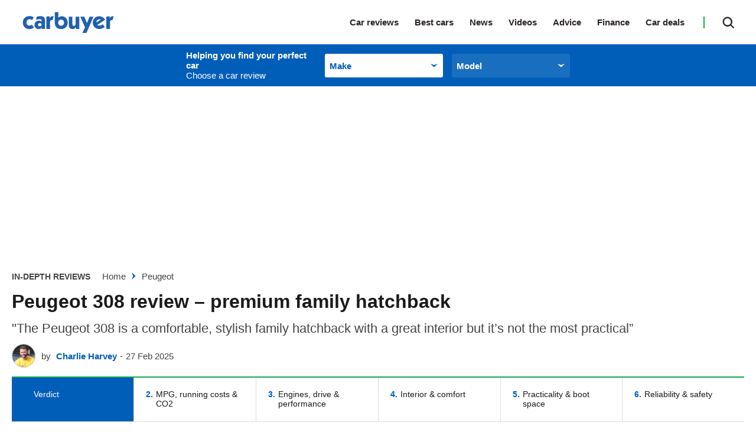

--- FILE ---
content_type: application/javascript; charset=UTF-8
request_url: https://www.carbuyer.co.uk/assets/scripts-fae0489c.55f1d22e9eff09b48757.bundle.js
body_size: 14106
content:
/*! For license information please see scripts-fae0489c.55f1d22e9eff09b48757.bundle.js.LICENSE.txt */

!function(){try{var e="undefined"!=typeof window?window:"undefined"!=typeof global?global:"undefined"!=typeof globalThis?globalThis:"undefined"!=typeof self?self:{},n=(new e.Error).stack;n&&(e._sentryDebugIds=e._sentryDebugIds||{},e._sentryDebugIds[n]="c1683cb8-bcb6-5bea-8c00-92c34ebabc51")}catch(e){}}();
!function(){try{var e="undefined"!=typeof window?window:"undefined"!=typeof global?global:"undefined"!=typeof self?self:{},t=(new e.Error).stack;t&&(e._sentryDebugIds=e._sentryDebugIds||{},e._sentryDebugIds[t]="e029d8ed-126e-46c9-8042-61e324430975",e._sentryDebugIdIdentifier="sentry-dbid-e029d8ed-126e-46c9-8042-61e324430975")}catch(e){}}();var _global="undefined"!=typeof window?window:"undefined"!=typeof global?global:"undefined"!=typeof self?self:{};_global.SENTRY_RELEASE={id:"2b31ec6958ced04dd1bdf14910ec577d329a7cda"},(self.__LOADABLE_LOADED_CHUNKS__=self.__LOADABLE_LOADED_CHUNKS__||[]).push([[310],{9969:(e,t,r)=>{function o(){return o=Object.assign?Object.assign.bind():function(e){for(var t=1;t<arguments.length;t++){var r=arguments[t];for(var o in r)Object.prototype.hasOwnProperty.call(r,o)&&(e[o]=r[o])}return e},o.apply(this,arguments)}var n,a;function i(e){void 0===e&&(e={});let t,{initialEntries:r=["/"],initialIndex:o,v5Compat:a=!1}=e;t=r.map(((e,t)=>m(e,"string"==typeof e?null:e.state,0===t?"default":void 0)));let i=f(null==o?t.length-1:o),s=n.Pop,h=null;function f(e){return Math.min(Math.max(e,0),t.length-1)}function p(){return t[i]}function m(e,r,o){void 0===r&&(r=null);let n=d(t?p().pathname:"/",e,r,o);return l("/"===n.pathname.charAt(0),"relative pathnames are not supported in memory history: "+JSON.stringify(e)),n}function y(e){return"string"==typeof e?e:c(e)}return{get index(){return i},get action(){return s},get location(){return p()},createHref:y,createURL:e=>new URL(y(e),"http://localhost"),encodeLocation(e){let t="string"==typeof e?u(e):e;return{pathname:t.pathname||"",search:t.search||"",hash:t.hash||""}},push(e,r){s=n.Push;let o=m(e,r);i+=1,t.splice(i,t.length,o),a&&h&&h({action:s,location:o,delta:1})},replace(e,r){s=n.Replace;let o=m(e,r);t[i]=o,a&&h&&h({action:s,location:o,delta:0})},go(e){s=n.Pop;let r=f(i+e),o=t[r];i=r,h&&h({action:s,location:o,delta:e})},listen:e=>(h=e,()=>{h=null})}}function s(e,t){if(!1===e||null==e)throw new Error(t)}function l(e,t){if(!e){"undefined"!=typeof console&&console.warn(t);try{throw new Error(t)}catch(e){}}}function d(e,t,r,n){return void 0===r&&(r=null),o({pathname:"string"==typeof e?e:e.pathname,search:"",hash:""},"string"==typeof t?u(t):t,{state:r,key:t&&t.key||n||Math.random().toString(36).substr(2,8)})}function c(e){let{pathname:t="/",search:r="",hash:o=""}=e;return r&&"?"!==r&&(t+="?"===r.charAt(0)?r:"?"+r),o&&"#"!==o&&(t+="#"===o.charAt(0)?o:"#"+o),t}function u(e){let t={};if(e){let r=e.indexOf("#");r>=0&&(t.hash=e.substr(r),e=e.substr(0,r));let o=e.indexOf("?");o>=0&&(t.search=e.substr(o),e=e.substr(0,o)),e&&(t.pathname=e)}return t}r.d(t,{AO:()=>c,B6:()=>M,G3:()=>te,Gh:()=>T,HS:()=>U,Oi:()=>s,Pq:()=>I,Rr:()=>u,Sk:()=>q,V2:()=>N,aE:()=>ne,o1:()=>L,pX:()=>K,pb:()=>k,rc:()=>n,sC:()=>i,sd:()=>_,tH:()=>B,tW:()=>A,ue:()=>p,v6:()=>$}),function(e){e.Pop="POP",e.Push="PUSH",e.Replace="REPLACE"}(n||(n={})),function(e){e.data="data",e.deferred="deferred",e.redirect="redirect",e.error="error"}(a||(a={}));const h=new Set(["lazy","caseSensitive","path","id","index","children"]);function f(e,t,r,n){return void 0===r&&(r=[]),void 0===n&&(n={}),e.map(((e,a)=>{let i=[...r,a],l="string"==typeof e.id?e.id:i.join("-");if(s(!0!==e.index||!e.children,"Cannot specify children on an index route"),s(!n[l],'Found a route id collision on id "'+l+"\".  Route id's must be globally unique within Data Router usages"),function(e){return!0===e.index}(e)){let r=o({},e,t(e),{id:l});return n[l]=r,r}{let r=o({},e,t(e),{id:l,children:void 0});return n[l]=r,e.children&&(r.children=f(e.children,t,i,n)),r}}))}function p(e,t,r){void 0===r&&(r="/");let o=k(("string"==typeof t?u(t):t).pathname||"/",r);if(null==o)return null;let n=m(e);!function(e){e.sort(((e,t)=>e.score!==t.score?t.score-e.score:function(e,t){return e.length===t.length&&e.slice(0,-1).every(((e,r)=>e===t[r]))?e[e.length-1]-t[t.length-1]:0}(e.routesMeta.map((e=>e.childrenIndex)),t.routesMeta.map((e=>e.childrenIndex)))))}(n);let a=null;for(let e=0;null==a&&e<n.length;++e)a=S(n[e],P(o));return a}function m(e,t,r,o){void 0===t&&(t=[]),void 0===r&&(r=[]),void 0===o&&(o="");let n=(e,n,a)=>{let i={relativePath:void 0===a?e.path||"":a,caseSensitive:!0===e.caseSensitive,childrenIndex:n,route:e};i.relativePath.startsWith("/")&&(s(i.relativePath.startsWith(o),'Absolute route path "'+i.relativePath+'" nested under path "'+o+'" is not valid. An absolute child route path must start with the combined path of all its parent routes.'),i.relativePath=i.relativePath.slice(o.length));let l=U([o,i.relativePath]),d=r.concat(i);e.children&&e.children.length>0&&(s(!0!==e.index,'Index routes must not have child routes. Please remove all child routes from route path "'+l+'".'),m(e.children,t,d,l)),(null!=e.path||e.index)&&t.push({path:l,score:x(l,e.index),routesMeta:d})};return e.forEach(((e,t)=>{var r;if(""!==e.path&&null!=(r=e.path)&&r.includes("?"))for(let r of y(e.path))n(e,t,r);else n(e,t)})),t}function y(e){let t=e.split("/");if(0===t.length)return[];let[r,...o]=t,n=r.endsWith("?"),a=r.replace(/\?$/,"");if(0===o.length)return n?[a,""]:[a];let i=y(o.join("/")),s=[];return s.push(...i.map((e=>""===e?a:[a,e].join("/")))),n&&s.push(...i),s.map((t=>e.startsWith("/")&&""===t?"/":t))}const v=/^:\w+$/,g=3,b=2,w=1,D=10,E=-2,R=e=>"*"===e;function x(e,t){let r=e.split("/"),o=r.length;return r.some(R)&&(o+=E),t&&(o+=b),r.filter((e=>!R(e))).reduce(((e,t)=>e+(v.test(t)?g:""===t?w:D)),o)}function S(e,t){let{routesMeta:r}=e,o={},n="/",a=[];for(let e=0;e<r.length;++e){let i=r[e],s=e===r.length-1,l="/"===n?t:t.slice(n.length)||"/",d=M({path:i.relativePath,caseSensitive:i.caseSensitive,end:s},l);if(!d)return null;Object.assign(o,d.params);let c=i.route;a.push({params:o,pathname:U([n,d.pathname]),pathnameBase:C(U([n,d.pathnameBase])),route:c}),"/"!==d.pathnameBase&&(n=U([n,d.pathnameBase]))}return a}function A(e,t){void 0===t&&(t={});let r=e;r.endsWith("*")&&"*"!==r&&!r.endsWith("/*")&&(l(!1,'Route path "'+r+'" will be treated as if it were "'+r.replace(/\*$/,"/*")+'" because the `*` character must always follow a `/` in the pattern. To get rid of this warning, please change the route path to "'+r.replace(/\*$/,"/*")+'".'),r=r.replace(/\*$/,"/*"));const o=r.startsWith("/")?"/":"",n=e=>null==e?"":"string"==typeof e?e:String(e);return o+r.split(/\/+/).map(((e,r,o)=>{if(r===o.length-1&&"*"===e)return n(t["*"]);const a=e.match(/^:(\w+)(\??)$/);if(a){const[,e,r]=a;let o=t[e];return s("?"===r||null!=o,'Missing ":'+e+'" param'),n(o)}return e.replace(/\?$/g,"")})).filter((e=>!!e)).join("/")}function M(e,t){"string"==typeof e&&(e={path:e,caseSensitive:!1,end:!0});let[r,o]=function(e,t,r){void 0===t&&(t=!1),void 0===r&&(r=!0),l("*"===e||!e.endsWith("*")||e.endsWith("/*"),'Route path "'+e+'" will be treated as if it were "'+e.replace(/\*$/,"/*")+'" because the `*` character must always follow a `/` in the pattern. To get rid of this warning, please change the route path to "'+e.replace(/\*$/,"/*")+'".');let o=[],n="^"+e.replace(/\/*\*?$/,"").replace(/^\/*/,"/").replace(/[\\.*+^$?{}|()[\]]/g,"\\$&").replace(/\/:(\w+)/g,((e,t)=>(o.push(t),"/([^\\/]+)")));return e.endsWith("*")?(o.push("*"),n+="*"===e||"/*"===e?"(.*)$":"(?:\\/(.+)|\\/*)$"):r?n+="\\/*$":""!==e&&"/"!==e&&(n+="(?:(?=\\/|$))"),[new RegExp(n,t?void 0:"i"),o]}(e.path,e.caseSensitive,e.end),n=t.match(r);if(!n)return null;let a=n[0],i=a.replace(/(.)\/+$/,"$1"),s=n.slice(1);return{params:o.reduce(((e,t,r)=>{if("*"===t){let e=s[r]||"";i=a.slice(0,a.length-e.length).replace(/(.)\/+$/,"$1")}return e[t]=function(e,t){try{return decodeURIComponent(e)}catch(r){return l(!1,'The value for the URL param "'+t+'" will not be decoded because the string "'+e+'" is a malformed URL segment. This is probably due to a bad percent encoding ('+r+")."),e}}(s[r]||"",t),e}),{}),pathname:a,pathnameBase:i,pattern:e}}function P(e){try{return decodeURI(e)}catch(t){return l(!1,'The URL path "'+e+'" could not be decoded because it is is a malformed URL segment. This is probably due to a bad percent encoding ('+t+")."),e}}function k(e,t){if("/"===t)return e;if(!e.toLowerCase().startsWith(t.toLowerCase()))return null;let r=t.endsWith("/")?t.length-1:t.length,o=e.charAt(r);return o&&"/"!==o?null:e.slice(r)||"/"}function L(e,t){void 0===t&&(t="/");let{pathname:r,search:o="",hash:n=""}="string"==typeof e?u(e):e,a=r?r.startsWith("/")?r:function(e,t){let r=t.replace(/\/+$/,"").split("/");return e.split("/").forEach((e=>{".."===e?r.length>1&&r.pop():"."!==e&&r.push(e)})),r.length>1?r.join("/"):"/"}(r,t):t;return{pathname:a,search:O(o),hash:z(n)}}function j(e,t,r,o){return"Cannot include a '"+e+"' character in a manually specified `to."+t+"` field ["+JSON.stringify(o)+"].  Please separate it out to the `to."+r+'` field. Alternatively you may provide the full path as a string in <Link to="..."> and the router will parse it for you.'}function _(e){return e.filter(((e,t)=>0===t||e.route.path&&e.route.path.length>0))}function T(e,t,r,n){let a;void 0===n&&(n=!1),"string"==typeof e?a=u(e):(a=o({},e),s(!a.pathname||!a.pathname.includes("?"),j("?","pathname","search",a)),s(!a.pathname||!a.pathname.includes("#"),j("#","pathname","hash",a)),s(!a.search||!a.search.includes("#"),j("#","search","hash",a)));let i,l=""===e||""===a.pathname,d=l?"/":a.pathname;if(n||null==d)i=r;else{let e=t.length-1;if(d.startsWith("..")){let t=d.split("/");for(;".."===t[0];)t.shift(),e-=1;a.pathname=t.join("/")}i=e>=0?t[e]:"/"}let c=L(a,i),h=d&&"/"!==d&&d.endsWith("/"),f=(l||"."===d)&&r.endsWith("/");return c.pathname.endsWith("/")||!h&&!f||(c.pathname+="/"),c}const U=e=>e.join("/").replace(/\/\/+/g,"/"),C=e=>e.replace(/\/+$/,"").replace(/^\/*/,"/"),O=e=>e&&"?"!==e?e.startsWith("?")?e:"?"+e:"",z=e=>e&&"#"!==e?e.startsWith("#")?e:"#"+e:"",I=function(e,t){void 0===t&&(t={});let r="number"==typeof t?{status:t}:t,n=new Headers(r.headers);return n.has("Content-Type")||n.set("Content-Type","application/json; charset=utf-8"),new Response(JSON.stringify(e),o({},r,{headers:n}))};class B extends Error{}class F{constructor(e,t){let r;this.pendingKeysSet=new Set,this.subscribers=new Set,this.deferredKeys=[],s(e&&"object"==typeof e&&!Array.isArray(e),"defer() only accepts plain objects"),this.abortPromise=new Promise(((e,t)=>r=t)),this.controller=new AbortController;let o=()=>r(new B("Deferred data aborted"));this.unlistenAbortSignal=()=>this.controller.signal.removeEventListener("abort",o),this.controller.signal.addEventListener("abort",o),this.data=Object.entries(e).reduce(((e,t)=>{let[r,o]=t;return Object.assign(e,{[r]:this.trackPromise(r,o)})}),{}),this.done&&this.unlistenAbortSignal(),this.init=t}trackPromise(e,t){if(!(t instanceof Promise))return t;this.deferredKeys.push(e),this.pendingKeysSet.add(e);let r=Promise.race([t,this.abortPromise]).then((t=>this.onSettle(r,e,void 0,t)),(t=>this.onSettle(r,e,t)));return r.catch((()=>{})),Object.defineProperty(r,"_tracked",{get:()=>!0}),r}onSettle(e,t,r,o){if(this.controller.signal.aborted&&r instanceof B)return this.unlistenAbortSignal(),Object.defineProperty(e,"_error",{get:()=>r}),Promise.reject(r);if(this.pendingKeysSet.delete(t),this.done&&this.unlistenAbortSignal(),void 0===r&&void 0===o){let r=new Error('Deferred data for key "'+t+'" resolved/rejected with `undefined`, you must resolve/reject with a value or `null`.');return Object.defineProperty(e,"_error",{get:()=>r}),this.emit(!1,t),Promise.reject(r)}return void 0===o?(Object.defineProperty(e,"_error",{get:()=>r}),this.emit(!1,t),Promise.reject(r)):(Object.defineProperty(e,"_data",{get:()=>o}),this.emit(!1,t),o)}emit(e,t){this.subscribers.forEach((r=>r(e,t)))}subscribe(e){return this.subscribers.add(e),()=>this.subscribers.delete(e)}cancel(){this.controller.abort(),this.pendingKeysSet.forEach(((e,t)=>this.pendingKeysSet.delete(t))),this.emit(!0)}async resolveData(e){let t=!1;if(!this.done){let r=()=>this.cancel();e.addEventListener("abort",r),t=await new Promise((t=>{this.subscribe((o=>{e.removeEventListener("abort",r),(o||this.done)&&t(o)}))}))}return t}get done(){return 0===this.pendingKeysSet.size}get unwrappedData(){return s(null!==this.data&&this.done,"Can only unwrap data on initialized and settled deferreds"),Object.entries(this.data).reduce(((e,t)=>{let[r,o]=t;return Object.assign(e,{[r]:W(o)})}),{})}get pendingKeys(){return Array.from(this.pendingKeysSet)}}function W(e){if(!function(e){return e instanceof Promise&&!0===e._tracked}(e))return e;if(e._error)throw e._error;return e._data}const $=function(e,t){return void 0===t&&(t={}),new F(e,"number"==typeof t?{status:t}:t)},N=function(e,t){void 0===t&&(t=302);let r=t;"number"==typeof r?r={status:r}:void 0===r.status&&(r.status=302);let n=new Headers(r.headers);return n.set("Location",e),new Response(null,o({},r,{headers:n}))},q=(e,t)=>{let r=N(e,t);return r.headers.set("X-Remix-Reload-Document","true"),r};class H{constructor(e,t,r,o){void 0===o&&(o=!1),this.status=e,this.statusText=t||"",this.internal=o,r instanceof Error?(this.data=r.toString(),this.error=r):this.data=r}}function K(e){return null!=e&&"number"==typeof e.status&&"string"==typeof e.statusText&&"boolean"==typeof e.internal&&"data"in e}const Y=["post","put","patch","delete"],J=new Set(Y),X=["get",...Y],G=new Set(X),V=new Set([301,302,303,307,308]),Q=new Set([307,308]),Z={state:"idle",location:void 0,formMethod:void 0,formAction:void 0,formEncType:void 0,formData:void 0,json:void 0,text:void 0},ee={state:"idle",data:void 0,formMethod:void 0,formAction:void 0,formEncType:void 0,formData:void 0,json:void 0,text:void 0},te={state:"unblocked",proceed:void 0,reset:void 0,location:void 0},re=/^(?:[a-z][a-z0-9+.-]*:|\/\/)/i,oe=e=>({hasErrorBoundary:Boolean(e.hasErrorBoundary)});function ne(e){const t=e.window?e.window:"undefined"!=typeof window?window:void 0,r=void 0!==t&&void 0!==t.document&&void 0!==t.document.createElement,i=!r;let c;if(s(e.routes.length>0,"You must provide a non-empty routes array to createRouter"),e.mapRouteProperties)c=e.mapRouteProperties;else if(e.detectErrorBoundary){let t=e.detectErrorBoundary;c=e=>({hasErrorBoundary:t(e)})}else c=oe;let u,h={},m=f(e.routes,c,void 0,h),y=e.basename||"/",v=o({v7_normalizeFormMethod:!1,v7_prependBasename:!1},e.future),g=null,b=new Set,w=null,D=null,E=null,R=null!=e.hydrationData,x=p(m,e.history.location,y),S=null;if(null==x){let t=be(404,{pathname:e.history.location.pathname}),{matches:r,route:o}=ge(m);x=r,S={[o.id]:t}}let A,M,P=!(x.some((e=>e.route.lazy))||x.some((e=>e.route.loader))&&null==e.hydrationData),L={historyAction:e.history.action,location:e.history.location,matches:x,initialized:P,navigation:Z,restoreScrollPosition:null==e.hydrationData&&null,preventScrollReset:!1,revalidation:"idle",loaderData:e.hydrationData&&e.hydrationData.loaderData||{},actionData:e.hydrationData&&e.hydrationData.actionData||null,errors:e.hydrationData&&e.hydrationData.errors||S,fetchers:new Map,blockers:new Map},j=n.Pop,_=!1,T=!1,U=!1,C=[],O=[],z=new Map,I=0,B=-1,F=new Map,W=new Set,$=new Map,N=new Map,q=new Map,H=!1;function K(e){L=o({},L,e),b.forEach((e=>e(L)))}function Y(t,r){var a,i;let s,l=null!=L.actionData&&null!=L.navigation.formMethod&&Se(L.navigation.formMethod)&&"loading"===L.navigation.state&&!0!==(null==(a=t.state)?void 0:a._isRedirect);s=r.actionData?Object.keys(r.actionData).length>0?r.actionData:null:l?L.actionData:null;let d=r.loaderData?ye(L.loaderData,r.loaderData,r.matches||[],r.errors):L.loaderData,c=L.blockers;c.size>0&&(c=new Map(c),c.forEach(((e,t)=>c.set(t,te))));let h=!0===_||null!=L.navigation.formMethod&&Se(L.navigation.formMethod)&&!0!==(null==(i=t.state)?void 0:i._isRedirect);u&&(m=u,u=void 0),T||j===n.Pop||(j===n.Push?e.history.push(t,t.state):j===n.Replace&&e.history.replace(t,t.state)),K(o({},r,{actionData:s,loaderData:d,historyAction:j,location:t,initialized:!0,navigation:Z,revalidation:"idle",restoreScrollPosition:Ie(t,r.matches||L.matches),preventScrollReset:h,blockers:c})),j=n.Pop,_=!1,T=!1,U=!1,C=[],O=[]}async function J(t,r,i){M&&M.abort(),M=null,j=t,T=!0===(i&&i.startUninterruptedRevalidation),function(e,t){if(w&&E){let r=ze(e,t);w[r]=E()}}(L.location,L.matches),_=!0===(i&&i.preventScrollReset);let s=u||m,l=i&&i.overrideNavigation,d=p(s,r,y);if(!d){let e=be(404,{pathname:r.pathname}),{matches:t,route:o}=ge(s);return Oe(),void Y(r,{matches:t,loaderData:{},errors:{[o.id]:e}})}if(L.initialized&&!U&&(f=L.location,v=r,f.pathname===v.pathname&&f.search===v.search&&(""===f.hash?""!==v.hash:f.hash===v.hash||""!==v.hash))&&!(i&&i.submission&&Se(i.submission.formMethod)))return void Y(r,{matches:d});var f,v;M=new AbortController;let g,b,D=he(e.history,r,M.signal,i&&i.submission);if(i&&i.pendingError)b={[ve(d).route.id]:i.pendingError};else if(i&&i.submission&&Se(i.submission.formMethod)){let e=await async function(e,t,r,o,i){void 0===i&&(i={}),ne();let s,l=function(e,t){return{state:"submitting",location:e,formMethod:t.formMethod,formAction:t.formAction,formEncType:t.formEncType,formData:t.formData,json:t.json,text:t.text}}(t,r);K({navigation:l});let d=ke(o,t);if(d.route.action||d.route.lazy){if(s=await ue("action",e,d,o,h,c,y),e.signal.aborted)return{shortCircuited:!0}}else s={type:a.error,error:be(405,{method:e.method,pathname:t.pathname,routeId:d.route.id})};if(xe(s)){let e;return e=i&&null!=i.replace?i.replace:s.location===L.location.pathname+L.location.search,await G(L,s,{submission:r,replace:e}),{shortCircuited:!0}}if(Re(s)){let e=ve(o,d.route.id);return!0!==(i&&i.replace)&&(j=n.Push),{pendingActionData:{},pendingActionError:{[e.route.id]:s.error}}}if(Ee(s))throw be(400,{type:"defer-action"});return{pendingActionData:{[d.route.id]:s.data}}}(D,r,i.submission,d,{replace:i.replace});if(e.shortCircuited)return;g=e.pendingActionData,b=e.pendingActionError,l=je(r,i.submission),D=new Request(D.url,{signal:D.signal})}let{shortCircuited:R,loaderData:x,errors:S}=await async function(t,r,n,a,i,s,l,d,c){let h=a||je(r,i),f=i||s||Le(h),p=u||m,[v,g]=se(e.history,L,n,f,r,U,C,O,$,W,p,y,d,c);if(Oe((e=>!(n&&n.some((t=>t.route.id===e)))||v&&v.some((t=>t.route.id===e)))),B=++I,0===v.length&&0===g.length){let e=pe();return Y(r,o({matches:n,loaderData:{},errors:c||null},d?{actionData:d}:{},e?{fetchers:new Map(L.fetchers)}:{})),{shortCircuited:!0}}if(!T){g.forEach((e=>{let t=L.fetchers.get(e.key),r=_e(void 0,t?t.data:void 0);L.fetchers.set(e.key,r)}));let e=d||L.actionData;K(o({navigation:h},e?0===Object.keys(e).length?{actionData:null}:{actionData:e}:{},g.length>0?{fetchers:new Map(L.fetchers)}:{}))}g.forEach((e=>{z.has(e.key)&&ce(e.key),e.controller&&z.set(e.key,e.controller)}));let b=()=>g.forEach((e=>ce(e.key)));M&&M.signal.addEventListener("abort",b);let{results:w,loaderResults:D,fetcherResults:E}=await V(L.matches,n,v,g,t);if(t.signal.aborted)return{shortCircuited:!0};M&&M.signal.removeEventListener("abort",b),g.forEach((e=>z.delete(e.key)));let R=we(w);if(R){if(R.idx>=v.length){let e=g[R.idx-v.length].key;W.add(e)}return await G(L,R.result,{replace:l}),{shortCircuited:!0}}let{loaderData:x,errors:S}=me(L,n,v,D,c,g,E,N);N.forEach(((e,t)=>{e.subscribe((r=>{(r||e.done)&&N.delete(t)}))}));let A=pe(),P=De(B);return o({loaderData:x,errors:S},A||P||g.length>0?{fetchers:new Map(L.fetchers)}:{})}(D,r,d,l,i&&i.submission,i&&i.fetcherSubmission,i&&i.replace,g,b);R||(M=null,Y(r,o({matches:d},g?{actionData:g}:{},{loaderData:x,errors:S})))}function X(e){return L.fetchers.get(e)||ee}async function G(a,i,l){let{submission:c,replace:u,isFetchActionRedirect:h}=void 0===l?{}:l;i.revalidate&&(U=!0);let f=d(a.location,i.location,o({_isRedirect:!0},h?{_isFetchActionRedirect:!0}:{}));if(s(f,"Expected a location on the redirect navigation"),r){let r=!1;if(i.reloadDocument)r=!0;else if(re.test(i.location)){const o=e.history.createURL(i.location);r=o.origin!==t.location.origin||null==k(o.pathname,y)}if(r)return void(u?t.location.replace(i.location):t.location.assign(i.location))}M=null;let p=!0===u?n.Replace:n.Push,m=c||Le(a.navigation);if(Q.has(i.status)&&m&&Se(m.formMethod))await J(p,f,{submission:o({},m,{formAction:i.location}),preventScrollReset:_});else if(h)await J(p,f,{overrideNavigation:je(f),fetcherSubmission:m,preventScrollReset:_});else{let e=je(f,m);await J(p,f,{overrideNavigation:e,preventScrollReset:_})}}async function V(t,r,o,n,i){let s=await Promise.all([...o.map((e=>ue("loader",i,e,r,h,c,y))),...n.map((t=>t.matches&&t.match&&t.controller?ue("loader",he(e.history,t.path,t.controller.signal),t.match,t.matches,h,c,y):{type:a.error,error:be(404,{pathname:t.path})}))]),l=s.slice(0,o.length),d=s.slice(o.length);return await Promise.all([Ae(t,o,l,l.map((()=>i.signal)),!1,L.loaderData),Ae(t,n.map((e=>e.match)),d,n.map((e=>e.controller?e.controller.signal:null)),!0)]),{results:s,loaderResults:l,fetcherResults:d}}function ne(){U=!0,C.push(...Oe()),$.forEach(((e,t)=>{z.has(t)&&(O.push(t),ce(t))}))}function le(e,t,r){let o=ve(L.matches,t);de(e),K({errors:{[o.route.id]:r},fetchers:new Map(L.fetchers)})}function de(e){let t=L.fetchers.get(e);!z.has(e)||t&&"loading"===t.state&&F.has(e)||ce(e),$.delete(e),F.delete(e),W.delete(e),L.fetchers.delete(e)}function ce(e){let t=z.get(e);s(t,"Expected fetch controller: "+e),t.abort(),z.delete(e)}function fe(e){for(let t of e){let e=Te(X(t).data);L.fetchers.set(t,e)}}function pe(){let e=[],t=!1;for(let r of W){let o=L.fetchers.get(r);s(o,"Expected fetcher: "+r),"loading"===o.state&&(W.delete(r),e.push(r),t=!0)}return fe(e),t}function De(e){let t=[];for(let[r,o]of F)if(o<e){let e=L.fetchers.get(r);s(e,"Expected fetcher: "+r),"loading"===e.state&&(ce(r),F.delete(r),t.push(r))}return fe(t),t.length>0}function Pe(e){L.blockers.delete(e),q.delete(e)}function Ue(e,t){let r=L.blockers.get(e)||te;s("unblocked"===r.state&&"blocked"===t.state||"blocked"===r.state&&"blocked"===t.state||"blocked"===r.state&&"proceeding"===t.state||"blocked"===r.state&&"unblocked"===t.state||"proceeding"===r.state&&"unblocked"===t.state,"Invalid blocker state transition: "+r.state+" -> "+t.state);let o=new Map(L.blockers);o.set(e,t),K({blockers:o})}function Ce(e){let{currentLocation:t,nextLocation:r,historyAction:o}=e;if(0===q.size)return;q.size>1&&l(!1,"A router only supports one blocker at a time");let n=Array.from(q.entries()),[a,i]=n[n.length-1],s=L.blockers.get(a);return s&&"proceeding"===s.state?void 0:i({currentLocation:t,nextLocation:r,historyAction:o})?a:void 0}function Oe(e){let t=[];return N.forEach(((r,o)=>{e&&!e(o)||(r.cancel(),t.push(o),N.delete(o))})),t}function ze(e,t){return D&&D(e,t.map((e=>function(e,t){let{route:r,pathname:o,params:n}=e;return{id:r.id,pathname:o,params:n,data:t[r.id],handle:r.handle}}(e,L.loaderData))))||e.key}function Ie(e,t){if(w){let r=ze(e,t),o=w[r];if("number"==typeof o)return o}return null}return A={get basename(){return y},get state(){return L},get routes(){return m},initialize:function(){return g=e.history.listen((t=>{let{action:r,location:o,delta:n}=t;if(H)return void(H=!1);l(0===q.size||null!=n,"You are trying to use a blocker on a POP navigation to a location that was not created by @remix-run/router. This will fail silently in production. This can happen if you are navigating outside the router via `window.history.pushState`/`window.location.hash` instead of using router navigation APIs.  This can also happen if you are using createHashRouter and the user manually changes the URL.");let a=Ce({currentLocation:L.location,nextLocation:o,historyAction:r});return a&&null!=n?(H=!0,e.history.go(-1*n),void Ue(a,{state:"blocked",location:o,proceed(){Ue(a,{state:"proceeding",proceed:void 0,reset:void 0,location:o}),e.history.go(n)},reset(){let e=new Map(L.blockers);e.set(a,te),K({blockers:e})}})):J(r,o)})),L.initialized||J(n.Pop,L.location),A},subscribe:function(e){return b.add(e),()=>b.delete(e)},enableScrollRestoration:function(e,t,r){if(w=e,E=t,D=r||null,!R&&L.navigation===Z){R=!0;let e=Ie(L.location,L.matches);null!=e&&K({restoreScrollPosition:e})}return()=>{w=null,E=null,D=null}},navigate:async function t(r,a){if("number"==typeof r)return void e.history.go(r);let i=ae(L.location,L.matches,y,v.v7_prependBasename,r,null==a?void 0:a.fromRouteId,null==a?void 0:a.relative),{path:s,submission:l,error:c}=ie(v.v7_normalizeFormMethod,!1,i,a),u=L.location,h=d(L.location,s,a&&a.state);h=o({},h,e.history.encodeLocation(h));let f=a&&null!=a.replace?a.replace:void 0,p=n.Push;!0===f?p=n.Replace:!1===f||null!=l&&Se(l.formMethod)&&l.formAction===L.location.pathname+L.location.search&&(p=n.Replace);let m=a&&"preventScrollReset"in a?!0===a.preventScrollReset:void 0,g=Ce({currentLocation:u,nextLocation:h,historyAction:p});if(!g)return await J(p,h,{submission:l,pendingError:c,preventScrollReset:m,replace:a&&a.replace});Ue(g,{state:"blocked",location:h,proceed(){Ue(g,{state:"proceeding",proceed:void 0,reset:void 0,location:h}),t(r,a)},reset(){let e=new Map(L.blockers);e.set(g,te),K({blockers:e})}})},fetch:function(t,r,n,a){if(i)throw new Error("router.fetch() was called during the server render, but it shouldn't be. You are likely calling a useFetcher() method in the body of your component. Try moving it to a useEffect or a callback.");z.has(t)&&ce(t);let l=u||m,d=ae(L.location,L.matches,y,v.v7_prependBasename,n,r,null==a?void 0:a.relative),f=p(l,d,y);if(!f)return void le(t,r,be(404,{pathname:d}));let{path:g,submission:b,error:w}=ie(v.v7_normalizeFormMethod,!0,d,a);if(w)return void le(t,r,w);let D=ke(f,g);_=!0===(a&&a.preventScrollReset),b&&Se(b.formMethod)?async function(t,r,n,a,i,l){if(ne(),$.delete(t),!a.route.action&&!a.route.lazy){let e=be(405,{method:l.formMethod,pathname:n,routeId:r});return void le(t,r,e)}let d=function(e,t){return{state:"submitting",formMethod:e.formMethod,formAction:e.formAction,formEncType:e.formEncType,formData:e.formData,json:e.json,text:e.text,data:t?t.data:void 0," _hasFetcherDoneAnything ":!0}}(l,L.fetchers.get(t));L.fetchers.set(t,d),K({fetchers:new Map(L.fetchers)});let f=new AbortController,v=he(e.history,n,f.signal,l);z.set(t,f);let g=I,b=await ue("action",v,a,i,h,c,y);if(v.signal.aborted)return void(z.get(t)===f&&z.delete(t));if(xe(b)){if(z.delete(t),B>g){let e=Te(void 0);return L.fetchers.set(t,e),void K({fetchers:new Map(L.fetchers)})}{W.add(t);let e=_e(l);return L.fetchers.set(t,e),K({fetchers:new Map(L.fetchers)}),G(L,b,{submission:l,isFetchActionRedirect:!0})}}if(Re(b))return void le(t,r,b.error);if(Ee(b))throw be(400,{type:"defer-action"});let w=L.navigation.location||L.location,D=he(e.history,w,f.signal),E=u||m,R="idle"!==L.navigation.state?p(E,L.navigation.location,y):L.matches;s(R,"Didn't find any matches after fetcher action");let x=++I;F.set(t,x);let S=_e(l,b.data);L.fetchers.set(t,S);let[A,P]=se(e.history,L,R,l,w,U,C,O,$,W,E,y,{[a.route.id]:b.data},void 0);P.filter((e=>e.key!==t)).forEach((e=>{let t=e.key,r=L.fetchers.get(t),o=_e(void 0,r?r.data:void 0);L.fetchers.set(t,o),z.has(t)&&ce(t),e.controller&&z.set(t,e.controller)})),K({fetchers:new Map(L.fetchers)});let k=()=>P.forEach((e=>ce(e.key)));f.signal.addEventListener("abort",k);let{results:_,loaderResults:T,fetcherResults:q}=await V(L.matches,R,A,P,D);if(f.signal.aborted)return;f.signal.removeEventListener("abort",k),F.delete(t),z.delete(t),P.forEach((e=>z.delete(e.key)));let H=we(_);if(H){if(H.idx>=A.length){let e=P[H.idx-A.length].key;W.add(e)}return G(L,H.result)}let{loaderData:J,errors:X}=me(L,L.matches,A,T,void 0,P,q,N);if(L.fetchers.has(t)){let e=Te(b.data);L.fetchers.set(t,e)}let Q=De(x);"loading"===L.navigation.state&&x>B?(s(j,"Expected pending action"),M&&M.abort(),Y(L.navigation.location,{matches:R,loaderData:J,errors:X,fetchers:new Map(L.fetchers)})):(K(o({errors:X,loaderData:ye(L.loaderData,J,R,X)},Q||P.length>0?{fetchers:new Map(L.fetchers)}:{})),U=!1)}(t,r,g,D,f,b):($.set(t,{routeId:r,path:g}),async function(t,r,o,n,a,i){let l=L.fetchers.get(t),d=_e(i,l?l.data:void 0);L.fetchers.set(t,d),K({fetchers:new Map(L.fetchers)});let u=new AbortController,f=he(e.history,o,u.signal);z.set(t,u);let p=I,m=await ue("loader",f,n,a,h,c,y);if(Ee(m)&&(m=await Me(m,f.signal,!0)||m),z.get(t)===u&&z.delete(t),f.signal.aborted)return;if(xe(m)){if(B>p){let e=Te(void 0);return L.fetchers.set(t,e),void K({fetchers:new Map(L.fetchers)})}return W.add(t),void await G(L,m)}if(Re(m)){let e=ve(L.matches,r);return L.fetchers.delete(t),void K({fetchers:new Map(L.fetchers),errors:{[e.route.id]:m.error}})}s(!Ee(m),"Unhandled fetcher deferred data");let v=Te(m.data);L.fetchers.set(t,v),K({fetchers:new Map(L.fetchers)})}(t,r,g,D,f,b))},revalidate:function(){ne(),K({revalidation:"loading"}),"submitting"!==L.navigation.state&&("idle"!==L.navigation.state?J(j||L.historyAction,L.navigation.location,{overrideNavigation:L.navigation}):J(L.historyAction,L.location,{startUninterruptedRevalidation:!0}))},createHref:t=>e.history.createHref(t),encodeLocation:t=>e.history.encodeLocation(t),getFetcher:X,deleteFetcher:de,dispose:function(){g&&g(),b.clear(),M&&M.abort(),L.fetchers.forEach(((e,t)=>de(t))),L.blockers.forEach(((e,t)=>Pe(t)))},getBlocker:function(e,t){let r=L.blockers.get(e)||te;return q.get(e)!==t&&q.set(e,t),r},deleteBlocker:Pe,_internalFetchControllers:z,_internalActiveDeferreds:N,_internalSetRoutes:function(e){h={},u=f(e,c,void 0,h)}},A}function ae(e,t,r,o,n,a,i){let s,l;if(null!=a&&"path"!==i){s=[];for(let e of t)if(s.push(e),e.route.id===a){l=e;break}}else s=t,l=t[t.length-1];let d=T(n||".",_(s).map((e=>e.pathnameBase)),k(e.pathname,r)||e.pathname,"path"===i);return null==n&&(d.search=e.search,d.hash=e.hash),null!=n&&""!==n&&"."!==n||!l||!l.route.index||Pe(d.search)||(d.search=d.search?d.search.replace(/^\?/,"?index&"):"?index"),o&&"/"!==r&&(d.pathname="/"===d.pathname?r:U([r,d.pathname])),c(d)}function ie(e,t,r,o){if(!o||!function(e){return null!=e&&("formData"in e&&null!=e.formData||"body"in e&&void 0!==e.body)}(o))return{path:r};if(o.formMethod&&(n=o.formMethod,!G.has(n.toLowerCase())))return{path:r,error:be(405,{method:o.formMethod})};var n;let a,i,l=()=>({path:r,error:be(400,{type:"invalid-body"})}),d=o.formMethod||"get",h=e?d.toUpperCase():d.toLowerCase(),f=De(r);if(void 0!==o.body){if("text/plain"===o.formEncType){if(!Se(h))return l();let e="string"==typeof o.body?o.body:o.body instanceof FormData||o.body instanceof URLSearchParams?Array.from(o.body.entries()).reduce(((e,t)=>{let[r,o]=t;return""+e+r+"="+o+"\n"}),""):String(o.body);return{path:r,submission:{formMethod:h,formAction:f,formEncType:o.formEncType,formData:void 0,json:void 0,text:e}}}if("application/json"===o.formEncType){if(!Se(h))return l();try{let e="string"==typeof o.body?JSON.parse(o.body):o.body;return{path:r,submission:{formMethod:h,formAction:f,formEncType:o.formEncType,formData:void 0,json:e,text:void 0}}}catch(e){return l()}}}if(s("function"==typeof FormData,"FormData is not available in this environment"),o.formData)a=fe(o.formData),i=o.formData;else if(o.body instanceof FormData)a=fe(o.body),i=o.body;else if(o.body instanceof URLSearchParams)a=o.body,i=pe(a);else if(null==o.body)a=new URLSearchParams,i=new FormData;else try{a=new URLSearchParams(o.body),i=pe(a)}catch(e){return l()}let p={formMethod:h,formAction:f,formEncType:o&&o.formEncType||"application/x-www-form-urlencoded",formData:i,json:void 0,text:void 0};if(Se(p.formMethod))return{path:r,submission:p};let m=u(r);return t&&m.search&&Pe(m.search)&&a.append("index",""),m.search="?"+a,{path:c(m),submission:p}}function se(e,t,r,n,a,i,s,l,d,c,u,h,f,m){let y=m?Object.values(m)[0]:f?Object.values(f)[0]:void 0,v=e.createURL(t.location),g=e.createURL(a),b=m?Object.keys(m)[0]:void 0,w=function(e,t){let r=e;if(t){let o=e.findIndex((e=>e.route.id===t));o>=0&&(r=e.slice(0,o))}return r}(r,b).filter(((e,r)=>{if(e.route.lazy)return!0;if(null==e.route.loader)return!1;if(function(e,t,r){let o=!t||r.route.id!==t.route.id,n=void 0===e[r.route.id];return o||n}(t.loaderData,t.matches[r],e)||s.some((t=>t===e.route.id)))return!0;let a=t.matches[r],l=e;return de(e,o({currentUrl:v,currentParams:a.params,nextUrl:g,nextParams:l.params},n,{actionResult:y,defaultShouldRevalidate:i||v.pathname+v.search===g.pathname+g.search||v.search!==g.search||le(a,l)}))})),D=[];return d.forEach(((e,a)=>{if(!r.some((t=>t.route.id===e.routeId)))return;let s=p(u,e.path,h);if(!s)return void D.push({key:a,routeId:e.routeId,path:e.path,matches:null,match:null,controller:null});let d=t.fetchers.get(a),f=ke(s,e.path),m=!1;m=!c.has(a)&&(!!l.includes(a)||(d&&"idle"!==d.state&&void 0===d.data?i:de(f,o({currentUrl:v,currentParams:t.matches[t.matches.length-1].params,nextUrl:g,nextParams:r[r.length-1].params},n,{actionResult:y,defaultShouldRevalidate:i})))),m&&D.push({key:a,routeId:e.routeId,path:e.path,matches:s,match:f,controller:new AbortController})})),[w,D]}function le(e,t){let r=e.route.path;return e.pathname!==t.pathname||null!=r&&r.endsWith("*")&&e.params["*"]!==t.params["*"]}function de(e,t){if(e.route.shouldRevalidate){let r=e.route.shouldRevalidate(t);if("boolean"==typeof r)return r}return t.defaultShouldRevalidate}async function ce(e,t,r){if(!e.lazy)return;let n=await e.lazy();if(!e.lazy)return;let a=r[e.id];s(a,"No route found in manifest");let i={};for(let e in n){let t=void 0!==a[e]&&"hasErrorBoundary"!==e;l(!t,'Route "'+a.id+'" has a static property "'+e+'" defined but its lazy function is also returning a value for this property. The lazy route property "'+e+'" will be ignored.'),t||h.has(e)||(i[e]=n[e])}Object.assign(a,i),Object.assign(a,o({},t(a),{lazy:void 0}))}async function ue(e,t,r,o,n,i,l,d){let c,u,h;void 0===d&&(d={});let f=e=>{let o,n=new Promise(((e,t)=>o=t));return h=()=>o(),t.signal.addEventListener("abort",h),Promise.race([e({request:t,params:r.params,context:d.requestContext}),n])};try{let o=r.route[e];if(r.route.lazy)if(o)u=(await Promise.all([f(o),ce(r.route,i,n)]))[0];else{if(await ce(r.route,i,n),o=r.route[e],!o){if("action"===e){let e=new URL(t.url),o=e.pathname+e.search;throw be(405,{method:t.method,pathname:o,routeId:r.route.id})}return{type:a.data,data:void 0}}u=await f(o)}else{if(!o){let e=new URL(t.url);throw be(404,{pathname:e.pathname+e.search})}u=await f(o)}s(void 0!==u,"You defined "+("action"===e?"an action":"a loader")+' for route "'+r.route.id+"\" but didn't return anything from your `"+e+"` function. Please return a value or `null`.")}catch(e){c=a.error,u=e}finally{h&&t.signal.removeEventListener("abort",h)}if(null!=(p=u)&&"number"==typeof p.status&&"string"==typeof p.statusText&&"object"==typeof p.headers&&void 0!==p.body){let e,n=u.status;if(V.has(n)){let e=u.headers.get("Location");if(s(e,"Redirects returned/thrown from loaders/actions must have a Location header"),re.test(e)){if(!d.isStaticRequest){let r=new URL(t.url),o=e.startsWith("//")?new URL(r.protocol+e):new URL(e),n=null!=k(o.pathname,l);o.origin===r.origin&&n&&(e=o.pathname+o.search+o.hash)}}else e=ae(new URL(t.url),o.slice(0,o.indexOf(r)+1),l,!0,e);if(d.isStaticRequest)throw u.headers.set("Location",e),u;return{type:a.redirect,status:n,location:e,revalidate:null!==u.headers.get("X-Remix-Revalidate"),reloadDocument:null!==u.headers.get("X-Remix-Reload-Document")}}if(d.isRouteRequest)throw{type:c===a.error?a.error:a.data,response:u};let i=u.headers.get("Content-Type");return e=i&&/\bapplication\/json\b/.test(i)?await u.json():await u.text(),c===a.error?{type:c,error:new H(n,u.statusText,e),headers:u.headers}:{type:a.data,data:e,statusCode:u.status,headers:u.headers}}var p,m,y;return c===a.error?{type:c,error:u}:function(e){let t=e;return t&&"object"==typeof t&&"object"==typeof t.data&&"function"==typeof t.subscribe&&"function"==typeof t.cancel&&"function"==typeof t.resolveData}(u)?{type:a.deferred,deferredData:u,statusCode:null==(m=u.init)?void 0:m.status,headers:(null==(y=u.init)?void 0:y.headers)&&new Headers(u.init.headers)}:{type:a.data,data:u}}function he(e,t,r,o){let n=e.createURL(De(t)).toString(),a={signal:r};if(o&&Se(o.formMethod)){let{formMethod:e,formEncType:t}=o;a.method=e.toUpperCase(),"application/json"===t?(a.headers=new Headers({"Content-Type":t}),a.body=JSON.stringify(o.json)):"text/plain"===t?a.body=o.text:"application/x-www-form-urlencoded"===t&&o.formData?a.body=fe(o.formData):a.body=o.formData}return new Request(n,a)}function fe(e){let t=new URLSearchParams;for(let[r,o]of e.entries())t.append(r,"string"==typeof o?o:o.name);return t}function pe(e){let t=new FormData;for(let[r,o]of e.entries())t.append(r,o);return t}function me(e,t,r,n,a,i,l,d){let{loaderData:c,errors:u}=function(e,t,r,o,n){let a,i={},l=null,d=!1,c={};return r.forEach(((r,u)=>{let h=t[u].route.id;if(s(!xe(r),"Cannot handle redirect results in processLoaderData"),Re(r)){let t=ve(e,h),n=r.error;o&&(n=Object.values(o)[0],o=void 0),l=l||{},null==l[t.route.id]&&(l[t.route.id]=n),i[h]=void 0,d||(d=!0,a=K(r.error)?r.error.status:500),r.headers&&(c[h]=r.headers)}else Ee(r)?(n.set(h,r.deferredData),i[h]=r.deferredData.data):i[h]=r.data,null==r.statusCode||200===r.statusCode||d||(a=r.statusCode),r.headers&&(c[h]=r.headers)})),o&&(l=o,i[Object.keys(o)[0]]=void 0),{loaderData:i,errors:l,statusCode:a||200,loaderHeaders:c}}(t,r,n,a,d);for(let t=0;t<i.length;t++){let{key:r,match:n,controller:a}=i[t];s(void 0!==l&&void 0!==l[t],"Did not find corresponding fetcher result");let d=l[t];if(!a||!a.signal.aborted)if(Re(d)){let t=ve(e.matches,null==n?void 0:n.route.id);u&&u[t.route.id]||(u=o({},u,{[t.route.id]:d.error})),e.fetchers.delete(r)}else if(xe(d))s(!1,"Unhandled fetcher revalidation redirect");else if(Ee(d))s(!1,"Unhandled fetcher deferred data");else{let t=Te(d.data);e.fetchers.set(r,t)}}return{loaderData:c,errors:u}}function ye(e,t,r,n){let a=o({},t);for(let o of r){let r=o.route.id;if(t.hasOwnProperty(r)?void 0!==t[r]&&(a[r]=t[r]):void 0!==e[r]&&o.route.loader&&(a[r]=e[r]),n&&n.hasOwnProperty(r))break}return a}function ve(e,t){return(t?e.slice(0,e.findIndex((e=>e.route.id===t))+1):[...e]).reverse().find((e=>!0===e.route.hasErrorBoundary))||e[0]}function ge(e){let t=e.find((e=>e.index||!e.path||"/"===e.path))||{id:"__shim-error-route__"};return{matches:[{params:{},pathname:"",pathnameBase:"",route:t}],route:t}}function be(e,t){let{pathname:r,routeId:o,method:n,type:a}=void 0===t?{}:t,i="Unknown Server Error",s="Unknown @remix-run/router error";return 400===e?(i="Bad Request",n&&r&&o?s="You made a "+n+' request to "'+r+'" but did not provide a `loader` for route "'+o+'", so there is no way to handle the request.':"defer-action"===a?s="defer() is not supported in actions":"invalid-body"===a&&(s="Unable to encode submission body")):403===e?(i="Forbidden",s='Route "'+o+'" does not match URL "'+r+'"'):404===e?(i="Not Found",s='No route matches URL "'+r+'"'):405===e&&(i="Method Not Allowed",n&&r&&o?s="You made a "+n.toUpperCase()+' request to "'+r+'" but did not provide an `action` for route "'+o+'", so there is no way to handle the request.':n&&(s='Invalid request method "'+n.toUpperCase()+'"')),new H(e||500,i,new Error(s),!0)}function we(e){for(let t=e.length-1;t>=0;t--){let r=e[t];if(xe(r))return{result:r,idx:t}}}function De(e){return c(o({},"string"==typeof e?u(e):e,{hash:""}))}function Ee(e){return e.type===a.deferred}function Re(e){return e.type===a.error}function xe(e){return(e&&e.type)===a.redirect}function Se(e){return J.has(e.toLowerCase())}async function Ae(e,t,r,o,n,a){for(let i=0;i<r.length;i++){let l=r[i],d=t[i];if(!d)continue;let c=e.find((e=>e.route.id===d.route.id)),u=null!=c&&!le(c,d)&&void 0!==(a&&a[d.route.id]);if(Ee(l)&&(n||u)){let e=o[i];s(e,"Expected an AbortSignal for revalidating fetcher deferred result"),await Me(l,e,n).then((e=>{e&&(r[i]=e||r[i])}))}}}async function Me(e,t,r){if(void 0===r&&(r=!1),!await e.deferredData.resolveData(t)){if(r)try{return{type:a.data,data:e.deferredData.unwrappedData}}catch(e){return{type:a.error,error:e}}return{type:a.data,data:e.deferredData.data}}}function Pe(e){return new URLSearchParams(e).getAll("index").some((e=>""===e))}function ke(e,t){let r="string"==typeof t?u(t).search:t.search;if(e[e.length-1].route.index&&Pe(r||""))return e[e.length-1];let o=_(e);return o[o.length-1]}function Le(e){let{formMethod:t,formAction:r,formEncType:o,text:n,formData:a,json:i}=e;if(t&&r&&o)return null!=n?{formMethod:t,formAction:r,formEncType:o,formData:void 0,json:void 0,text:n}:null!=a?{formMethod:t,formAction:r,formEncType:o,formData:a,json:void 0,text:void 0}:void 0!==i?{formMethod:t,formAction:r,formEncType:o,formData:void 0,json:i,text:void 0}:void 0}function je(e,t){return t?{state:"loading",location:e,formMethod:t.formMethod,formAction:t.formAction,formEncType:t.formEncType,formData:t.formData,json:t.json,text:t.text}:{state:"loading",location:e,formMethod:void 0,formAction:void 0,formEncType:void 0,formData:void 0,json:void 0,text:void 0}}function _e(e,t){return e?{state:"loading",formMethod:e.formMethod,formAction:e.formAction,formEncType:e.formEncType,formData:e.formData,json:e.json,text:e.text,data:t," _hasFetcherDoneAnything ":!0}:{state:"loading",formMethod:void 0,formAction:void 0,formEncType:void 0,formData:void 0,json:void 0,text:void 0,data:t," _hasFetcherDoneAnything ":!0}}function Te(e){return{state:"idle",formMethod:void 0,formAction:void 0,formEncType:void 0,formData:void 0,json:void 0,text:void 0,data:e," _hasFetcherDoneAnything ":!0}}Symbol("deferred")}}]);
//# sourceMappingURL=scripts-fae0489c.55f1d22e9eff09b48757.bundle.js.map
//# debugId=c1683cb8-bcb6-5bea-8c00-92c34ebabc51


--- FILE ---
content_type: application/javascript; charset=UTF-8
request_url: https://www.carbuyer.co.uk/assets/scripts-55ab2a41.71e4d99e0f2f70c19a29.bundle.js
body_size: 36155
content:

!function(){try{var e="undefined"!=typeof window?window:"undefined"!=typeof global?global:"undefined"!=typeof globalThis?globalThis:"undefined"!=typeof self?self:{},n=(new e.Error).stack;n&&(e._sentryDebugIds=e._sentryDebugIds||{},e._sentryDebugIds[n]="ee92cf9d-112d-53ad-a8b3-76f25606a5a2")}catch(e){}}();
!function(){try{var e="undefined"!=typeof window?window:"undefined"!=typeof global?global:"undefined"!=typeof self?self:{},t=(new e.Error).stack;t&&(e._sentryDebugIds=e._sentryDebugIds||{},e._sentryDebugIds[t]="68863ae6-1c08-448a-9594-6d131a9ca295",e._sentryDebugIdIdentifier="sentry-dbid-68863ae6-1c08-448a-9594-6d131a9ca295")}catch(e){}}();var _global="undefined"!=typeof window?window:"undefined"!=typeof global?global:"undefined"!=typeof self?self:{};_global.SENTRY_RELEASE={id:"77170f28723f6239016a5f9da38f52946d5371be"},(self.__LOADABLE_LOADED_CHUNKS__=self.__LOADABLE_LOADED_CHUNKS__||[]).push([[199],{7742:(e,t,a)=>{a.d(t,{Ad:()=>b});var n=a(63696),s=a(36635),l=a.n(s),r=a(56845),i=a(66227),o=a.n(i),c=a(77170),m=a(55983),d=a(74447),u=a(13525),p=a(29291),h=a(50509);let g=!0;const _=[],f=e=>{const{id:t,adUnitPath:a,label:s,slotSize:r,sizeMapping:i,loadStyles:d=!0,extraClassNames:u,isFullWidth:h,isMobileSticky:f,isSidebar:b,isSpaceReserved:v,isNoBackground:E,isNative:x,isSkippable:y,isRightSkip:w,context:{cssPrefix:N,adConfig:$,globalSettings:C,breakpoints:S},targeting:k,collapseEmptyDiv:P,type:L,targetViewport:R,outOfPage:I,isPageImpression:T,iasPubId:z}=e,[O,A]=(0,n.useState)(null);(0,n.useEffect)((()=>{let e=0;const t=setInterval((async()=>{(await(async()=>(await Promise.all([new Promise((e=>{"function"==typeof window.ozoneFetchBids?e(!0):e(!1)})),new Promise((e=>{window.apstagLOADED?e(!0):e(!1)}))])).every((e=>e)))()||e>=5)&&(A(!0),clearInterval(t)),e+=1}),100);return()=>clearInterval(t)}),[]);const[M,D]=(0,n.useState)(t),[j,F]=(0,n.useState)(null);(0,n.useEffect)((()=>{let e="";if("undefined"!=typeof window&&void 0!==R){const[n]=m.OG(),{desktop:s}=S||{};var a;null!=s&&s.length&&(e=n<(null===(a=s[0])||void 0===a?void 0:a.min)?"mobile":"desktop",e!==R&&""!==M&&D("")),e!==j&&(F(e),D(t))}}));const U=m.eq({adConfig:$,adUnitPath:a,slotSize:r,sizeMapping:i,type:L,localTargeting:k}),{lineItemBlacklist:B,disableCoreWebAdRefresh:q,refreshTime:V}=(null==C?void 0:C.adSettings)||{},{headerBidding:H,immediateLoadAdSlots:W}=C||{};(0,n.useEffect)((()=>{Object.keys(c.store.getState()).includes(t)||c.store.setState((e=>({...e,[t]:{visible:!!v,rendered:!1,displayed:!1,timedOut:!0,defined:!1,initialFetched:!1}})))}),[]);const Z=(0,c.useStore)((0,n.useCallback)((e=>{var a;return null===(a=e[t])||void 0===a?void 0:a.visible}),[t])),Y=(0,c.useStore)((0,n.useCallback)((e=>{var a;return null===(a=e[t])||void 0===a?void 0:a.rendered}),[t])),G=(0,c.useStore)((0,n.useCallback)((e=>{var a;return null===(a=e[t])||void 0===a?void 0:a.timedOut}),[t])),J=(0,c.useStore)((0,n.useCallback)((e=>{var a;return null===(a=e[t])||void 0===a?void 0:a.defined}),[t])),K=(0,c.useStore)((0,n.useCallback)((e=>{var a;return null===(a=e[t])||void 0===a?void 0:a.initialFetched}),[t])),Q=(0,c.useStore)((0,n.useCallback)((e=>{var a;return null===(a=e[t])||void 0===a?void 0:a.displayed}),[t])),X=e=>{const{slot:t}=e||{},a=null==t?void 0:t.getSlotElementId();if(a){let t=!1;!1===e.isEmpty&&(e.size[0]>1||0===e.size[0]&&0===e.size[1])&&(t=!0),c.store.setState((e=>({...e,[a]:{...e[a],rendered:!0,visible:t}}))),performance.mark(`slotRenderEnded--${a}`),performance.getEntriesByType("mark").map((e=>e.name)).includes(`slotOnLoad--${a}`)&&performance.measure(`slot-onLoad-to-slotRenderEnded--${a}`,{detail:`${a}`,start:`slotOnLoad--${a}`,end:`slotRenderEnded--${a}`})}},ee=e=>{const{slot:t}=e,a=t.getSlotElementId();if(a){performance.mark(`slotOnLoad--${a}`);const e=performance.getEntriesByType("measure").map((e=>e.name)),t=performance.getEntriesByType("mark").map((e=>e.name));t.includes("coreweb-start")&&(e.includes("coreweb-start-to-first-slotOnLoad")||(performance.mark(`first-slotOnLoad--${a}`),performance.measure("coreweb-start-to-first-slotOnLoad",{detail:`${a}`,start:"coreweb-start",end:`first-slotOnLoad--${a}`})),"refresh-below_header"!==a||e.includes("coreweb-start-to-below_header-slotOnLoad")||(performance.mark(`${a}--slotOnLoad`),performance.measure("coreweb-start-to-below_header-slotOnLoad",{detail:`${a}`,start:"coreweb-start",end:`${a}--slotOnLoad`}))),t.includes(`slotRequested--${a}`)&&performance.measure(`slotRequested-to-slotOnLoad--${a}`,{detail:`${a}`,start:`slotRequested--${a}`,end:`slotOnLoad--${a}`})}},te=e=>{const{slot:t}=e||{},a=null==t?void 0:t.getSlotElementId();if(a){performance.mark(`slotRequested--${a}`);const e=performance.getEntriesByType("measure").map((e=>e.name));performance.getEntriesByType("mark").map((e=>e.name)).includes("coreweb-start")&&!e.includes("coreweb-start-to-first-slotRequested")&&(performance.mark(`first-slotRequested--${a}`),performance.measure("coreweb-start-to-first-slotRequested",{detail:`${a}`,start:"coreweb-start",end:`first-slotRequested--${a}`}))}},ae=()=>{},ne=()=>{},se=e=>{const{slot:t}=e,a=t.getSlotElementId(),n=m.DZ(t,B),s=t.getTargeting("refresh").includes("yes");!n&&s&&q&&(clearTimeout(_[a]),_[a]=setTimeout((()=>{c.store.setState((e=>({...e,[a]:{...e[a],timedOut:!0}})))}),V))},le=(0,n.useRef)(null);(0,n.useEffect)((()=>{le.current||(le.current=(e=>({display:t,iasPetTimeout:a=2e3})=>{if("undefined"!=typeof window&&window.__iasPET){const n=window.__iasPET||{};n.queue=n.queue||[],n.pubId=e;const s=setTimeout(t,a),l=()=>{clearTimeout(s),n.setTargetingForGPT(),t()};window.googletag&&window.googletag.cmd.push((()=>{const e=window.googletag.pubads().getSlots(),t=[];for(let a=0;a<e.length;a+=1){const n=e[a].getSizes().map((e=>e.getWidth&&e.getHeight?[e.getWidth(),e.getHeight()]:[1,1]));t.push({adSlotId:e[a].getSlotElementId(),size:n,adUnitPath:e[a].getAdUnitPath()})}n.queue.push({adSlots:t,dataHandler:l})}))}})(z))}),[z]);const re=(0,n.useRef)(null);(0,n.useEffect)((()=>(y&&(re.current=`skip-to-div-${o()()}`),!O||!U.adUnitPath||R&&R!==j||m.WZ(t)||M!==t||(m.TL({id:t,mergedConfig:U,lineItemBlacklist:B,disableCoreWebAdRefresh:q,refreshTime:V,firstRun:g,collapseEmptyDiv:P,breakpoints:S,outOfPage:I,headerBidding:H,immediateLoadAdSlots:W,onSlotRenderEnded:X,onSlotLoad:ee,onSlotRequested:te,onSlotVisibilityChanged:ae,onSlotResponseReceived:ne,onImpressionViewable:se,withIas:le.current}),g&&(g=!1)),()=>{clearTimeout(_[t])})),[j,U.adUnitPath,O]);const ie=(0,n.useRef)(null),oe=(0,n.useRef)(null);if((0,n.useEffect)((()=>{if(!0===J)if(!0===K)c.store.setState((e=>({...e,[t]:{...e[t],initialFetched:!1,timedOut:!1}})));else{const e=m.$c(t);e&&Object.keys(e).length&&G&&ie.current&&(oe.current=new IntersectionObserver((a=>{a.forEach((a=>{if(a.isIntersecting){const{googletag:n}=window,s=()=>{m.Lq({slotId:a.target.id,displaySlot:()=>n.pubads().refresh([m.$c(a.target.id)]),size:U.slotSize,mapping:U.sizeMapping,headerBidding:H})};Q?s():le.current({display:()=>s(),iasPetTimeout:2e3}),Q&&!e.getTargeting("refreshed").includes("true")&&e.setTargeting("refreshed",!0),oe.current.unobserve(a.target),c.store.setState((e=>({...e,[t]:{...e[t],timedOut:!1,displayed:!0}})))}}))}),{root:null,rootMargin:"65%",threshold:0}),oe.current.observe(ie.current))}return()=>{oe.current&&oe.current.disconnect()}}),[J,G,j]),I)return n.createElement("div",{id:t});let ce="unset";v&&!j&&(ce=m.CE(U.slotSize,U.sizeMapping));const[me,de]=(0,n.useState)(ce);return(0,n.useEffect)((()=>{if(v&&j&&""!==M){const e=m.at(U.slotSize,U.sizeMapping),t=(e,t)=>{if(Array.isArray(t)){const a=t[1];return e<a?a:e}return e};ce=e.reduce(t,0),0===ce&&(ce="unset"),ce!==me&&de(ce)}}),[j]),T?n.createElement("div",{className:l()({...u,[`${N}__impression-ad`]:!0})},n.createElement("div",{id:M})):n.createElement("div",{className:l()({[`${N}__ad`]:d,"-full-width":h,"-mobile-sticky":f,"-sidebar-ad":b,"-native-ad":x,"-no-background":E,"-empty-ad-slot":"boolean"!=typeof Z||!1===Z,"-rendered-ad-slot":"boolean"==typeof Y&&!0===Y,"-is-space-reserved":v,...u})},y&&n.createElement(p.N,{extraClassNames:{"-skip-advert":!0,"-right-side-skip":w},href:`#${re.current}`},"Skip advert"),n.createElement("div",{className:l()({[`${N}__ad--inner`]:d})},s&&n.createElement("div",{className:`${N}__ad--label`},s),n.createElement("div",{id:M,style:{height:me},ref:ie}),y&&n.createElement("div",{id:re.current,className:"skip-to-div"})))};f.defaultProps={adUnitPath:"",collapseEmptyDiv:!0,context:{},extraClassNames:{},iasPubId:"931015",id:"",isFullWidth:!1,isMobileSticky:!1,isNative:!1,isNoBackground:!1,isPageImpression:!1,isRightSkip:!1,isSidebar:!1,isSkippable:!1,isSpaceReserved:!1,label:"Advertisement",loadStyles:!0,outOfPage:!1,sizeMapping:[],slotSize:[],targeting:{},targetViewport:void 0,type:""};const b=(0,r.Zz)((e=>t=>n.createElement(h.t,null,n.createElement(e,t))),d.R3,u.C)(f)},30056:(e,t,a)=>{a.d(t,{A:()=>o});var n=a(63696),s=a(36635),l=a.n(s),r=a(74447);const i=({type:e,label:t,disabled:a,children:s,onClick:r,variant:i,srLabel:o,loadStyles:c,extraClassNames:m,context:{cssPrefix:d},role:u,ariaSelected:p})=>n.createElement("button",{type:e,className:l()({[`${d}__button`]:c,[`${i}`]:!0,...m}),onClick:r,disabled:a,"aria-label":o,title:o,role:u,"aria-selected":p},t,s);i.defaultProps={label:"",type:"button",disabled:!1,children:[],onClick:()=>{},variant:"-primary",srLabel:"Button",loadStyles:!0,extraClassNames:{},context:{},role:void 0,ariaSelected:void 0};const o=(0,r.R3)(i)},7938:(e,t,a)=>{a.d(t,{$:()=>n.A});var n=a(30056)},78560:(e,t,a)=>{a.d(t,{$:()=>o});var n=a(63696),s=a(36635),l=a.n(s),r=a(74447);const i=({context:{cssPrefix:e},domain:t,extraClassNames:a,html:s,javascriptUrl:r,loadStyles:i})=>((0,n.useEffect)((()=>{if(!document.getElementById("ceros-javascript")){const e=document.createElement("script");e.type="text/javascript",e.async=!0,e.src=r,e.id="ceros-javascript",e.setAttribute("data-ceros-origin-domains",t),document.body.appendChild(e)}return()=>{if("undefined"!=typeof window){const e=document.getElementById("ceros-javascript");e&&document.body.removeChild(e)}}}),[]),n.createElement("div",{className:l()({[`${e}__ceros`]:i,...a}),dangerouslySetInnerHTML:{__html:s}}));i.defaultProps={context:{},domain:"view.ceros.com",extraClassNames:{},html:null,javascriptUrl:"//view.ceros.com/scroll-proxy.min.js",loadStyles:!0};const o=(0,r.R3)(i)},79221:(e,t,a)=>{a.d(t,{n:()=>u});var n=a(63696),s=a(36635),l=a.n(s),r=a(95285),i=a.n(r),o=a(84486),c=a.n(o),m=a(74447);i().extend(c());const d=({date:e,format:t,loadStyles:a,extraClassNames:s,context:{cssPrefix:r,dateFormat:o}})=>n.createElement("span",{className:l()({[`${r}__date`]:a,...s})},i()(e).format(t||o));d.defaultProps={date:"",format:"",loadStyles:!0,context:{},extraClassNames:{}};const u=(0,m.R3)(d)},51182:(e,t,a)=>{a.d(t,{Z:()=>u});var n=a(63696),s=a(36635),l=a.n(s),r=a(56845),i=a(99405),o=a(74447);const c=function(){const{iframeUrl:e,iframeHeight:t,iframeWidth:a,ampLayout:s,loadStyles:r,extraClassNames:i,context:{cssPrefix:o}}=this.props;return n.createElement("div",{className:l()({[`${o}__iframe`]:r,...i})},n.createElement("amp-iframe",{width:parseInt(a,10),height:parseInt(t,10),layout:s,frameborder:"0",src:e}))};function m(){return m=Object.assign?Object.assign.bind():function(e){for(var t=1;t<arguments.length;t++){var a=arguments[t];for(var n in a)({}).hasOwnProperty.call(a,n)&&(e[n]=a[n])}return e},m.apply(null,arguments)}class d extends n.PureComponent{amp(){return c.bind(this)()}render(){const{context:{cssPrefix:e},extraClassNames:t,iframeBorder:a,iframeHeight:s,iframeName:r,iframeStyle:i,iframeUrl:o,iframeWidth:c,loading:d,loadStyles:u,onlyFrame:p,scrolling:h}=this.props;if(!o)return null;const g={src:o,scrolling:h,name:r,height:s,width:c,loading:d,style:i};return p?n.createElement("iframe",m({},g,{className:l()({[`${e}__iframe--frame`]:u,...t}),frameBorder:a,title:`iframe to ${o}`})):n.createElement("div",{className:l()({[`${e}__iframe`]:u,...t})},n.createElement("iframe",m({},g,{className:`${e}__iframe--frame`,title:`iframe to ${o}`})))}}d.defaultProps={ampLayout:"responsive",ampScripts:{"amp-iframe":"https://cdn.ampproject.org/v0/amp-iframe-0.1.js"},context:{},extraClassNames:{},iframeBorder:0,iframeHeight:"100%",iframeName:"",iframeStyle:{},iframeUrl:"",iframeWidth:"100%",loading:"lazy",loadStyles:!0,onlyFrame:!1,scrolling:"no"};const u=(0,r.Zz)(o.R3,i.n)(d)},9056:(e,t,a)=>{a.d(t,{I:()=>r});var n=a(63696),s=a(74447);const l=({icon:e,context:{svgSpritePath:t}})=>n.createElement("svg",null,n.createElement("use",{xlinkHref:`${t}#${e}`}));l.defaultProps={icon:"",context:{}};const r=(0,s.R3)(l)},41849:(e,t,a)=>{a.d(t,{_:()=>g});var n=a(63696),s=a(36635),l=a.n(s),r=a(56845),i=a(66227),o=a.n(i),c=a(99405),m=a(74447);const d=function(){const{alt:e,height:t,width:a,caption:s,credits:r,displayImageMetadata:i,ampLayout:o,ampFixedMaxWidth:c,ampDensity:m,loadStyles:d,extraClassNames:u,context:{cssPrefix:p}}=this.props,{src:h,srcSet:g,width:_,height:f}=this.sizes;let b=a,v=t;"fixed"===o&&a>c&&(b=c,v=b/a*t,m&&(b/=2,v/=2));const E=g&&g.length?g:void 0;let x=0===_?a*f/t:_,y=0===f?_*t/a:f;x="fixed"===o&&b?b:x||0,y="fixed"===o&&v?v:y||0;const w=n.createElement("amp-img",{src:h,srcset:x&&y?E:void 0,width:x,height:y,alt:e||"",role:"presentation",layout:o},n.createElement("noscript",null,n.createElement("img",{src:h,width:x,height:y,alt:e||""})));return(s||r)&&i?n.createElement("div",{className:l()({[`${p}__image--wrapper`]:d,...u})},n.createElement("figure",{className:`${p}__image--image`},w),n.createElement("div",{className:`${p}__image--meta`},s&&n.createElement("p",{className:`${p}__image--caption`},s),r&&n.createElement("p",{className:`${p}__image--credits`,dangerouslySetInnerHTML:{__html:r}}))):w};function u(){return u=Object.assign?Object.assign.bind():function(e){for(var t=1;t<arguments.length;t++){var a=arguments[t];for(var n in a)({}).hasOwnProperty.call(a,n)&&(e[n]=a[n])}return e},u.apply(null,arguments)}const p=e=>{const{lazyLoad:t,...a}=e;return a};class h extends n.Component{get sizes(){const{ampDisableTransforms:e,context:{imageSizesCallback:t,platform:a},disableTransforms:n,height:s,images:l,renderPictureTag:r,size:i,sizes:o,src:c,srcSet:m,width:d,useStaticTransform:u}=this.props;return!t||!i||n||"amp"===a&&e?{src:c,srcSet:m,sizes:o,width:d,height:s}:r&&l&&"object"==typeof l&&Object.keys(l).length>0?Object.keys(l).map((e=>{const a=l[e];return t(a.src,a.size,a.width,a.height,!0,u)})).sort(((e,t)=>e.width-t.width)):t(c,i,d,s,!1,u)}get imageTag(){const{alt:e,context:{cssPrefix:t},extraClassNames:a,isLCPCandidate:s,lazyLoad:r,loadStyles:i,onClick:c,renderPictureTag:m,role:d}=this.props,{src:h,srcSet:g,sizes:_,width:f,height:b}=this.sizes,v=this.sizes,E=`imgHideOnJavaScriptDisabled_${o()()}`;return m&&v.length>0&&v[0].src?n.createElement("picture",null,v.map(((e,t)=>{const a=this.sizes[t-1],s=t===this.sizes.length-1;let l="";return l=a&&!s?`(min-width: ${a.width}px) and (max-width: ${e.width}px)`:a&&s?`(min-width: ${a.width}px)`:`(max-width: ${e.width}px)`,n.createElement("source",{key:t,srcSet:e.srcSet,media:l})})),n.createElement("img",{alt:e||"",className:l()({[E]:r,[`${t}__image`]:i,...a}),height:v[0].height||void 0,src:v[0].src,width:v[0].width||void 0})):n.createElement(n.Fragment,null,n.createElement("img",u({alt:e||"",className:l()({[E]:r,[`${t}__image`]:i,...a}),decoding:s?"sync":void 0,fetchpriority:s?"high":void 0,height:b||void 0,onClick:c||void 0,onKeyUp:c||void 0,role:d||void 0,src:h,srcSet:g&&g.length?g:void 0},g&&g.length?{sizes:_||void 0}:"",{width:f||void 0,loading:r?"lazy":"auto"})),r&&n.createElement("noscript",null,n.createElement("style",null,`.${E} { display: none !important; } `),n.createElement("img",u({alt:e||"",className:l()({[`${t}__image`]:i,...p(a)}),height:b||void 0,role:d||void 0,src:h,srcSet:g&&g.length?g:void 0},g&&g.length?{sizes:_||void 0}:"",{width:f||void 0}))))}amp(){return d.bind(this)()}renderImageTag(){const{caption:e,credits:t,displayImageMetadata:a,loadStyles:s,extraClassNames:r,context:{cssPrefix:i}}=this.props;return(e||t)&&a?n.createElement("div",{className:l()({[`${i}__image--wrapper`]:s,...r})},n.createElement("figure",{className:`${i}__image--image`},this.imageTag),n.createElement("div",{className:`${i}__image--meta`},e&&n.createElement("p",{className:`${i}__image--caption`},e),t&&n.createElement("p",{className:`${i}__image--credits`,dangerouslySetInnerHTML:{__html:t}}))):this.imageTag}renderBackgroundImageTag(){const{backgroundRatio:e,onClick:t,loadStyles:a,extraClassNames:s,context:{cssPrefix:r}}=this.props,{src:i}=this.sizes;return n.createElement("div",{className:l()({[`${r}__image`]:a,[`${r}__image--background`]:a,...s}),style:{backgroundImage:`url(${i})`,paddingBottom:`${e}%`},onClick:t,role:"presentation"})}render(){const{backgroundImage:e}=this.props;return e?this.renderBackgroundImageTag():this.renderImageTag()}}h.defaultProps={alt:"",ampDensity:!1,ampDisableTransforms:!1,ampFixedMaxWidth:300,ampLayout:"responsive",backgroundImage:!1,backgroundRatio:56.5,caption:"",context:{},credits:"",disableTransforms:!1,displayImageMetadata:!1,extraClassNames:{},height:"",images:[],isLCPCandidate:!1,lazyLoad:!0,loadStyles:!0,onClick:()=>{},renderPictureTag:!1,role:"",size:"",sizes:"",src:"",srcSet:{},useStaticTransform:!1,width:""};const g=(0,r.Zz)(m.R3,c.n)(h)},38670:(e,t,a)=>{a.d(t,{A:()=>o});var n=a(63696),s=a(36635),l=a.n(s),r=a(74447);class i extends n.PureComponent{constructor(e){super(e);const{checked:t,value:a}=this.props;this.state={checked:t,internalValue:a},this.handleChange=this.handleChange.bind(this),this.handleClick=this.handleClick.bind(this)}handleChange(e){const{onChange:t,isControlled:a}=this.props,{value:n}=e.target;a||this.setState({internalValue:n}),t&&t(e)}handleClick(e){const{onClick:t}=this.props;t&&t(e)}render(){const{type:e,name:t,placeholder:a,id:s,required:r,srLabel:i,loadStyles:o,extraClassNames:c,context:{cssPrefix:m},value:d,isControlled:u}=this.props,{checked:p,internalValue:h}=this.state;return n.createElement("input",{type:e,name:t||void 0,value:u?d:h,id:s||void 0,placeholder:"checkbox"!==e&&"radio"!==e&&a?a:null,checked:"checkbox"!==e&&"radio"!==e||!p?null:"checked",onChange:this.handleChange||null,onClick:this.handleClick||null,className:l()({[`${m}__input`]:o,[`${m}__input--${e}`]:!0,...c}),title:i,"aria-label":i,required:r||!1})}}i.defaultProps={type:"",name:"",value:"",placeholder:"",id:"",checked:!1,required:!1,srLabel:"Input field",onClick:()=>{},onChange:()=>{},loadStyles:!0,extraClassNames:{},context:{},isControlled:!1};const o=(0,r.R3)(i)},71030:(e,t,a)=>{a.d(t,{p:()=>n.A});var n=a(38670)},34757:(e,t,a)=>{a.d(t,{R:()=>o});var n=a(63696),s=a(36635),l=a.n(s),r=a(74447);const i=({animation:e,loadingText:t,loadStyles:a,extraClassNames:s,context:{cssPrefix:r}})=>n.createElement("div",{className:l()({[`${r}__loading`]:a,...s})},n.createElement("div",{className:`${r}__dot-${e}`}),t&&n.createElement("div",{className:`${r}__loading-text`},t));i.defaultProps={animation:"pulse",loadingText:"",loadStyles:!0,context:{},extraClassNames:{}};const o=(0,r.R3)(i)},431:(e,t,a)=>{a.d(t,{g:()=>o});var n=a(63696),s=a(36635),l=a.n(s),r=a(74447);const i=({min:e,max:t,minOnly:a,prefixText:s,postText:r,currency:i,decimals:o,separator:c,decimalChar:m,loadStyles:d,extraClassNames:u,priceSeparator:p,context:{cssPrefix:h}})=>{const g=e=>e.toFixed(o).replace(".",m).replace(/\B(?=(\d{3})+(?!\d))/g,c);return n.createElement("span",{className:l()({[`${h}__price`]:d,...u})},(s&&!t||s&&a)&&n.createElement("span",{className:`${h}__price--prefix`},s),n.createElement("span",{className:`${h}__price--price`},(()=>{if(a){if(e)return`${i}${g(e)}`}else{if(e&&t)return n.createElement(n.Fragment,null,`${i}${g(e)}`," ",n.createElement("span",{className:`${h}__price--separator`},p)," ",`${i}${g(t)}`);if(t)return`${i}${g(t)}`;if(e)return`${i}${g(e)}`}return"Unknown"})()),r&&n.createElement("span",{className:`${h}__price--post`},r))};i.defaultProps={min:null,max:null,minOnly:!1,prefixText:"",postText:"",currency:"£",decimals:0,separator:",",decimalChar:".",priceSeparator:"—",loadStyles:!0,context:{},extraClassNames:{}};const o=(0,r.R3)(i)},4587:(e,t,a)=>{a.d(t,{l:()=>p});var n=a(63696),s=a(36635),l=a.n(s),r=a(56845),i=a(47018),o=a(99405),c=a(74447);const m=function(){const{id:e,name:t,options:a,selectedOption:s,placeholder:l,isDisabled:r}=this.props;return n.createElement("amp-selector",{id:e,name:t,options:a,selected:s,placeholder:l,disabled:r,"keyboard-select-mode":"select",layout:"container"})};function d(){return d=Object.assign?Object.assign.bind():function(e){for(var t=1;t<arguments.length;t++){var a=arguments[t];for(var n in a)({}).hasOwnProperty.call(a,n)&&(e[n]=a[n])}return e},d.apply(null,arguments)}class u extends n.PureComponent{amp(){return m.bind(this)()}render(){const{id:e,name:t,options:a,selectedOption:s,onChange:r,onBlur:o,placeholder:c,loadStyles:m,isDisabled:u,extraClassNames:p,context:{cssPrefix:h},styles:g,reactSelectProps:_}=this.props;return n.createElement(n.Fragment,null,n.createElement("label",{htmlFor:e,className:`${h}__select--label`},c),n.createElement(i.Ay,d({instanceId:e,name:t,options:a,defaultValue:s,isDisabled:u,onChange:r,onBlur:o,className:l()({[`${h}__select`]:m,...p}),classNamePrefix:h,placeholder:c,styles:g},_)))}}u.defaultProps={name:"",options:[],selectedOption:[],onBlur:null,onChange:null,loadStyles:!0,extraClassNames:{},context:{},classNamePrefix:"",styles:{},reactSelectProps:{},placeholder:"Select",isDisabled:!1};const p=(0,r.Zz)(c.R3,o.n)(u)},60215:(e,t,a)=>{a.d(t,{b:()=>s});var n=a(63696);const s=(0,a(74447).R3)((({context:{cssPrefix:e}})=>n.createElement("div",{className:`${e}__shop-window`})))},91373:(e,t,a)=>{a.d(t,{E:()=>o});var n=a(63696),s=a(36635),l=a.n(s),r=a(74447);const i=({content:e,children:t,span:a,loadStyles:s,extraClassNames:r,context:{cssPrefix:i}})=>a?n.createElement("span",{className:l()({[`${i}__text`]:s,...r})},e,t):e||t;i.defaultProps={content:"",children:[],span:!0,loadStyles:!0,extraClassNames:{},context:{}};const o=(0,r.R3)(i)},14872:(e,t,a)=>{a.d(t,{O:()=>u});var n=a(63696),s=a(36635),l=a.n(s),r=a(74447),i=a(41849),o=a(99864),c=a(7296);function m(){return m=Object.assign?Object.assign.bind():function(e){for(var t=1;t<arguments.length;t++){var a=arguments[t];for(var n in a)({}).hasOwnProperty.call(a,n)&&(e[n]=a[n])}return e},m.apply(null,arguments)}const d=({bio:e,company:t,context:{cssPrefix:a},extraClassNames:s,headingSize:r,isHeading:d,loadStyles:u,jobTitle:p,name:h,photo:g,socialPlatforms:_})=>n.createElement("div",{className:l()({[`${a}__author-bio`]:u,...s})},g&&g.src&&n.createElement("div",{className:`${a}__author-bio--photo`},n.createElement(i._,m({size:"author"},g))),n.createElement("div",{className:`${a}__author-bio--author-details`},h&&d?n.createElement(o.D,{size:r,extraClassNames:{[`${a}__author-bio--name`]:!0}},n.createElement("span",null,h)):n.createElement("div",{className:`${a}__author-bio--name`},h),(p||t)&&n.createElement("div",{className:`${a}__author-bio--role`},p,p&&t&&", ",t&&n.createElement("em",null,t)),e&&n.createElement("div",{className:`${a}__author-bio--bio`},e),_&&n.createElement(c.G,{platforms:_})));d.defaultProps={bio:"",company:"",context:{},extraClassNames:{},headingSize:1,isHeading:!1,loadStyles:!0,jobTitle:"",name:"",photo:{src:"",alt:"",height:0,width:0},socialPlatforms:[]};const u=(0,r.R3)(d)},94846:(e,t,a)=>{a.d(t,{Q:()=>m});var n=a(63696),s=a(36635),l=a.n(s),r=a(74447),i=a(99864),o=a(18579);const c=({content:e,context:{cssPrefix:t},extraClassNames:a,headingSize:s,isHeading:r,kicker:c,loadStyles:m,title:d,type:u})=>n.createElement("div",{className:l()({[`${t}__breadcrumb`]:m,[`-${u}`]:!0,...a})},d&&(r?n.createElement(i.D,{size:s,extraClassNames:{[`${t}__breadcrumb--title`]:!0}},d):n.createElement("p",{className:`${t}__breadcrumb--title`},d)),c&&n.createElement("span",{className:l()({[`${t}__breadcrumb--kicker`]:!0})},c),e.length>0&&n.createElement(o.B,{content:e}));c.defaultProps={content:[],context:{},extraClassNames:{},headingSize:1,isHeading:!0,kicker:"",loadStyles:!0,title:"",type:"default"};const m=(0,r.R3)(c)},7003:(e,t,a)=>{a.d(t,{N:()=>u});var n=a(63696),s=a(36635),l=a.n(s),r=a(66227),i=a.n(r),o=a(74447),c=a(9056),m=a(99864);const d=({key:e,title:t,titleComponent:a,content:s,iconOpen:r,iconClose:o,isOpen:d,onToggle:u,loadStyles:p,extraClassNames:h,context:{cssPrefix:g,platform:_}})=>{const[f,b]=(0,n.useState)(d),v=i()();return(0,n.useEffect)((()=>{u&&b(d)})),n.createElement("div",{className:l()({[`${g}__collapsible`]:p,...h})},"amp"===_&&n.createElement("amp-state",{id:`isOpen${v}`},n.createElement("script",{type:"application/json"},d?"true":"false")),n.createElement("button",{className:`${g}__collapsible--header`,onClick:()=>u?u(e):b(!f),role:"tab",type:"button","aria-expanded":f,on:"amp"===_?`tap:AMP.setState({ isOpen${v}: !isOpen${v} })`:void 0,"data-amp-bind-aria-expanded":"amp"!==_||u?void 0:`(isOpen${v} ? 'true' : 'false')`},a&&n.createElement("div",{className:`${g}__collapsible--title-component`},a),t&&n.createElement(m.D,{size:5,extraClassNames:{[`${g}__collapsible--title`]:!0}},t),n.createElement("span",{className:`${g}__collapsible--icon`},f?o?n.createElement(c.I,{icon:o}):n.createElement("span",null,"-"):r?n.createElement(c.I,{icon:r}):n.createElement("span",null,"+"))),s&&n.createElement("div",{className:`${g}__collapsible--content`,"aria-hidden":!f,"data-amp-bind-aria-hidden":"amp"!==_||u?void 0:`(isOpen${v} ? 'false' : 'true')`,role:"tabpanel"},s))};d.defaultProps={key:"",titleComponent:null,title:"",content:"",iconOpen:null,iconClose:null,isOpen:!0,onToggle:null,loadStyles:!0,extraClassNames:{},context:{},ampScripts:{"amp-bind":"https://cdn.ampproject.org/v0/amp-bind-0.1.js"}};const u=(0,o.R3)(d)},24513:(e,t,a)=>{a.d(t,{O:()=>o});var n=a(63696),s=a(36635),l=a.n(s),r=a(74447);const i=({formSlug:e,whitepaperId:t,publisherId:a,locale:s,formId:r,loadStyles:i,extraClassNames:o,context:{cssPrefix:c}})=>((0,n.useEffect)((()=>{const n=document.createElement("script");return n.src=`https://dennis.cvtr.io/forms/${e}/serve.js?wp=${t}&locale=${s}&p=${a}`,n.async=!0,n.type="text/javascript",n.id=`serveCvtrForm-${e}`,n.dataset.target=`convertr-form-${r}`,n.dataset.css="false",document.body.appendChild(n),()=>{try{document.body.removeChild(n)}catch(e){console.error(e)}}}),[e,s,t]),n.createElement("div",{id:`convertr-form-${r}`,className:l()({[`${c}__convertr-form`]:i,...o})}));i.defaultProps={formSlug:"",whitepaperId:"",publisherId:"",locale:"",formId:"convertr1",loadStyles:!0,extraClassNames:{},context:{}};const o=(0,r.R3)(i)},40576:(e,t,a)=>{a.d(t,{z:()=>i});var n=a(63696),s=a(56845),l=a(74447);const r=({id:e,context:{cssPrefix:t}})=>((0,n.useEffect)((()=>{if(0===document.getElementsByClassName("exco-player").length){const t=document.createElement("script");t.async=!0,t.src=`//player.ex.co/player/${e}`,t.className="exco-player",document.head.appendChild(t)}}),[e]),n.createElement("div",{className:`${t}__digiteka`,id:e}));r.defaultProps={context:{cssPrefix:"polaris"}};const i=(0,s.Zz)(l.R3)(r)},53536:(e,t,a)=>{a.d(t,{$:()=>r});var n=a(63696),s=a(99864);class l extends n.PureComponent{render(){return n.createElement("div",{className:"polaris__body"},n.createElement("main",{className:"polaris__main",id:"main"},n.createElement("div",{className:"polaris__content -body-copy -center"},n.createElement(s.D,{size:2},"Site Error"),n.createElement("p",null,"It appears there is an error with the site. Apologies!"),n.createElement("p",null,"Our team has been notified. Please reload and try again."))))}}const r=l},14046:(e,t,a)=>{a.d(t,{A:()=>d});var n=a(63696),s=a(36635),l=a.n(s),r=a(56845),i=a(99405),o=a(74447);const c=function(){const{action:e,target:t,method:a,children:s}=this.props;return n.createElement("form",{"action-xhr":e,method:a,target:t||void 0},s)};class m extends n.Component{amp(){return c.bind(this)()}render(){const{action:e,target:t,role:a,method:s,onSubmit:r,children:i,loadStyles:o,extraClassNames:c,context:{cssPrefix:m}}=this.props;return n.createElement("form",{action:e,target:t||void 0,role:a,method:s,onSubmit:r||void 0,className:l()({[`${m}__form`]:o,...c})},i)}}m.defaultProps={action:"",target:"",role:"",method:"post",onSubmit:null,children:null,loadStyles:!0,extraClassNames:{},context:{},ampScripts:{"amp-form":"https://cdn.ampproject.org/v0/amp-form-0.1.js"}};const d=(0,r.Zz)(o.R3,i.n)(m)},61329:(e,t,a)=>{a.d(t,{l:()=>n.A});var n=a(14046)},41898:(e,t,a)=>{a.d(t,{m:()=>m});var n=a(63696),s=a(36635),l=a.n(s),r=a(74447),i=a(9056),o=a(29291);const c=({title:e,url:t,icon:a,label:s,direction:r,directions:c,defaultLabel:m,defaultIcon:d,loadStyles:u,extraClassNames:p,context:{cssPrefix:h}})=>{let g=s,_=a?n.createElement(i.I,{icon:a}):null;return c[r]&&(g=s||c[r].label,_=_||c[r].icon),n.createElement("div",{className:l()({[`${h}__go-to`]:u,...p})},n.createElement("span",{className:`${h}__go-to--label`},g||m),n.createElement("span",{className:`${h}__go-to--icon`},_||d),n.createElement("span",{className:`${h}__go-to--title`},n.createElement(o.N,{href:t},e)))};c.defaultProps={title:"",url:"",icon:"",label:"",defaultLabel:"Go to",defaultIcon:">",direction:"",directions:{next:{label:"Go to",icon:">"},prev:{label:"Go back to",icon:"<"}},context:{},loadStyles:!0,extraClassNames:{}};const m=(0,r.R3)(c)},99864:(e,t,a)=>{a.d(t,{D:()=>c});var n=a(63696),s=a(36635),l=a.n(s),r=a(74447),i=a(29291);const o=({size:e,children:t,href:a,loadStyles:s,extraClassNames:r,context:{cssPrefix:o}})=>{const c=e>6?"h6":`h${e}`;return n.createElement(c,{className:l()({[`${o}__heading`]:s,...r})},a?n.createElement(i.N,{href:a,extraClassNames:{[`${o}__heading--link`]:!0}},t):t)};o.defaultProps={size:2,children:"",href:null,loadStyles:!0,extraClassNames:{},context:{}};const c=(0,r.R3)(o)},3933:(e,t,a)=>{a.d(t,{A:()=>o});var n=a(63696),s=a(36635),l=a.n(s),r=a(74447);const i=({content:e,target:t,children:a,loadStyles:s,extraClassNames:r,context:{cssPrefix:i}})=>n.createElement("label",{htmlFor:t,className:l()({[`${i}__label`]:s,...r})},e,a);i.defaultProps={content:"My Label",target:null,children:null,loadStyles:!0,extraClassNames:{},context:{}};const o=(0,r.R3)(i)},26119:(e,t,a)=>{a.d(t,{J:()=>n.A});var n=a(3933)},79056:(e,t,a)=>{a.d(t,{A:()=>_});var n=a(63696),s=a(49348),l=a(54437),r=a(36635),i=a.n(r),o=a(74447);const c=({children:e,context:{cssPrefix:t},extraClassNames:a,id:s})=>n.createElement("div",{className:i()({[`${t}__anchor-block`]:!0,...a}),id:s},e);c.defaultProps={children:null,context:{cssPrefix:""},extraClassNames:{},id:void 0};const m=(0,o.R3)(c);function d(){return d=Object.assign?Object.assign.bind():function(e){for(var t=1;t<arguments.length;t++){var a=arguments[t];for(var n in a)({}).hasOwnProperty.call(a,n)&&(e[n]=a[n])}return e},d.apply(null,arguments)}const u="undefined"==typeof window,p=a(58856),h=e=>{if(!u){const t=document.createElement("a");return t.href=e,{hash:""!==t.hash?t.hash:null,hostname:t.hostname,pathname:t.pathname,search:""!==t.search?t.search:null}}return{hash:p.parse(e).hash,hostname:p.parse(e).hostname,pathname:p.parse(e).pathname,search:p.parse(e).search}},g=({ariaLabel:e,children:t,context:{cssPrefix:a,LinkComponent:r,disableBrowserRouter:o,siteUrl:c},dataAttributes:p={},download:g,extraClassNames:_,href:f,id:b,loadStyles:v,name:E,onClick:x,role:y,rel:w,screenReaderText:N,tabIndex:$,target:C,title:S})=>{if(_&&_["ck-anchor"])return n.createElement(m,{id:b,extraClassNames:_},t);if(!(f||b&&E))return t||!1;const k=!f||((e,t=null)=>{const a=u||"undefined"==typeof window;if(e.startsWith("/")||e.startsWith("#")||!a&&h(e).hostname===window.location.hostname)return!0;let n=null;return a||(n=window.location.hostname.replace("www.","")),a&&t&&(n=h(t).hostname.replace("www.","")),!!(n&&h(e).hostname&&h(e).hostname.includes(n))})(f,c),P={"aria-label":e,className:i()({[`${a}__link`]:v,"-is-anchored-block":!f&&(E||b),"-is-custom-link":r,"-is-external":!k,..._}),...p,download:g,id:b,name:E,onClick:x,rel:w||("_blank"!==C&&k?void 0:"noopener"),role:y,tabIndex:$,target:C||(k?null:"_blank"),title:S};return!o&&k?h(f)&&null!==h(f).hash?n.createElement(l.Vq,d({},P,{to:h(f)||f,smooth:!0}),t,N&&n.createElement("span",{className:"screen-reader-text"},N)):n.createElement(s.Link,d({},P,{to:h(f)||f}),t,N&&n.createElement("span",{className:"screen-reader-text"},N)):n.createElement("a",d({},P,{href:f}),t,N&&n.createElement("span",{className:"screen-reader-text"},N))};g.defaultProps={ariaLabel:null,children:[],context:{cssPrefix:"",LinkComponent:null,disableBrowserRouter:!1,siteUrl:null},dataAttributes:{},download:null,extraClassNames:{},href:null,id:null,loadStyles:!0,name:null,onClick:()=>{},rel:null,role:null,screenReaderText:null,tabIndex:null,target:null,title:null};const _=(0,o.R3)(g)},29291:(e,t,a)=>{a.d(t,{N:()=>n.A});var n=a(79056)},18579:(e,t,a)=>{a.d(t,{B:()=>f});var n=a(63696),s=a(36635),l=a.n(s),r=a(66227),i=a.n(r),o=a(74447),c=a(41849);const m=({title:e,subtitle:t,excerpt:a,image:s,context:{cssPrefix:r},loadStyles:i,extraClassNames:o})=>n.createElement("div",{className:l()({[`${r}__enhanced-list-item`]:i,...o})},s&&s.src&&n.createElement("div",{className:`${r}__enhanced-list-item--media`},n.createElement(c._,s)),n.createElement("div",{className:`${r}__enhanced-list-item--text`},n.createElement("h3",{className:`${r}__enhanced-list-item--title`},e),t&&n.createElement("h4",{className:`${r}__enhanced-list-item--subtitle`},t),a&&n.createElement("div",{className:`${r}__enhanced-list-item--excerpt`},a)));m.defaultProps={title:"",subtitle:"",excerpt:"",image:{},loadStyles:!0,extraClassNames:{},context:{}};const d=(0,o.R3)(m);var u=a(29291);const p=({title:e,subtitle:t,excerpt:a,url:s,image:r,component:i,loadStyles:o,showIndex:c,index:m,extraClassNames:p,context:{cssPrefix:h}})=>{const g={EnhancedListItem:d}[i||""];return i?n.createElement("li",{className:l()({[`${h}__list-item`]:o,...p})},c&&n.createElement("span",{className:`${h}__list-item--index`},`${m}`),n.createElement(g,{title:e,image:r,subtitle:t,excerpt:a})):n.createElement("li",{className:l()({[`${h}__list-item`]:o,...p})},s?n.createElement(u.N,{href:s},c&&n.createElement("span",{className:`${h}__list-item--index`},`${m}`),n.createElement("span",{className:`${h}__list-item--title`},e),t&&n.createElement("span",{className:`${h}__list-item--subtitle`},t)):n.createElement(n.Fragment,null,c&&n.createElement("span",{className:`${h}__list-item--index`},`${m}`),n.createElement("span",{className:`${h}__list-item--title`},e),t&&n.createElement("span",{className:`${h}__list-item--subtitle`},t)))};p.defaultProps={title:"",url:"",component:"",subtitle:"",excerpt:"",image:{src:"",alt:""},loadStyles:!0,showIndex:!1,index:null,extraClassNames:{},context:{}};const h=(0,o.R3)(p);function g(){return g=Object.assign?Object.assign.bind():function(e){for(var t=1;t<arguments.length;t++){var a=arguments[t];for(var n in a)({}).hasOwnProperty.call(a,n)&&(e[n]=a[n])}return e},g.apply(null,arguments)}const _=({title:e,content:t,loadStyles:a,showIndex:s,extraClassNames:r,context:{cssPrefix:o},component:c})=>n.createElement(n.Fragment,null,e&&n.createElement("p",{className:`${o}__list--title`},e),n.createElement("ul",{className:l()({[`${o}__list`]:a,...r})},t.map(((e,t)=>n.createElement(h,g({showIndex:s,index:t+1,key:i()(`list-layout-${t}`)},e,{component:c}))))));_.defaultProps={title:"",content:[],loadStyles:!0,showIndex:!1,extraClassNames:{},context:{},component:""};const f=(0,o.R3)(_)},36128:(e,t,a)=>{a.d(t,{e:()=>p});var n=a(63696),s=a(36635),l=a.n(s),r=a(56845),i=a(99405),o=a(74447),c=a(7938),m=a(29291);const d=function(){return null};class u extends n.PureComponent{amp(){return d.bind(this)()}render(){const{label:e,load:t,isLoading:a,loadStyles:s,extraClassNames:r,context:{cssPrefix:i},buttonStyle:o,href:d}=this.props;return n.createElement("div",{role:"presentation",className:l()({[`${i}__load-more`]:s,...r})},d?n.createElement(m.N,{href:d,onClick:a?void 0:e=>{e.preventDefault(),t()},extraClassNames:{[`${i}__load-more--link`]:!0,"-is-loading":a}},a?"Loading":e):n.createElement(c.$,{type:"button",label:a?"Loading":e,onClick:a?void 0:t,variant:`-${o}`,extraClassNames:{"-is-loading":a}}))}}u.defaultProps={label:"",load:()=>{},isLoading:!1,context:{},loadStyles:!0,extraClassNames:{},buttonStyle:"primary",href:null};const p=(0,r.Zz)(o.R3,i.n)(u)},27818:(e,t,a)=>{a.d(t,{Z:()=>h});var n=a(63696),s=a(68369),l=a.n(s),r=a(36635),i=a.n(r),o=a(56845),c=a(74447),m=a(13525),d=a(7938),u=a(29291);const p=({allPagesLabel:e,content:t,context:{cssPrefix:a,platform:s},currentLabel:r,enableToggling:o,extraClassNames:c,layout:m,seeLessLabel:p,selectedUrl:h,showCurrentlyReadingOnElement:g,showCurrentlyReadingText:_,showIndex:f,showIndexNumber:b,showSeeLess:v,stickyStatus:E,visibleItems:x})=>{const[y,w]=(0,n.useState)("expanded"===m||!1),[N,$]=(0,n.useState)(!1),[C,S]=(0,n.useState)(!1),k=()=>{o&&(w(!y),$(!N))};(0,n.useEffect)((()=>{"expanded"===m&&(2===E?w(!1):0===E&&N&&w(!0))}),[E]);const P=t.findIndex((e=>{if(e.url===h)return!0;const t=l()(e.metaData?e.metaData.meta:{},{key:"canonical"},{});return t&&t.value===h})),L=t[P],R=t.length;return L?n.createElement(n.Fragment,null,"amp"===s&&n.createElement(n.Fragment,null,n.createElement("amp-state",{id:"openMenu"},n.createElement("script",{type:"application/json"},"expanded"===m?"true":"false")),n.createElement("amp-state",{id:"expandedMenu"},n.createElement("script",{type:"application/json"},"expanded"===m&&C?"true":"false"))),n.createElement("div",{className:i()({[`${a}__multi-page-navigation`]:!0,"-is-open":y,"-is-close":!y,"-is-expanded":"expanded"===m&&C,"-is-partly-expanded":"expanded"===m&&!C,[`-layout-${m}`]:!0,[`-visible-${x}`]:"expanded"===m,...c}),"data-amp-bind-class":"amp"===s?`(openMenu ? '-is-open': '-is-close') + (expandedMenu ? ' -is-expanded': ' -is-partly-expanded') + ' ${a}__multi-page-navigation -layout-${m}'`:void 0},n.createElement(d.$,{onClick:k,ampOn:"tap:AMP.setState({ openMenu: !openMenu })"},n.createElement("span",{className:`${a}__multi-page-navigation--title`},n.createElement("span",{className:`${a}__multi-page-navigation--index-number`},b&&`${P+1}. `),L.title),n.createElement("span",{className:`${a}__multi-page-navigation--toggle-index`},f&&`Page ${P+1} of ${R}`,_&&n.createElement("span",{className:`${a}__multi-page-navigation--current-label`},r),o&&n.createElement("i",{className:`${a}__multi-page-navigation--arrow`}))),n.createElement("div",{className:`${a}__multi-page-navigation--menu`},n.createElement("ul",null,t.map(((e,t)=>n.createElement("li",{key:t,className:e.url===h&&0===t?"-hidden":""},n.createElement(u.N,{href:e.url,extraClassNames:{"-current":e.url===h},onClick:k},n.createElement("span",null,n.createElement("span",{className:`${a}__multi-page-navigation--index-number`},b&&`${t+1}. `),e.title),g&&e.url===h&&n.createElement("span",{className:`${a}__multi-page-navigation--current-label`},r),f&&n.createElement("span",{className:`${a}__multi-page-navigation--index`},`Page ${t+1} of ${R}`)))))),"expanded"===m&&R>x&&y&&(!C&&!v||v)&&n.createElement(d.$,{onClick:()=>{S(!C)},ampOn:"tap:AMP.setState({ expandedMenu: !expandedMenu })",extraClassNames:{"-toggle-bottom":!0}},n.createElement("span",null,C?p:e),n.createElement("i",{className:`${a}__multi-page-navigation--arrow`}))))):null};p.defaultProps={allPagesLabel:"See all pages",ampScripts:{"amp-bind":"https://cdn.ampproject.org/v0/amp-bind-0.1.js"},content:[],context:{},currentLabel:"Currently reading",enableToggling:!0,extraClassNames:{},layout:"default",seeLessLabel:"See less pages",selectedUrl:"",showCurrentlyReadingOnElement:!1,showCurrentlyReadingText:!1,showIndex:!0,showIndexNumber:!1,showSeeLess:!1,stickyStatus:0,visibleItems:5};const h=(0,o.Zz)(c.R3,m.C)(p)},26286:(e,t,a)=>{a.d(t,{V:()=>h});var n=a(63696),s=a(36635),l=a.n(s),r=a(56845),i=a(74447),o=a(7938),c=a(9056),m=a(29291);const d=({item:e,extraSubMenuContent:t,subMenuIcon:a,viewAllLabel:s,onClickCallback:r,action:i,activeWildcard:o,showSubMenuTitle:d,subMenuClickBreakpoint:u,context:{cssPrefix:p,platform:h},parentRefCallback:g,isMobileOrTablet:_,breakpoint:f})=>{const b="undefined"!=typeof window&&window.location.pathname,[v,E]=(0,n.useState)(!1),[x,y]=(0,n.useState)(!1),w=e=>o?"/"!==b&&0===e.indexOf(b):"/"!==b&&e===b,N=e.children&&e.children.length>0;let $=!1;N&&-1!==e.children.findIndex((e=>!(!e||!e.url)&&w(e.url)))&&($=!0),(0,n.useEffect)((()=>{"hover"!==i&&y(!1)}),[i]);const C=e=>{N?"mobile"!==f&&f!==u&&"click"!==i||(e.preventDefault(),E(!v)):r&&r()},S=(0,n.useRef)(null);return g&&g(S.current),n.createElement("li",{ref:S,className:l()({[`${p}__navigation--item`]:!0,"-has-sub-menu":N,"-is-active-parent":$,"-is-open":v,"-no-link":!e.url,"-secondary":"headersecondary"===e.type}),key:e.id,onClick:e.url||"amp"===h?void 0:e.onClick||C,onKeyDown:e.url||"amp"===h?void 0:e.onClick||C,onMouseEnter:()=>{_||"hover"!==i||v||y(!0)},onMouseLeave:()=>{_||y(!1)}},n.createElement(m.N,{href:e.url,extraClassNames:{...e.extraClasses,"-is-active":w(e.url)},target:e.target,onClick:e.onClick||C,rel:e.rel},n.createElement("span",null,e.title),N&&n.createElement("span",{className:`${p}__navigation--item-icon`},a?n.createElement(c.I,{icon:a}):"↓")),N&&n.createElement("div",{className:"-sub-menu","aria-hidden":v?"false":"true"},n.createElement("div",{className:"-sub-menu-inner"},d&&n.createElement(m.N,{href:e.url,extraClassNames:{[`${p}__navigation--item-title`]:!0}},e.title),n.createElement("ul",{className:"-sub-menu-list"},e.children.map(((e,t)=>n.createElement("li",{key:e.id||t},n.createElement(m.N,{href:e.url,extraClassNames:{...e.extraClasses,"-is-active":w(e.url)},onClick:e.onClick||r,target:e.target,rel:e.rel},n.createElement("span",null,e.title))))),e.viewAll&&n.createElement("li",{key:"sub-menu-list--view-all"},n.createElement(m.N,{href:e.url,extraClassNames:{"-sub-menu--view-all":!0,...e.extraClasses,"-is-active":w(e.url)},onClick:e.onClick||r,target:e.target,rel:e.rel},`${s} ${e.title}`))),(!v&&x&&"hover"===i||v&&"mobile"!==f&&"tablet"!==f&&"click"===i)&&t)))};d.defaultProps={item:null,context:null,subMenuIcon:null,onClickCallback:null,action:"hover",activeWildcard:!0,showSubMenuTitle:!1,subMenuClickBreakpoint:"mobile",viewAllLabel:"View all",extraSubMenuContent:null,parentRefCallback:null,isMobileOrTablet:!1,breakpoint:"desktop"};const u=(0,r.Zz)(i.R3)(d),p=({action:e,activeWildcard:t,ampOnButtonClick:a,ariaLabel:s,buttonAriaLabel:r,buttonChildElement:i,buttonClassName:c,buttonLabel:m,content:d,context:{cssPrefix:p},extraClassNames:h,extraContent:g,extraSubMenuContent:_,id:f,loadStyles:b,navigationClassName:v,onButtonClick:E,responsive:x,responsiveNavHeading:y,showSubMenuTitle:w,subMenuClickBreakpoint:N,subMenuIcon:$,viewAllLabel:C})=>{const S=["span","svg"].indexOf(i)>=0?i:"",k=(0,n.useRef)([]),[P,L]=(0,n.useState)(null),R="undefined"!=typeof window?window.getComputedStyle(document.querySelector("body"),":before").getPropertyValue("content").replace(/"/g,""):"desktop",I="mobile"===R||"tablet"===R;return(0,n.useEffect)((()=>()=>{k.current.forEach((e=>{e&&(e.removeEventListener("mouseenter",(()=>{})),e.removeEventListener("mouseleave",(()=>{})))})),k.current=[]}),[]),n.createElement("div",{className:l()({[`${p}__navigation`]:b,...h})},x&&n.createElement("div",{className:`${p}__navigation--heading-wrapper`},y&&n.createElement("p",{className:`${p}__heading ${p}__navigation--heading -no-spacing`},y),n.createElement(o.$,{ampOn:a,extraClassNames:{[`${c}`]:!0},label:m,onClick:E,srLabel:r,type:"button",variant:""},S&&n.createElement(S,null))),n.createElement("div",{className:v},n.createElement("nav",{"aria-label":s,id:f||void 0},n.createElement("ul",null,d.map(((a,s)=>n.createElement(u,{action:e,activeWildcard:t,item:a,key:(null==a?void 0:a.id)||s,onClickCallback:E,showSubMenuTitle:w,subMenuClickBreakpoint:N,extraSubMenuContent:P===s?_:null,subMenuIcon:$,viewAllLabel:C,isMobileOrTablet:I,breakpoint:R,parentRefCallback:e=>{e&&(k.current[s]=e,e.addEventListener("mouseenter",(()=>((e,t)=>{t||L(e)})(s,I))),e.addEventListener("mouseleave",(()=>{I||L(null)})))}})))))),g)};p.defaultProps={action:"hover",activeWildcard:!0,ampOnButtonClick:"",ariaLabel:null,buttonAriaLabel:"Menu",buttonChildElement:"",buttonClassName:"-button",buttonLabel:"Menu",content:[],context:{},extraClassNames:{},extraContent:null,extraSubMenuContent:null,id:null,loadStyles:!0,navigationClassName:"-navigation",onButtonClick:null,responsive:!1,responsiveNavHeading:"",showSubMenuTitle:!1,subMenuClickBreakpoint:"mobile",subMenuIcon:null,viewAllLabel:"View all"};const h=(0,r.Zz)(i.R3)(p)},24462:(e,t,a)=>{a.d(t,{e:()=>d});var n=a(63696),s=a(36635),l=a.n(s),r=a(74447),i=a(99864),o=a(29291),c=a(42414);const m=({content:e,context:{cssPrefix:t},currentlyReadingLabel:a,currentPageUrl:s,extraClassNames:r,loadStyles:m,ratingPosition:d,showIcon:u,showIndex:p,showRating:h,title:g})=>{const _=({rating:e,position:a})=>h&&null!==e&&e>0?n.createElement(c.G,{rating:e,extraClassNames:{[`${t}__next-pages--item-rating`]:!0,[`${t}__next-pages--item-rating--${a}`]:a}}):null;return n.createElement("div",{className:l()({[`${t}__next-pages`]:m,...r})},g&&n.createElement(i.D,{size:6},g),e&&n.createElement("ul",{className:l()({[`${t}__list`]:!0,[`${t}__next-pages--list`]:!0,"-show-index":p,"-show-icon":u})},e.map(((e,r)=>{const i=e.url===s&&n.createElement("span",{className:`${t}__next-pages--currently-reading`},a);return n.createElement("li",{key:r,id:`${t}__next-pages--list-item_${r}`,className:l()({[`${t}__list-item`]:!0,[`${t}__next-pages--item`]:!0,"-current":e.url===s})},e.url&&n.createElement(o.N,{extraClassNames:{[`${t}__next-pages--item-link`]:!0},href:e.url},p&&!u&&n.createElement("span",{className:`${t}__list-item--index`},`${r+1}`),u&&!p&&n.createElement("div",{className:`${t}__next-pages--item-icon--wrapper`},n.createElement("div",{className:`${t}__next-pages--item-icon`})),n.createElement("div",{className:`${t}__next-pages--item-texts`},n.createElement("span",{className:`${t}__next-pages--item-title`},e.title,"after-title"===d?n.createElement("div",{className:`${t}__next-pages--rating-and-status-wrapper`},_({rating:e.rating,position:d}),h&&null!==e.rating&&e.rating>0&&i&&" · ",i):i),e.subtitle&&n.createElement("span",{className:`${t}__next-pages--item-subtitle`},e.subtitle)),"right"===d&&_({rating:e.rating,position:d})))}))))};m.defaultProps={content:[],context:{},currentlyReadingLabel:" - currently reading",currentPageUrl:"",extraClassNames:{},loadStyles:!0,ratingPosition:"right",showIcon:!1,showIndex:!0,showRating:!1,title:""};const d=(0,r.R3)(m)},326:(e,t,a)=>{a.d(t,{T:()=>d});var n=a(63696),s=a(36635),l=a.n(s),r=a(74447),i=a(9056),o=a(99864),c=a(29291);const m=({title:e,urls:t,loadStyles:a,context:{cssPrefix:s},extraClassNames:r})=>0!==t.length&&n.createElement("div",{className:l()({[`${s}__next-steps`]:a,...r})},e&&n.createElement(o.D,{size:6},e),n.createElement("div",{className:`${s}__next-steps--urls`},t.map(((e,t)=>e.url&&n.createElement(c.N,{rel:e.rel||"nofollow",href:e.url,key:t,onClick:e.onClick||void 0},e.icon&&n.createElement(i.I,{icon:e.icon}),e.title)))));m.defaultProps={title:"Next Steps",urls:[],context:{},loadStyles:!0,extraClassNames:{}};const d=(0,r.R3)(m)},21675:(e,t,a)=>{a.d(t,{d:()=>m});var n=a(63696),s=a(36635),l=a.n(s),r=a(74447),i=a(9056),o=a(29291);const c=({layout:e,nextLabel:t,nextTitle:a,nextUrl:s,nextIcon:r,previousLabel:c,previousTitle:m,previousUrl:d,previousIcon:u,loadStyles:p,context:{cssPrefix:h},extraClassNames:g})=>n.createElement("div",{className:l()({[`${h}__pagination`]:p,[`-${e}`]:!0,...g})},n.createElement("div",{className:`${h}__pagination--previous`},d&&n.createElement(o.N,{href:d},n.createElement("span",{className:`${h}__pagination--previous-icon ${h}__pagination--icon`},u?n.createElement(i.I,{icon:`${h}__ico-${u}`}):n.createElement("span",null,"<")),c&&n.createElement("span",{className:`${h}__pagination--previous-label ${h}__pagination--label`},c),m&&n.createElement("span",{className:`${h}__pagination--previous-title ${h}__pagination--title`},m))),n.createElement("div",{className:`${h}__pagination--next`},s&&n.createElement(o.N,{href:s},t&&n.createElement("span",{className:`${h}__pagination--next-label ${h}__pagination--label`},t),a&&n.createElement("span",{className:`${h}__pagination--next-title ${h}__pagination--title`},a),n.createElement("span",{className:`${h}__pagination--next-icon ${h}__pagination--icon`},r?n.createElement(i.I,{icon:`${h}__ico-${r}`}):n.createElement("span",null,">")))));c.defaultProps={layout:"default",nextLabel:"Next",nextTitle:"",nextUrl:"",nextIcon:"",previousLabel:"Previous",previousTitle:"",previousUrl:"",previousIcon:"",context:{},loadStyles:!0,extraClassNames:{}};const m=(0,r.R3)(c)},36327:(e,t,a)=>{a.d(t,{h:()=>u});var n=a(63696),s=a(36635),l=a.n(s),r=a(74447),i=a(9056),o=a(51182),c=a(99864),m=a(29291);const d=({headingLabel:e,headingSize:t,title:a,titleSize:s,excerpt:r,podcastUrl:d,viewMoreLabel:u,viewMoreUrl:p,viewMoreIcon:h,viewMorePosition:g,loadStyles:_,extraClassNames:f,context:{cssPrefix:b}})=>n.createElement("div",{className:l()({[`${b}__podcast`]:_,...f})},n.createElement("div",{className:`${b}__podcast--main`},e&&n.createElement("div",{className:`${b}__podcast--heading-container`},n.createElement("div",{className:`${b}__podcast--block`},n.createElement(c.D,{size:t,extraClassNames:{[`${b}__podcast--heading`]:!0}},e))),a&&n.createElement("div",{className:`${b}__podcast--header`},n.createElement(c.D,{size:s,extraClassNames:{[`${b}__podcast--title`]:!0}},a)),r&&n.createElement("div",{className:`${b}__podcast--content`},n.createElement("p",{className:`${b}__podcast--excerpt`},r)),"after-excerpt"===g&&u&&p&&n.createElement("div",{className:`${b}__podcast--view-more -${g}`},n.createElement(m.N,{href:p},u,h&&n.createElement(i.I,{icon:`${b}__${h}`})))),n.createElement("div",{className:`${b}__podcast--media`},d&&n.createElement(o.Z,{iframeUrl:d,extraClassNames:{[`${b}__podcast--iframe`]:!0}})),"footer"===g&&u&&p&&n.createElement("div",{className:`${b}__podcast--footer`},n.createElement("div",{className:`${b}__podcast--view-more -${g}`},n.createElement(m.N,{href:p},u,h&&n.createElement(i.I,{icon:`${b}__${h}`})))));d.defaultProps={headingLabel:"",headingSize:2,title:"",titleSize:3,excerpt:"",podcastUrl:"",viewMoreLabel:"",viewMoreUrl:"",viewMoreIcon:"",viewMorePosition:"footer",loadStyles:!0,extraClassNames:{},context:{}};const u=(0,r.R3)(d)},86662:(e,t,a)=>{a.d(t,{u:()=>u});var n=a(63696),s=a(36635),l=a.n(s),r=a(74447),i=a(79221),o=a(41849),c=a(29291);function m(){return m=Object.assign?Object.assign.bind():function(e){for(var t=1;t<arguments.length;t++){var a=arguments[t];for(var n in a)({}).hasOwnProperty.call(a,n)&&(e[n]=a[n])}return e},m.apply(null,arguments)}const d=({author:e,authorUrl:t,authorImage:a,authors:s,date:r,authorPrefix:d,extraComponent:u,context:{cssPrefix:p},loadStyles:h,extraClassNames:g,time:_,showDate:f,showTime:b})=>{const v=(e,t)=>t?n.createElement(c.N,{href:t},e):n.createElement("span",null,e);return n.createElement("div",{className:l()({[`${p}__post-meta`]:h,...g})},n.createElement("div",{className:l()({[`${p}__post-meta--meta`]:h})},a&&a.src&&n.createElement("div",{className:`${p}__post-meta--author-image`},n.createElement(o._,m({},a,{size:"author"}))),(e||s)&&n.createElement("div",{className:`${p}__post-meta--author`},d&&n.createElement("span",{className:`${p}__post-meta--author-prefix`},d),n.createElement("span",{className:`${p}__post-meta--author-name`},e&&v(e,t),e&&s&&", ",s&&s.map(((e,t)=>n.createElement(n.Fragment,{key:`post-meta__author--${t}`},t?", ":"",v(e.author,e.authorUrl)))))),n.createElement("div",{className:`${p}__post-meta--separator`}),(r||b&&_)&&n.createElement(n.Fragment,null,n.createElement("div",{className:`${p}__post-meta--date`},f&&r&&n.createElement(i.n,{date:r}),b&&_&&n.createElement("span",{className:`${p}__time`},_)),n.createElement("noscript",null,n.createElement("style",null,`.${p}__post-meta--date { display: none; } .${p}__post-meta--date.no-script { display: block; padding-left: 45px } `),n.createElement("div",{className:`${p}__post-meta--date no-script`},r&&n.createElement(i.n,{date:r}))))),u&&n.createElement("div",{className:l()({[`${p}__post-meta--extra`]:h})},u))};d.defaultProps={author:"",authorUrl:"",authorImage:{},authors:null,date:"",authorPrefix:"by: ",extraComponent:null,context:{},loadStyles:!0,extraClassNames:{},time:"",showDate:!0,showTime:!1};const u=(0,r.R3)(d)},8911:(e,t,a)=>{a.d(t,{x:()=>f});var n=a(63696),s=a(36635),l=a.n(s),r=a(77170),i=a(74447),o=a(41849),c=a(29291),m=a(36327),d=a(7296),u=a(86460),p=a(20736),h=a(81169);function g(){return g=Object.assign?Object.assign.bind():function(e){for(var t=1;t<arguments.length;t++){var a=arguments[t];for(var n in a)({}).hasOwnProperty.call(a,n)&&(e[n]=a[n])}return e},g.apply(null,arguments)}const _=({alt:e,author:t,authorUrl:a,badge:s,caption:i,context:{cssPrefix:_},credits:f,extraClassNames:b,extraComponentProps:v,height:E,href:x,images:y,isLCPCandidate:w,linkType:N,loadStyles:$,mediaLazyLoad:C,mediaSize:S,mediaType:k,page:P,podCastData:L,provider:R,renderPictureTag:I,shareUrl:T,socialEmbed:z,socialPlatforms:O,src:A,title:M,type:D,url:j,width:F})=>{var U;let B="linkout",q=null,V=null,H=[],W=!1;const Z=null===(U=(0,r.useStore)((e=>e.userExperiments)))||void 0===U?void 0:U.gallerySlideshowExperiment;(0,n.useEffect)((()=>{"LinkedMedia"===k&&"GALLERY_LINKED"===N&&Z&&"undefined"!=typeof window&&window.dataLayer&&window.dataLayer.push({event:"entered_ab_test",test_name:"gyc-seo-gallery-slideshow-research-hornbeam-sep-25",test_variant:Z})}),[Z,k,N]),"LinkedMedia"===k&&(P.images&&(H=P.images),H.length>0&&(H=H.map(((e,t)=>({...e,isLCPCandidate:0===t&&w,lazyLoad:0!==t||C})))),"GALLERY_LINKED"===N?(P.primaryMedia&&(q={...P.primaryMedia,isLCPCandidate:w,size:S},V=P.url),"variantA"===Z&&(B="slideshow")):"GALLERY_SLIDESHOW"===N&&(B="swipe"));let Y={src:A,alt:e||"",caption:i,credits:f,displayImageMetadata:!0,disableTransforms:null===S,height:E,images:y,isLCPCandidate:w,lazyLoad:C,size:S,renderPictureTag:I,width:F},G=S;return D&&"SingleMedia"===D&&(W=!0,G="string"==typeof S?S:"single-media-image",Y={...Y,displayImageMetadata:!1,size:G}),n.createElement("div",{className:l()({[`${_}__primary-media`]:$,"-has-badge":s&&s.src,"-has-image-metadata":"Image"===k&&(i||f),"-single-media":W,"-slideshow":"slideshow"===B,...b})},s&&""!==s.src&&n.createElement(o._,g({},s,{ampLayout:"fixed",extraClassNames:{[`${_}__primary-media--badge`]:!0}})),"Video"===k&&n.createElement(p.C,{url:A}),"Image"===k&&(x?n.createElement(c.N,{href:x,screenReaderText:M},n.createElement(o._,Y)):n.createElement(o._,Y)),"LinkedMedia"===k&&n.createElement(h.Z,g({},v,{cover:q,media:H,mediaLazyLoad:C||!w,mode:B,url:V})),"SocialEmbed"===k&&n.createElement(u.F,{type:R,url:j},z),"Podcast"===k&&L&&n.createElement(m.h,L),W&&n.createElement("div",{className:`${_}__single-media--meta`},k&&"SocialEmbed"===k?n.createElement("div",{className:`${_}__social-embed--meta`},M&&n.createElement("div",{className:`${_}__social-embed--title`},M),t&&n.createElement("div",{className:`${_}__social-embed--author`},a?n.createElement(c.N,{ariaLabel:t,extraClassNames:{[`${_}__social-embed--author-url`]:!0},href:a,title:t},t):{author:t})):n.createElement("div",{className:`${_}__image--meta`},i&&n.createElement("div",{className:`${_}__image--caption`},i),f&&n.createElement("div",{className:`${_}__image--credits`,dangerouslySetInnerHTML:{__html:f}})),O&&O.length>1&&n.createElement(d.G,{extraClassNames:{"-single-media":!0},platforms:O,title:M,url:T||j})))};_.defaultProps={alt:"",author:"",authorUrl:"",badge:{alt:"",height:0,src:"",width:0},caption:"",context:{},credits:"",extraClassNames:{},extraComponentProps:{},images:[],linkType:"",loadStyles:!0,height:0,href:null,isLCPCandidate:!0,mediaLazyLoad:!1,mediaSize:"primary-image",page:{},podCastData:null,provider:null,renderPictureTag:!1,shareUrl:null,socialEmbed:null,socialPlatforms:null,src:"",title:null,type:"article",url:null,width:0};const f=(0,i.R3)(_)},80853:(e,t,a)=>{a.d(t,{j:()=>d});var n=a(63696),s=a(36635),l=a.n(s),r=a(74447),i=a(7938),o=a(4587),c=a(18579);class m extends n.PureComponent{constructor(e){var t,a,n;super(e),t=this,n=(e,{action:t})=>{if(null==e)return;const{groupHeading:a}=this.state;(e&&"All makes (A - Z)"===a||"input-change"===t&&!e&&"Results"===a)&&this.setState({groupHeading:e?"Results":"All makes (A - Z)"})},(a=function(e){var t=function(e){if("object"!=typeof e||!e)return e;var t=e[Symbol.toPrimitive];if(void 0!==t){var a=t.call(e,"string");if("object"!=typeof a)return a;throw new TypeError("@@toPrimitive must return a primitive value.")}return String(e)}(e);return"symbol"==typeof t?t:t+""}(a="handleInputChange"))in t?Object.defineProperty(t,a,{value:n,enumerable:!0,configurable:!0,writable:!0}):t[a]=n,this.state={loaded:!1,make:null,makeLabel:null,model:null,url:null,groupHeading:"All makes (A - Z)"},this.onChange=this.onChange.bind(this),this.onSubmit=this.onSubmit.bind(this)}componentDidMount(){this.setState({loaded:!0})}onChange(e,t){const{label:a,value:n}=e,{name:s}=t,{showCta:l}=this.props;if("make"===s)this.setState({make:n,makeLabel:a,model:null,url:null});else if("model"===s)if(l)this.setState({model:e,url:n});else{const{makeLabel:e}=this.state;"undefined"!=typeof window&&window.dataLayer.push({event:"findreview.button_click",dropdown_make:e,dropdown_model:a}),window.location.href=n}}onSubmit(){const{url:e}=this.state;e&&(window.location.href=e)}render(){const{context:{cssPrefix:e,makeModelData:t},ctaLabel:a,extraClassNames:s,groupOptions:r,inputs:m,loadStyles:d,mainTitle:u,popularInputs:p,popularInputsLabel:h,showCta:g,title:_}=this.props,{make:f,loaded:b,model:v,groupHeading:E}=this.state,x=m||t,y=x.map((({name:e,id:t})=>({label:e,value:t}))),w=y.filter((({label:e})=>p.includes(e))).sort(((e,t)=>p.indexOf(e.label)-p.indexOf(t.label))),N=((x.find((({id:e})=>f===e))||{}).data||[]).map((({name:e,url:t})=>({label:e,value:t}))),$=[{},{label:h,options:w,className:`${e}__group--popular-makes`},{label:E,options:y,className:`${e}__group--all-makes`}];return n.createElement("nav",{className:l()({[`${e}__product-selector`]:d,...s})},n.createElement("div",{className:l()({[`${e}__product-selector--inner`]:!0})},(u||_)&&n.createElement("div",{className:`${e}__product-selector--intro`},u&&n.createElement("div",{className:`${e}__product-selector--main-title`},u),_&&n.createElement("div",{className:`${e}__product-selector--title`},_)),n.createElement("div",{className:`${e}__product-selector--inputs`},n.createElement("div",{className:`${e}__product-selector--input`},n.createElement(o.l,{id:`${e}__product-selector--make`,name:"make",options:r?$:y,onChange:b?this.onChange:null,placeholder:"Make",extraClassNames:{[`${e}__product-selector--select`]:!0},reactSelectProps:{"aria-label":"Make",onInputChange:b&&r?this.handleInputChange:null}}),!b&&n.createElement("div",{className:`${e}__select ${e}__select-nojs`},n.createElement("input",{type:"checkbox",id:"menu-trigger"}),n.createElement("label",{htmlFor:"menu-trigger"}),n.createElement("div",{className:`${e}__menu`},n.createElement("div",{className:`${e}__menu-list`},n.createElement(c.B,{content:x.map((t=>({url:t.url||`/${t.name.replace(" ","-").toLowerCase()}`,title:t.name,extraClassNames:{[`${e}__option`]:!0}})))}))))),n.createElement("div",{className:`${e}__product-selector--input`},n.createElement(o.l,{id:`${e}__product-selector--model`,name:"model",options:N,onChange:this.onChange,isDisabled:!f,placeholder:"Model",extraClassNames:{[`${e}__product-selector--select`]:!0},reactSelectProps:{"aria-label":"Model",value:v||""}})),g&&n.createElement("div",{className:`${e}__product-selector--button-container`},n.createElement(i.$,{type:"button",label:a,onClick:this.onSubmit,extraClassNames:{[`${e}__product-selector--button`]:!0}})))))}}m.defaultProps={context:{makeModelData:[]},ctaLabel:"",extraClassNames:{},groupOptions:!1,inputs:null,loadStyles:!0,mainTitle:"",popularInputs:[],popularInputsLabel:"Most popular searches",showCta:!1,title:"Find a car review"};const d=(0,r.R3)(m)},42414:(e,t,a)=>{a.d(t,{G:()=>d});var n=a(63696),s=a(36961),l=a(36635),r=a.n(l),i=a(74447),o=a(91373);function c(){return c=Object.assign?Object.assign.bind():function(e){for(var t=1;t<arguments.length;t++){var a=arguments[t];for(var n in a)({}).hasOwnProperty.call(a,n)&&(e[n]=a[n])}return e},c.apply(null,arguments)}const m=({context:{cssPrefix:e,ratingConfig:t,ratingFillColor:a,ratingFillInactiveColor:l},extraClassNames:i,extraContent:m,fill:d,fillInactive:u,iconPath:p,iconViewBox:h,label:g,loadStyles:_,numberOfStars:f,rating:b,rounding:v,showStarRating:E,showTextRating:x,showTextRatingWithTotal:y,showZero:w,widgetDimensions:N,widgetSpacings:$})=>n.createElement("div",{className:r()({[`${e}__rating`]:_,...i})},g&&n.createElement("div",{className:`${e}__rating--label`},g),E&&n.createElement("div",{className:r()({[`${e}__rating--stars`]:_})},n.createElement(s.A,c({rating:b||0},t,{svgIconViewBoxes:h||(t&&t.svgIconViewBoxes?t.svgIconViewBoxes:void 0),svgIconPaths:p||(t&&t.svgIconPaths?t.svgIconPaths:void 0),widgetRatedColors:d||a,widgetEmptyColors:u||l,widgetDimensions:N,widgetSpacings:$}),[...Array(f)].map(((e,t)=>n.createElement(s.A.Widget,{key:`rating-${t}`}))))),x&&b&&(b>0||w&&b>=0)&&n.createElement("p",{className:r()({[`${e}__rating--text`]:_})},y?n.createElement(n.Fragment,null,n.createElement("span",null,b.toFixed(v))," ","out of"," ",n.createElement("span",null,f)):b.toFixed(v)),m&&n.createElement("div",{className:r()({[`${e}__rating--extra`]:_})},n.createElement(o.E,null,m)));m.defaultProps={context:{},extraClassNames:{},extraContent:!1,fill:null,fillInactive:null,iconPath:null,iconViewBox:null,label:"",loadStyles:!0,numberOfStars:5,rating:0,rounding:0,showStarRating:!0,showTextRating:!1,showTextRatingWithTotal:!0,showZero:!1,widgetDimensions:"22px",widgetSpacings:"2.5px"};const d=(0,i.R3)(m)},10287:(e,t,a)=>{a.d(t,{l:()=>p});var n=a(63696),s=a(36635),l=a.n(s),r=a(66227),i=a.n(r),o=a(74447),c=a(41849),m=a(29291);function d(){return d=Object.assign?Object.assign.bind():function(e){for(var t=1;t<arguments.length;t++){var a=arguments[t];for(var n in a)({}).hasOwnProperty.call(a,n)&&(e[n]=a[n])}return e},d.apply(null,arguments)}const u=({content:e,context:{cssPrefix:t},extraClassNames:a,imageSize:s,loadStyles:r,title:o})=>n.createElement("div",{className:l()({[`${t}__related-links`]:r,...a})},o&&n.createElement("p",{className:`${t}__related-links--title`},o),n.createElement("ul",{className:`${t}__related-links--list`},e.map(((e,a)=>n.createElement("li",{className:`${t}__related-links--list-item`,key:i()(`related-links-${a}`)},e.image&&n.createElement("div",{className:`${t}__related-links--image`},n.createElement(c._,d({},e.image,{size:s,ampLayout:"flex-item"}))),n.createElement(m.N,{href:e.url},e.label),e.author&&n.createElement("div",{className:`${t}__related-links--author-container`},e.author.image&&n.createElement(c._,d({},e.author.image,{imageSize:"author-small"})),n.createElement("span",{className:`${t}__related-links--author`},e.author.name)))))));u.defaultProps={content:[],context:{},extraClassNames:{},imageSize:"related-embed",loadStyles:!0,title:null};const p=(0,o.R3)(u)},38332:(e,t,a)=>{a.d(t,{v:()=>p});var n=a(63696),s=a(36635),l=a.n(s),r=a(56845),i=a(74447),o=a(7938),c=a(71030),m=a(61329),d=a(26119);class u extends n.PureComponent{constructor(e){super(e);const{currentFilter:t,searchTerm:a}=this.props;this.state={searchTerm:a,currentFilter:t},this.handleInputChange=this.handleInputChange.bind(this),this.handleFormSubmit=this.handleFormSubmit.bind(this),this.handleFilterChange=this.handleFilterChange.bind(this)}handleInputChange(e){e.preventDefault();const{target:{value:t}}=e;this.setState({searchTerm:t})}handleFilterChange(e){e.preventDefault();const{target:{value:t}}=e;this.setState({currentFilter:t},(()=>{this.queryResults(!1)}))}handleFormSubmit(e){e.preventDefault(),this.queryResults(!1)}queryResults(e=!0){const{onSubmit:t}=this.props,{searchTerm:a,currentFilter:n}=this.state;t&&("undefined"!=typeof window&&window.dataLayer.push({event:"searchbar.button_click",search_phrase:a,search_placement:"results page"}),t(a,n,e))}render(){const{label:e,labelScreenReaderText:t,placeholder:a,url:s,submitLabel:r,srLabel:i,showFilters:u,filters:p,filtersLabel:h,inputId:g,inputName:_,context:{cssPrefix:f},loadStyles:b,extraClassNames:v}=this.props,{currentFilter:E,searchTerm:x}=this.state;return n.createElement("div",{className:l()({[`${f}__search`]:b,"-with-filters":u,...v})},n.createElement(m.l,{action:s,onSubmit:this.handleFormSubmit,extraClassNames:{[`${f}__search--form`]:!0},role:"search"},n.createElement(d.J,{content:e,target:g||`${f}__search--input`,className:`${f}__search--label`},t&&n.createElement("span",{className:"screen-reader-text"},t)),n.createElement(c.p,{id:g||`${f}__search--input`,placeholder:a,onChange:this.handleInputChange,name:_,type:"search",value:x,srLabel:i}),n.createElement(o.$,{type:"submit",label:r,srLabel:i,disabled:0===x.length})),u&&x.length>0&&n.createElement("div",{className:`${f}__search--filters`},n.createElement("span",{className:`${f}__search--filter-label`},h),n.createElement("ul",null,p.map((e=>n.createElement("li",{key:e.id},n.createElement("input",{id:e.id,type:"radio",name:"filters",checked:E===e.id,onChange:this.handleFilterChange,value:e.id}),n.createElement(d.J,{content:e.label,target:e.id})))))))}}u.defaultProps={label:"Search control",labelScreenReaderText:"",placeholder:"Search here",url:"/search",showFilters:!1,filters:[],filtersLabel:"Filter by",currentFilter:null,searchTerm:"",onSubmit:null,submitLabel:"Submit",inputId:null,inputName:"search",srLabel:"Search",context:{},loadStyles:!0,extraClassNames:{}};const p=(0,r.Zz)(i.R3)(u)},84677:(e,t,a)=>{a.d(t,{u:()=>m});var n=a(63696),s=a(36635),l=a.n(s),r=a(74447),i=a(41849),o=a(29291);const c=({authorBio:e,authorLink:t,authorImage:a,authorName:s,authorRole:r,singleImage:c,loadStyles:m,extraClassNames:d,context:{cssPrefix:u}})=>{if(!(e&&t&&a&&a.src))return null;const p=n.createElement(i._,{src:a.src,alt:a.alt,height:a.height,width:a.width,size:"author"}),h=c?`${u}__shortauthorbio-image`:`${u}__shortauthorbio-image--mobile`;return n.createElement("div",{className:l()({[`${u}__shortauthorbio`]:m,...d})},!0!==c&&n.createElement("div",{className:`${u}__shortauthorbio-image--desktop`},p),n.createElement("div",null,n.createElement("div",{className:`${u}__shortauthorbio-author`},n.createElement("div",{className:`${h}`},p),n.createElement("div",{className:`${u}__shortauthorbio-authorinfo`},n.createElement("div",{className:`${u}__shortauthorbio-authorname`},n.createElement(o.N,{href:t},s)),n.createElement("div",{className:`${u}__shortauthorbio-authorrole`},r))),n.createElement("div",{className:`${u}__shortauthorbio-bio`},e)))};c.defaultProps={authorBio:"",authorLink:"",authorImage:{},authorName:null,authorRole:null,singleImage:!1,loadStyles:!0,extraClassNames:{},context:{}};const m=(0,r.R3)(c)},41321:(e,t,a)=>{a.d(t,{T:()=>c});var n=a(63696),s=a(36635),l=a.n(s),r=a(74447),i=a(99864);const o=({title:e,titleSize:t,subtitle:a,children:s,loadStyles:r,extraClassNames:o,context:{cssPrefix:c}})=>n.createElement("div",{className:l()({[`${c}__side-content`]:r,...o})},e&&n.createElement("div",{className:`${c}__side-content--title`},n.createElement(i.D,{size:t},e," ",a&&n.createElement("span",{className:`${c}__side-content--subtitle`},a))),s&&n.createElement("div",{className:`${c}__side-content--children`},s));o.defaultProps={title:"",titleSize:4,subtitle:"",children:"",loadStyles:!0,extraClassNames:{},context:{}};const c=(0,r.R3)(o)},24080:(e,t,a)=>{a.d(t,{f:()=>p});var n=a(63696),s=a(36635),l=a.n(s),r=a(56845),i=a(74447),o=a(7938),c=a(71030),m=a(61329),d=a(26119);const u=e=>{const{label:t,labelScreenReaderText:a,placeholder:s,url:r,inputId:i,inputName:u,inputSrLabel:p,searchTerm:h,submitLabel:g,srLabel:_,variant:f,closeLabel:b,closeOnClick:v,onSubmit:E,responsive:x,responsiveNavHeading:y,context:{cssPrefix:w},loadStyles:N,extraClassNames:$}=e,[C,S]=(0,n.useState)(h);return n.createElement(n.Fragment,null,x&&n.createElement("div",{className:`${w}__search--heading-wrapper`},n.createElement("p",{className:`${w}__heading -no-spacing`},y),n.createElement(o.$,{type:"button",label:b,srLabel:b,variant:f,onClick:v,extraClassNames:{[`${w}__header--search-button`]:!0,...$}})),n.createElement("div",{className:l()({[`${w}__search`]:N,...$})},n.createElement(m.l,{action:r,onSubmit:e=>{e.preventDefault(),window.location.href=`${r}/${encodeURIComponent(C)}`,E&&("undefined"!=typeof window&&window.dataLayer.push({event:"searchbar.button_click",search_phrase:C,search_placement:"navigation bar"}),E(C))},extraClassNames:{[`${w}__search--form`]:!0},role:"search"},n.createElement(d.J,{content:t,target:i||`${w}__search--input`,className:`${w}__search--label`},a&&n.createElement("span",{className:"screen-reader-text"},a)),n.createElement(c.p,{id:i||`${w}__search--input`,placeholder:s,onChange:e=>{e.preventDefault();const{target:{value:t}}=e;S(t)},name:u,type:"search",value:C,srLabel:p}),n.createElement(o.$,{type:"submit",label:g,variant:f,srLabel:_,disabled:0===C.length}))))};u.defaultProps={label:"Search control",labelScreenReaderText:"",placeholder:"Search here",url:"/search",searchTerm:"",inputId:null,inputName:"search",inputSrLabel:"",submitLabel:"Submit",srLabel:"Search",variant:"",closeLabel:"Close",closeOnClick:null,onSubmit:null,responsive:!1,responsiveNavHeading:"Search",context:{},loadStyles:!0,extraClassNames:{}};const p=(0,r.Zz)(i.R3)(u)},7296:(e,t,a)=>{a.d(t,{G:()=>g});var n=a(63696),s=a(36635),l=a.n(s),r=a(56845),i=a(66227),o=a.n(i),c=a(99405),m=a(74447),d=a(9056),u=a(29291);const p=function(){const{context:{cssPrefix:e,facebookAppId:t},extraClassNames:a,loadStyles:s,platforms:r,title:i,url:o}=this.props;return n.createElement("div",{className:l()({[`${e}__social`]:s,...a})},r&&r.map(((e,a)=>n.createElement("amp-social-share",{"aria-label":e.label,"data-param-app_id":"facebook"===e.platform?t:void 0,"data-param-body":"email"===e.platform?o||e.url:void 0,"data-param-href":"facebook"===e.platform?o||e.url:void 0,"data-param-subject":"email"===e.platform?i:void 0,"data-param-text":i||e.label,"data-param-url":o||e.url,"data-target":"_blank",key:`singlePlatform-${a}`,type:e.platform}))))};class h extends n.Component{static handleClick(e,t,a,n,s){e.preventDefault();const l=Math.round(window.screen.width/2-300),r=Math.round(window.screen.height/2-200);let i="";"twitter"===n?i=`https://twitter.com/intent/tweet?text=${a}&url=${encodeURIComponent(t)}${s&&`&via=${s.replace("@","")}`}`:"facebook"===n?i=`https://www.facebook.com/sharer/sharer.php?u=${encodeURIComponent(t)}`:"linkedin"===n&&(i=`https://www.linkedin.com/shareArticle?mini=true&title=${a}&url=${encodeURIComponent(t)}`);const o=window.open(i,n,`window.open(${i},"_blank", scrollbars=yes,resizable=yes,toolbar=no,location=yes,width=600, height=400, top=${r}, left=${l}, screenY=${r}, screenX=${l},resizable=1);`);o.moveTo(l,r),o.focus()}getHref(e){const{title:t,url:a}=this.props;return"email"===e.platform?`mailto:?subject=${encodeURIComponent(e.title||t)}&body=${a}`:a.length?a:e.url}amp(){return p.bind(this)()}render(){const{context:{cssPrefix:e,globalSettings:t},extraClassNames:a,loadStyles:s,platforms:r,title:i,url:c}=this.props;return n.createElement("div",{className:l()({[`${e}__social`]:s,...a}),key:o()("social-")},r.map(((a,s)=>n.createElement(u.N,{extraClassNames:{[`${e}__social--${a.platform}`]:!0},href:this.getHref(a),key:`singlePlatform-${s}`,onClick:e=>{c.length&&"email"!==a.platform&&h.handleClick(e,c,a.title||i,a.platform,t&&t.twitterHandle||"")},screenReaderText:a.label?a.label:"",target:c.length?void 0:"_blank"},n.createElement("span",{className:`${e}__social--icon`},n.createElement(d.I,{icon:`${e}__ico-${a.platform.toLowerCase()}`})),a.label&&a.showLabel&&n.createElement("span",{className:`${e}__social--label`},a.label)))))}}h.defaultProps={ampEnable:!0,ampScripts:{"amp-social-share":"https://cdn.ampproject.org/v0/amp-social-share-0.1.js"},context:{},extraClassNames:{},loadStyles:!0,platforms:[],title:"",url:""};const g=(0,r.Zz)(m.R3,c.n)(h)},86460:(e,t,a)=>{a.d(t,{F:()=>u});var n=a(63696),s=a(36635),l=a.n(s),r=a(56845),i=a(99405),o=a(74447),c=a(20736);const m=function(){const{type:e,url:t}=this.props;if(!e||!t)return!1;const a=e.toLowerCase();let s=null;if("twitter"===a){const e=new URL(t);if(e.pathname){const t=e.pathname.split("/");s=t[t.length-1]}}let l=null;if("instagram"===a){const e=new URL(t);if(e.pathname){const t=e.pathname.split("/");l=t?t[2]:null}}return n.createElement(n.Fragment,null,"facebook"===a&&n.createElement("amp-facebook",{width:"250",height:"303",layout:"responsive","data-href":t}),"twitter"===a&&s&&n.createElement("amp-twitter",{width:"250",height:"472",layout:"responsive","data-tweetid":s}),"instagram"===a&&l&&n.createElement("amp-instagram",{"data-shortcode":l,"data-captioned":!0,width:"1",height:"1",layout:"responsive"}),"ex.co"===a&&n.createElement("amp-playbuzz",{src:t,height:"520"}))};class d extends n.PureComponent{amp(){const{url:e}=this.props;return this.isVideo()?n.createElement(c.C,{url:e}):m.bind(this)()}isVideo(){const{type:e,url:t}=this.props;return("youtube"===e.toLowerCase()||"vimeo"===e.toLowerCase())&&t}render(){const{children:e,type:t,url:a,loadStyles:s,extraClassNames:r,context:{cssPrefix:i}}=this.props;return this.isVideo()?n.createElement(c.C,{url:a}):n.createElement("div",{className:l()({[`${i}__social-embed ${i}__social-embed--${t.toLowerCase()}`]:s,...r})},e)}}d.defaultProps={children:[],url:"",loadStyles:!0,extraClassNames:{},context:{},ampScripts:{"amp-facebook":"https://cdn.ampproject.org/v0/amp-facebook-0.1.js","amp-twitter":"https://cdn.ampproject.org/v0/amp-twitter-0.1.js","amp-instagram":"https://cdn.ampproject.org/v0/amp-instagram-0.1.js"}};const u=(0,r.Zz)(o.R3,i.n)(d)},12374:(e,t,a)=>{a.d(t,{f:()=>d});var n=a(63696),s=a(36635),l=a.n(s),r=a(74447),i=a(41849),o=a(29291);function c(){return c=Object.assign?Object.assign.bind():function(e){for(var t=1;t<arguments.length;t++){var a=arguments[t];for(var n in a)({}).hasOwnProperty.call(a,n)&&(e[n]=a[n])}return e},c.apply(null,arguments)}const m=({logo:e,introText:t,description:a,url:s,rel:r,context:{cssPrefix:m},loadStyles:d,extraClassNames:u})=>{const p=n.createElement(n.Fragment,null,t&&n.createElement("div",{className:`${m}__sponsor-info--intro-text`},t),e&&e.src&&n.createElement("div",{className:`${m}__sponsor-info--logo`},n.createElement(i._,c({},e,{size:e.size||"sponsor",ampLayout:"fixed",ampDisableTransforms:!0,ampDensity:!0}))),a&&n.createElement("div",{className:`${m}__sponsor-info--description`},a)),h={[`${m}__sponsor-info`]:d,"-with-logo":e&&e.src,...u};return s?n.createElement(o.N,{rel:r,href:s,target:"_blank",extraClassNames:h},p):n.createElement("div",{className:l()(h)},p)};m.defaultProps={logo:null,introText:null,description:null,url:null,rel:"nofollow",context:{},loadStyles:!0,extraClassNames:{}};const d=(0,r.R3)(m)},27755:(e,t,a)=>{a.d(t,{Y:()=>c});var n=a(63696),s=a(36635),l=a.n(s),r=a(74447),i=a(18579);const o=({content:e,loadStyles:t,extraClassNames:a,context:{cssPrefix:s}})=>n.createElement("div",{className:l()({[`${s}__tags`]:t,...a})},n.createElement(i.B,{content:e,extraClassNames:{[`${s}__tags--list`]:!0}}));o.defaultProps={content:[],loadStyles:!0,extraClassNames:{},context:{}};const c=(0,r.R3)(o)},98014:(e,t,a)=>{a.d(t,{i:()=>p});var n=a(63696),s=a(36635),l=a.n(s),r=a(56845),i=a(74447),o=a(7938),c=a(9056),m=a(4587),d=a(29291);class u extends n.PureComponent{constructor(e){super(e),this.state={isOpen:!1,showToggle:!1},this.setContainerRef=e=>{this.containerRef=e},this.onToggleClick=this.onToggleClick.bind(this),this.onSelectChange=this.onSelectChange.bind(this),this.checkToggleVisibilityEvent=null}componentDidMount(){const{mode:e}=this.props;"undefined"!=typeof window&&"list"===e&&(this.checkToggleVisibility(),this.checkToggleVisibilityEvent=this.debounce(this.checkToggleVisibility,500),window.addEventListener("resize",this.checkToggleVisibilityEvent))}componentDidUpdate(){const{mode:e}=this.props;"undefined"!=typeof window&&"list"===e&&this.checkToggleVisibility()}componentWillUnmount(){const{mode:e}=this.props;"undefined"!=typeof window&&"list"===e&&window.removeEventListener("resize",this.checkToggleVisibilityEvent)}onSelectChange(e){const{value:t}=e;window.location.href=t}onToggleClick(){const{isOpen:e}=this.state;this.setState({isOpen:!e})}checkToggleVisibility(){const{context:{cssPrefix:e}}=this.props;let t=!1;if(this.containerRef){const a=this.containerRef.querySelector(`.${e}__taxonomy-filter--list`),n=a.offsetWidth,s=a.querySelectorAll("li"),l=s.length;let r=0,i=0;for(r=0;r<l;r+=1){const e=s[r].currentStyle||window.getComputedStyle(s[r]);if(i+=parseInt(e.width,10)+parseInt(e.marginRight,10),i>n){t=!0;break}}this.setState({showToggle:t})}}debounce(e,t){let a;return(...n)=>{const s=this;clearTimeout(a),a=setTimeout((()=>e.apply(s,n)),t)}}render(){const{label:e,content:t,currentPageUrl:a,mode:s,listModeOptions:r,loadStyles:i,extraClassNames:u,context:{cssPrefix:p}}=this.props,{isOpen:h,showToggle:g}=this.state,_="undefined"!=typeof window&&window.location.pathname,f=a||_,b=t.filter((e=>e.value===f)),v=h?r.seeLessLabel:r.seeMoreLabel;return n.createElement("div",{className:l()({[`${p}__taxonomy-filter`]:i,[`-mode-${s}`]:!0,"-collapsed":"list"===s&&!h,"-expanded":"list"===s&&h,...u}),ref:this.setContainerRef},e&&n.createElement("span",{className:`${p}__taxonomy-filter--label`},e),"select"===s?n.createElement("div",{className:`${p}__taxonomy-filter--dropdown`},n.createElement(m.l,{id:`${p}__taxonomy-filter--taxonomy`,name:"taxonomy",options:t,onChange:this.onSelectChange,selectedOption:b,isClearable:!1,extraClassNames:{[`${p}__taxonomy-filter--select`]:!0},reactSelectProps:{"aria-label":e}})):n.createElement(n.Fragment,null,n.createElement("div",{className:`${p}__taxonomy-filter--list`},n.createElement("ul",null,t.map(((e,t)=>n.createElement("li",{key:t,className:l()({"-current":f===e.value})},n.createElement(d.N,{href:e.value},e.label)))))),g&&n.createElement("div",{className:`${p}__taxonomy-filter--toggle`},n.createElement(o.$,{onClick:this.onToggleClick,srLabel:`${v} ${e||"Filters"}`.toLowerCase()},v,r.icon?n.createElement(c.I,{icon:`${p}__ico-${r.icon}`}):""))))}}u.defaultProps={label:null,content:[],currentPageUrl:null,mode:"list",listModeOptions:{seeMoreLabel:"See more",seeLessLabel:"See less",icon:null},loadStyles:!0,extraClassNames:{},context:{}};const p=(0,r.Zz)(i.R3)(u)},9762:(e,t,a)=>{a.d(t,{x:()=>h});var n=a(63696),s=a(36635),l=a.n(s),r=a(66227),i=a.n(r),o=a(74447),c=a(9056),m=a(41849),d=a(99864),u=a(29291);const p=({title:e,titlePosition:t,headingSize:a,imageSize:s,lazyLoad:r,linkLabel:o,linkIcon:p,content:h,summary:g,loadStyles:_,extraClassNames:f,context:{cssPrefix:b},showLatestArticles:v})=>n.createElement("div",{className:l()({[`${b}__teamhub`]:_,...f})},e&&n.createElement("div",{className:`${b}__teamhub--header`},n.createElement(d.D,{size:a,extraClassNames:{[`${b}__teamhub--title`]:!0}},e)),h.length>0&&n.createElement("div",{className:`${b}__teamhub--content`},h.map((e=>n.createElement("div",{className:l()({[`${b}__teamhub--member`]:!0,...e.extraClassNames}),key:i()()},e.url&&!e.hasNameAsLink&&n.createElement(u.N,{href:e.url,extraClassNames:{[`${b}__teamhub--member-url`]:!0}}),e.photo&&n.createElement("div",{className:`${b}__teamhub--member-photo`},n.createElement(m._,{src:e.photo,width:e.width,height:e.height,alt:e.name,size:s,lazyLoad:r})),n.createElement("div",{className:`${b}__teamhub--member-content`},e.title&&"before-name"===t&&n.createElement("p",{className:`${b}__teamhub--member-title`},e.title),n.createElement(d.D,{size:a-1,extraClassNames:{[`${b}__teamhub--member-name`]:!0}},e.url&&e.hasNameAsLink?n.createElement(u.N,{href:e.url,extraClassNames:{[`${b}__teamhub--member-url`]:!0}},e.name):e.name),e.title&&"after-name"===t&&n.createElement("p",{className:`${b}__teamhub--member-title`},e.title),e.bio&&n.createElement("div",{className:`${b}__teamhub--member-bio`},e.bio),v&&Array.isArray(e.latest)&&e.latest.length>0&&n.createElement("div",{className:`${b}__teamhub--member-latest`},n.createElement("p",null,"Latest Articles"),e.latest.map((e=>n.createElement(u.N,{href:e.url,key:e.url},e.title)))),o&&n.createElement("div",{className:`${b}__teamhub--member-link`},n.createElement("span",null,o,p?n.createElement(c.I,{icon:`${b}__${p}`}):" ▶️"))))))),g&&n.createElement("div",{className:`${b}__teamhub--summary`},g));p.defaultProps={title:"",titlePosition:"before-name",headingSize:3,imageSize:"author",content:[],linkLabel:"View all articles",linkIcon:null,summary:null,lazyLoad:!0,loadStyles:!0,extraClassNames:{},context:{},showLatestArticles:!1};const h=(0,o.R3)(p)},30529:(e,t,a)=>{a.d(t,{i:()=>m});var n=a(63696),s=a(36635),l=a.n(s),r=a(74447),i=a(9056),o=a(91373);const c=({icon:e,label:t,content:a,showLabel:s,loadStyles:r,extraClassNames:c,context:{cssPrefix:m}})=>n.createElement("div",{className:l()({[`${m}__verdict-extra`]:r,...c})},n.createElement("div",{className:`${m}__verdict-extra--label`},s?n.createElement(n.Fragment,null,t&&n.createElement("span",{className:`${m}__verdict-extra--label-text`},t),e&&n.createElement(i.I,{icon:e})):e?n.createElement(i.I,{icon:e}):t),"object"==typeof a&&n.createElement(o.E,null,a));c.defaultProps={icon:"",label:"",content:!1,showLabel:!1,loadStyles:!0,extraClassNames:{},context:{}};const m=(0,r.R3)(c)},20736:(e,t,a)=>{a.d(t,{C:()=>c});var n=a(63696),s=a(36635),l=a.n(s),r=a(66826),i=a(74447);class o extends n.Component{constructor(e){super(e),this.state={shouldRender:!1},this.containerRef=(0,n.createRef)(),this.observer=null}componentDidMount(){const{lazyLoading:e}=this.props;e?this.lazyLoad():this.setState({shouldRender:!0})}initObserver(e){this.observer=new IntersectionObserver(e,{threshold:.1})}lazyLoad(){this.observer||this.initObserver((e=>{const[t]=e;t.isIntersecting&&(this.setState({shouldRender:!0}),this.observer.unobserve(this.containerRef.current))})),this.containerRef.current&&this.observer.observe(this.containerRef.current)}render(){const{context:{cssPrefix:e},controls:t,extraClassNames:a,height:s,loadStyles:i,playing:o,url:c,vimeo:{vimeoAutoplay:m},youtube:{youtubeAutoplay:d},width:u}=this.props,{shouldRender:p}=this.state;return n.createElement("div",{className:l()({[`${e}__video`]:i,[`${e}__player-wrapper`]:!0,...a}),ref:this.containerRef},p&&n.createElement(r.A,{className:`${e}__react-player`,config:{youtube:{playerVars:{autoplay:d}},vimeo:{playerVars:{autoplay:m}}},controls:t,height:s||"auto",playing:o,src:c,width:u||"auto"}))}}o.defaultProps={context:{},controls:!0,extraClassNames:{},height:null,lazyLoading:!1,loadStyles:!0,playing:!1,vimeo:{vimeoAutoplay:!1},youtube:{youtubeAutoplay:0},width:null};const c=(0,i.R3)(o)},25549:(e,t,a)=>{a.d(t,{a:()=>p});var n=a(63696),s=a(36635),l=a.n(s),r=a(74447),i=a(99864),o=a(29291),c=a(9056);const m=({icon:e,title:t,content:a,closeLabel:s,loadStyles:r,extraClassNames:o,context:{cssPrefix:m}})=>{const[d,u]=(0,n.useState)(!1),[p,h]=(0,n.useState)(!1);let g,_;(0,n.useEffect)((()=>()=>{clearTimeout(g),clearTimeout(_)}),[]);const f=()=>{p&&clearTimeout(_),u(!1),h(!1)};return n.createElement("button",{className:l()({[`${m}__tooltip`]:r,...o}),type:"button",onClick:()=>{u(!d)},onMouseEnter:()=>{u(!0)},onMouseLeave:()=>{g=setTimeout((()=>{u(!1)}),500)}},n.createElement("span",{className:`${m}__tooltip--icon`},e?n.createElement(c.I,{icon:e}):"ℹ"),n.createElement("div",{className:`${m}__tooltip`},n.createElement("div",{onMouseEnter:()=>{h(!0)},onMouseLeave:()=>{_=setTimeout((()=>{h(!1)}),500)},className:l()({[`${m}__tooltip--container`]:!0,"-open":d,"-hovered":p})},t&&n.createElement(i.D,{size:6,extraClassNames:{[`${m}__tooltip--title`]:!0}},t),a&&n.createElement("div",{className:`${m}__tooltip--content`},a),n.createElement("div",{className:`${m}__tooltip--close`,onClick:f,onKeyDown:e=>{"Enter"!==e.key&&" "!==e.key||f()},role:"button",tabIndex:0},s))))};m.defaultProps={icon:"",title:"",content:"",closeLabel:"Close",loadStyles:!0,extraClassNames:{},context:{}};const d=(0,r.R3)(m),u=({title:e,columns:t,description:a,loadStyles:s,extraClassNames:r,context:{cssPrefix:c}})=>n.createElement("div",{className:l()({[`${c}__whichisbest`]:s,...r})},e&&n.createElement(i.D,{size:4,extraClassNames:{[`${c}__whichisbest--title`]:!0}},e),n.createElement("div",{className:`${c}__whichisbest--column-container`},t.map(((e,t)=>n.createElement("div",{key:t,className:`${c}__whichisbest--column`},e.title&&n.createElement("p",{className:`${c}__whichisbest--column-title`},e.title,e.tooltipTitle&&n.createElement(d,{icon:e.tooltipIcon,closeLabel:e.tooltipCloseLabel,title:e.tooltipTitle,content:e.tooltipContent,extraClassNames:{[`${c}__whichisbest--tooltip`]:!0}})),e.excerpt&&n.createElement("div",{className:`${c}__whichisbest--column-excerpt`},e.excerpt),e.features&&n.createElement("ul",{className:`${c}__whichisbest--features`},e.features.map(((e,t)=>n.createElement("li",{key:t,className:`${c}__whichisbest--feature`},e.title&&n.createElement("div",{className:`${c}__whichisbest--feature-title`},e.title),e.value&&n.createElement("div",{className:`${c}__whichisbest--feature-value`},e.value))))),e.marketplaceLink&&n.createElement(o.N,{href:e.marketplaceLink.url,extraClassNames:{[`${c}__whichisbest--link`]:!0},onClick:()=>{return t=e.marketplaceLink.tracking,void("undefined"!=typeof window&&(window.dataLayer=window.dataLayer||[],t&&window.dataLayer.push(t)));var t}},e.marketplaceLink.title))))),a&&n.createElement("div",{className:`${c}__whichisbest--description`},a));u.defaultProps={title:"Which is Best?",columns:[],description:"",loadStyles:!0,extraClassNames:{},context:{}};const p=(0,r.R3)(u)},87612:(e,t,a)=>{a.d(t,{n:()=>m});var n=a(63696),s=a(36635),l=a.n(s),r=a(74447),i=a(7003);function o(){return o=Object.assign?Object.assign.bind():function(e){for(var t=1;t<arguments.length;t++){var a=arguments[t];for(var n in a)({}).hasOwnProperty.call(a,n)&&(e[n]=a[n])}return e},o.apply(null,arguments)}class c extends n.Component{constructor(e){super(e);const t=[],{items:a,firstIsOpen:n}=this.props;a.forEach(((e,a)=>{t[a]={...e,isOpen:n&&0===a||!1}})),this.state={collapsibles:t},this.toggleCollapsible=this.toggleCollapsible.bind(this)}toggleCollapsible(e){const{exclusive:t}=this.props,{collapsibles:a}=this.state;t&&a.forEach((e=>{e.isOpen=!1})),a[e]&&(a[e].isOpen=!a[e].isOpen),this.setState({collapsibles:a})}render(){const{iconOpen:e,iconClose:t,loadStyles:a,extraClassNames:s,context:{cssPrefix:r}}=this.props,{collapsibles:c}=this.state;return n.createElement("div",{className:l()({[`${r}__accordion`]:a,...s})},c.map(((a,s)=>n.createElement(i.N,o({key:s},a,{extraClassNames:{[`${r}__accordion--item`]:!0},isOpen:a.isOpen,onToggle:()=>{this.toggleCollapsible(s)},iconOpen:e,iconClose:t})))))}}c.defaultProps={iconOpen:null,iconClose:null,items:[],exclusive:!0,firstIsOpen:!0,loadStyles:!0,extraClassNames:{},context:{}};const m=(0,r.R3)(c)},55728:(e,t,a)=>{a.d(t,{U:()=>o});var n=a(63696),s=a(77170),l=a(74447),r=a(87612);const i=e=>{const{context:{cssPrefix:t},data:a,iconClose:l,iconOpen:i}=e,o=Array.isArray(a)&&0!==a.length;if(o){const e={"@context":"https://schema.org","@type":"FAQPage",mainEntity:(c=a,c.map((({question:e,answer:t})=>({"@type":"Question",name:e,acceptedAnswer:{"@type":"Answer",text:t}}))))};(0,n.useEffect)((()=>{const t=document.createElement("script");return t.type="application/ld+json",t.innerHTML=JSON.stringify(e),document.head.appendChild(t),()=>document.head.removeChild(t)}),[])}var c;return n.createElement("div",{className:`${t}__accordionfaqs-section`},n.createElement("h3",{className:`${t}__accordionfaqs-section--title`},"Frequently Asked Questions"),n.createElement("div",{className:`${t}__content`},o&&n.createElement(r.n,{items:a.map((({question:e,answer:t})=>({title:e,content:n.createElement(s.HtmlSafe,{html:t})}))),exclusive:!1,iconClose:l,iconOpen:i})))};i.defaultProps={context:{cssPrefix:"polaris"},data:[],iconClose:"polaris__ico-arrow_up",iconOpen:"polaris__ico-arrow_down"};const o=(0,l.R3)(i)},21593:(e,t,a)=>{a.d(t,{O:()=>y});var n=a(63696),s=a(36635),l=a.n(s),r=a(74447),i=a(79221),o=a(41849),c=a(72681),m=a.n(c),d=a(99864),u=a(29291),p=a(18579),h=a(42414),g=a(7296);function _(){return _=Object.assign?Object.assign.bind():function(e){for(var t=1;t<arguments.length;t++){var a=arguments[t];for(var n in a)({}).hasOwnProperty.call(a,n)&&(e[n]=a[n])}return e},_.apply(null,arguments)}const f=e=>{var t;return n.isValidElement(e)&&(null==e||null===(t=e.props)||void 0===t?void 0:t.html)||e},b=({articleIndex:e,author:t,authorImage:a,authorUrl:s,cardStyle:r,categories:c,context:{cssPrefix:b,ratingConfig:v,siteUrl:E},ctaLabel:x,date:y,datePosition:w,excerpt:N,extraClassNames:$,extraContent:C,headingSize:S,html:k,image:P,imageSize:L,isHeading:R,kicker:I,kickerPosition:T,kickerUrl:z,layout:O,link:A,linkExtraProps:M,loadStyles:D,rating:j,ratingPosition:F,resourceCategory:{resourceLabel:U,resourceUrl:B},showDate:q,showImageMetadata:V,showIndex:H,showRating:W,showTime:Z,showTitle:Y,socialPlatforms:G,time:J,title:K,type:Q})=>{const X=!(H||I||t||c&&0!==c.length||y||J),ee=e=>I&&n.createElement("span",{className:`${b}__article-card--kicker${e?` -${e}`:""}`},n.createElement(u.N,{href:z},I)),te=j&&j>0&&W,ae=e=>te?n.createElement(h.G,{rating:j,numberOfStars:5,iconPath:v.iconPath,iconViewBox:v.iconViewBox,widgetDimensions:"17px",widgetSpacings:"2px",extraClassNames:{[`${b}__article-card--rating`]:!0,[`-${e}`]:e}}):null;return n.createElement("div",{className:l()({[`${b}__article-card`]:D,[`-layout-${O}`]:O,[`-${r}`]:!0,[`-${Q}`]:!0,"-with-index":H,"-with-rating":te,"-with-resource":U,"-no-media":!P||P&&""===P.src,...$})},A&&n.createElement(u.N,_({extraClassNames:{[`${b}__article-card--link`]:!0},href:A},M),K&&n.createElement("span",{className:"screen-reader-text"},K)),r&&"partnership"===r&&n.createElement("div",{className:`${b}__article-card--content`},K&&n.createElement(d.D,{size:S,extraClassNames:{[`${b}__article-card--title`]:!0}},n.createElement("span",null,K))),P&&P.src&&n.createElement("div",{className:`${b}__article-card--media`},n.createElement(o._,_({},P,{displayImageMetadata:V,lazyLoad:void 0===P.lazyLoad||P.lazyLoad,size:L||("featured"===O?"hero":"card"),isLCPCandidate:void 0!==P.isLCPCandidate&&P.isLCPCandidate})),U&&n.createElement("span",{className:`${b}__article-card--resource -${U.toLowerCase().replace(/\s+/g,"")}`},n.createElement(u.N,{href:B,extraClassNames:{[`${b}__article-card--resource-label`]:!0}},U)),"over-image"===F&&ae(F)),Q&&"cover"!==Q&&r&&"partnership"!==r&&n.createElement("div",{className:`${b}__article-card--content`},!X&&n.createElement("div",{className:`${b}__article-card--meta`},H&&n.createElement("span",{className:`${b}__article-card--index`},e,n.createElement("span",null,".")),"top"===T&&ee(T),t&&n.createElement("span",{className:`${b}__article-card--author`},a&&n.createElement(o._,_({},a,{size:"author-small"})),s?n.createElement(u.N,{href:s},t):n.createElement("span",null,t)),0!==c.length&&n.createElement("div",{className:`${b}__article-card--categories`},n.createElement(p.B,{content:c})),(y||J)&&("meta"===w||"both"===w)&&n.createElement(n.Fragment,null,n.createElement("div",{className:`${b}__article-card--date`},q&&y&&n.createElement(i.n,{date:y}),Z&&J&&n.createElement("span",{className:`${b}__time`},J)),n.createElement("noscript",null,n.createElement("div",{className:`${b}__article-card--date no-script`},y&&n.createElement(i.n,{date:y}))))),"before-title"===F&&ae(F),Y&&K&&R&&n.createElement(d.D,{size:S,extraClassNames:{[`${b}__article-card--title`]:!0}},n.createElement("span",null,K)),Y&&!R&&n.createElement("p",{className:`${b}__article-card--title`},Y&&K&&n.createElement("span",null,K)),"after-title"===F&&ae(F),N&&n.createElement("div",{className:`${b}__article-card--excerpt`},(({html:e,excerpt:t})=>{const a=e||t;return n.isValidElement(a)?a:"string"==typeof a?m()(a,150):""})({html:k,excerpt:N})),(y||Z&&J)&&("bottom"===w||"both"===w)&&n.createElement("div",{className:`${b}__article-card--meta--bottom`},"bottom"===T&&ee(T),n.createElement("div",{className:`${b}__article-card--date -bottom`},q&&y&&n.createElement(i.n,{date:y}),Z&&J&&n.createElement("span",{className:`${b}__time`},J)),n.createElement("noscript",null,n.createElement("div",{className:`${b}__article-card--date no-script`},y&&n.createElement(i.n,{date:y})))),x&&n.createElement(u.N,{href:A,extraClassNames:{[`${b}__article-card--cta`]:!0}},x),G&&Array.isArray(G)&&A&&n.createElement(g.G,{title:f(K),url:`${E}${A}`,platforms:G})),r&&"partnership"===r&&C&&n.createElement("div",{className:`${b}__article-card--extraContent`},n.createElement("div",{className:"-extraContent--left"},C.left),n.createElement("div",{className:"-extraContent--right"},C.right)))};b.defaultProps={articleIndex:null,author:null,authorImage:null,authorUrl:null,cardStyle:"default",categories:[],context:{},ctaLabel:"",date:"",datePosition:"bottom",excerpt:"",extraClassNames:{},extraContent:{left:"",right:""},headingSize:2,html:null,image:{alt:"",src:"",lazyLoad:!0,isLCPCandidate:!1},imageSize:null,isHeading:!0,kicker:"",kickerPosition:"top",kickerUrl:"",layout:"left",link:"",linkExtraProps:{onClick:()=>{}},loadStyles:!0,rating:void 0,ratingPosition:"after-title",resourceCategory:{resourceLabel:"",resourceUrl:""},showDate:!0,showImageMetadata:!1,showIndex:!1,showRating:!1,showTime:!1,showTitle:!0,socialPlatforms:null,time:null,title:"",type:"default"};const v=(0,r.R3)(b);function E(){return E=Object.assign?Object.assign.bind():function(e){for(var t=1;t<arguments.length;t++){var a=arguments[t];for(var n in a)({}).hasOwnProperty.call(a,n)&&(e[n]=a[n])}return e},E.apply(null,arguments)}class x extends n.PureComponent{constructor(e){super(e),this.componentsMap={ArticleCard:v}}render(){const{articleCardProps:e,articleCardStyle:t,articlesPerRow:a,authorDetails:s,blankMessage:r,component:c,content:m,context:{cssPrefix:p},ctaAriaLabel:h,ctaLabel:g,ctaPosition:_,ctaUrl:f,date:b,dateFormat:v,extraClassNames:x,headingSize:y,hideImageMinimalIndex:w,image:N,loadStyles:$,more:C,showIndex:S,sponsorText:k,title:P,titlePrefix:L}=this.props,R=this.componentsMap[c||"ArticleCard"],I=n.createElement("div",{className:`${p}__article-group--cta`},n.createElement(u.N,{href:f,ariaLabel:h},g));return n.createElement("div",{className:l()({[`${p}__article-group`]:$,[`${p}__article-group__row-${a}`]:$,[`-${t}`]:!0,"-with-cta":f,[`-with-cta-${_}`]:f,"-with-image":N&&N.src,...x})},P&&n.createElement("div",{className:`${p}__article-group--header`},n.createElement("div",{className:`${p}__article-group--block`},P&&n.createElement(d.D,{size:y,extraClassNames:{[`${p}__article-group--title`]:!0}},L&&n.createElement("span",{className:`${p}__article-group--title-prefix`},L),P),b&&n.createElement(i.n,{date:b,format:v,extraClassNames:{[`${p}__article-group--date`]:!0}}),N&&N.src&&n.createElement("div",{className:`${p}__article-group--image`},k&&n.createElement("span",null,k),n.createElement(o._,E({},N,{size:"sponsor"}))),s&&n.createElement("div",{className:`${p}__article-group--author-details`},s.image&&n.createElement(o._,E({},s.image,{size:"author-small"})),s.name&&n.createElement("span",{className:`${p}__article-group--author-name`},s.name))),f&&("top"===_||"both"===_)&&{...I}),n.createElement("div",{className:`${p}__article-group--articles`},0===m.length&&r?n.createElement("div",{className:`${p}__article-group--blank`},r):m.map(((a,s)=>{const l={...a};return l.extraClassNames={...l.extraClassNames,[`${p}__article-group--single`]:!0,[`-${t}`]:!0},l.layout=t,0===s&&"featured"===t?(l.layout="featured",l.datePosition="meta"):"minimal"===t?(l.excerpt=null,s>w&&(l.image=null)):"side"===t?l.showRating=!0:"enhanced-index-block"===t&&(l.excerpt=null,l.imageSize=0===s?"hero":"card",l.isHeading=!1,l.showRating=!0),l.showIndex=S,l.isSponsored&&(l.type="sponsored"),"VIDEO"===l.mediaType&&(l.extraClassNames["-video-icon"]=!0),a.component?n.createElement(n.Fragment,{key:s},a.component):n.createElement(R,E({},l,e,{key:s,articleIndex:s+1}))}))),C.url&&C.label&&n.createElement("div",{className:`${p}__article-group--more`},n.createElement(u.N,{href:C.url},C.label)),f&&("bottom"===_||"both"===_)&&{...I})}}x.defaultProps={articleCardProps:{},articleCardStyle:"default",articlesPerRow:3,authorDetails:null,blankMessage:null,component:"ArticleCard",content:[],context:{},ctaAriaLabel:"",ctaLabel:"",ctaPosition:"top",ctaUrl:"",date:"",dateFormat:"D MMMM YYYY",extraClassNames:{},headingSize:4,hideImageMinimalIndex:3,image:{alt:"",height:0,src:"",width:0},loadStyles:!0,more:{},showIndex:!1,sponsorText:"",title:null,titlePrefix:""};const y=(0,r.R3)(x)},50509:(e,t,a)=>{a.d(t,{t:()=>r});var n=a(63696),s=a(53536);class l extends n.Component{constructor(e){super(e),this.state={hasError:!1}}static getDerivedStateFromError(e){return{hasError:!0}}componentDidCatch(e,t){console.log("something went wrong with the component",this.props)}render(){const{hasError:e}=this.state,{children:t,forOrganism:a}=this.props;return e?a?n.createElement(s.$,null):n.createElement("h1",null,"Something went wrong."):t}}l.defaultProps={children:[],forOrganism:!1};const r=l},51666:(e,t,a)=>{a.d(t,{J:()=>i});var n=a(63696),s=a(77170),l=a(74447),r=a(87612);const i="FAQsAccordion",o=e=>{const{context:{cssPrefix:t},data:a,title:l,iconClose:i,iconOpen:o}=e,c={"@context":"https://schema.org","@type":"FAQPage",mainEntity:a&&Array.isArray(a)&&a.map((({question:e,answer:t})=>({"@type":"Question",name:e,acceptedAnswer:{"@type":"Answer",text:t}})))};return n.createElement(n.Fragment,null,n.createElement(s.Helmet,null,n.createElement("script",{type:"application/ld+json"},JSON.stringify(c))),n.createElement("div",{className:`${t}__faqs-section`},n.createElement("div",{className:`${t}__faqs-section--title`},l),n.createElement("div",{className:`${t}__content`},Array.isArray(a)&&0!==a.length&&n.createElement(r.n,{items:(m=a,m.map((({question:e,answer:t})=>({title:e,content:t})))),exclusive:!1,iconClose:i,iconOpen:o}))));var m};o.defaultProps={context:{cssPrefix:"polaris"},data:[],title:"",iconClose:"",iconOpen:""},(0,l.R3)(o)},81169:(e,t,a)=>{a.d(t,{Z:()=>v});var n=a(63696),s=a(36635),l=a.n(s),r=a(43424),i=a(74447),o=a(7938),c=a(41849),m=a(29291),d=a(20736);const u=({media:e,goToIndex:t,onIndexChange:a,context:{cssPrefix:s}})=>{if(!e||0===e.length)return null;const l=t=>Math.max(0,Math.min(t,e.length-1)),[r,i]=(0,n.useState)(l(t)),[m,d]=(0,n.useState)(!1),u=(0,n.useRef)(null),p=(0,n.useRef)([]),h=e=>{const t=p.current[e],n=u.current;if(t&&n){d(!0);const s=t.offsetLeft-(n.clientWidth-t.clientWidth)/2,l=n.scrollLeft,r=s-l,o=10,c=performance.now(),m=e=>{const t=e-c,a=Math.min(t/o,1),s=1-(1-a)**3;n.scrollLeft=l+r*s,a<1?requestAnimationFrame(m):d(!1)};requestAnimationFrame(m),i(e),a(e)}};(0,n.useEffect)((()=>{if(e.length<=1)return;const a=l(t);null!=t&&a!==r&&h(a)}),[t,r,e.length]);const g=e=>{"undefined"!=typeof window&&window.dataLayer&&window.dataLayer.push({event:"slideshow.button_click","slideshow.element":"carousel","slideshow.buttonType":e})},_=`${s}__slideshow-carousel`;return n.createElement("div",{className:`${_}`},n.createElement("div",{className:`${_}__scroll-container`,ref:u,onClick:()=>g("image")},e.map(((e,t)=>n.createElement("div",{key:t,ref:e=>{p.current[t]=e},className:`${_}__slide`},n.createElement(c._,{src:(null==e?void 0:e.large)||(null==e?void 0:e.thumb),alt:(null==e?void 0:e.alt)||"",size:"content-image-full",extraClassNames:{[`${_}__image`]:!0},isLCPCandidate:0===t&&e.isLCPCandidate||!1,lazyLoad:0!==t||e.lazyLoad||!1}))))),n.createElement("div",{className:`${_}__counter`,role:"status","aria-live":"polite","aria-atomic":"true","aria-label":`Image ${r+1} of ${e.length}`},n.createElement("span",{className:`${_}__counter-text`},n.createElement("strong",null,r+1),` of ${e.length}`),n.createElement("span",{className:`${_}__counter-icon`,"aria-hidden":"true"})),n.createElement(o.$,{loadStyles:!1,extraClassNames:{[`${_}__button`]:!0,[`${_}__button--prev`]:!0},onClick:()=>{if(e.length<=1||m)return;const t=(r-1+e.length)%e.length;h(t),g("prev")},srLabel:"Previous image",disabled:m}),n.createElement(o.$,{loadStyles:!1,extraClassNames:{[`${_}__button`]:!0,[`${_}__button--next`]:!0},onClick:()=>{if(e.length<=1||m)return;const t=(r+1)%e.length;h(t),g("next")},srLabel:"Next image",disabled:m}))};u.defaultProps={goToIndex:0,onIndexChange:()=>{}};const p=(0,i.R3)(u),h=({media:e,currentIndex:t,setCurrentIndex:a,context:{cssPrefix:s},extraClassNames:r,loadStyles:i})=>{const m=(0,n.useRef)(null),[d,u]=(0,n.useState)(!1),[p,h]=(0,n.useState)(!1),[g,_]=(0,n.useState)(!1),f=(0,n.useCallback)((()=>{const e=m.current;if(e){const t=e.scrollWidth>e.clientWidth;_(t);const a=e.scrollLeft>0,n=t&&e.scrollLeft<e.scrollWidth-e.clientWidth-2;u(a),h(n)}}),[]);if((0,n.useEffect)((()=>{const e=m.current;if(e){f();const t=new ResizeObserver(f);return t.observe(e),e.addEventListener("scroll",f),window.addEventListener("resize",f),()=>{t.disconnect(),e.removeEventListener("scroll",f),window.removeEventListener("resize",f)}}return()=>{}}),[f]),(0,n.useEffect)((()=>{const a=m.current;if(a&&e.length>0){const e=a.children[t];e&&e.scrollIntoView({behavior:"smooth",block:"nearest",inline:"nearest"})}}),[t,e.length,f]),!e||0===e.length)return null;const b=e=>{const t=m.current;if(!t)return;const{scrollLeft:a,children:n}=t,s=Array.from(n);let l=a;if("left"===e){const e=s.findIndex((e=>e.offsetLeft>=a-1));l=e>0?s[e-1].offsetLeft:0}else{const e=s.find((e=>e.offsetLeft>a+1));l=e?e.offsetLeft:t.scrollWidth-t.clientWidth}t.scrollTo({left:l,behavior:"smooth"})},v=e=>{"undefined"!=typeof window&&window.dataLayer&&window.dataLayer.push({event:"slideshow.button_click","slideshow.element":"slider","slideshow.buttonType":e})},E=e=>{b(e),v("left"===e?"prev":"next")},x=`${s}__slideshow-slider`;return n.createElement("div",{className:l()({[x]:i,...r}),role:"group","aria-label":"Image thumbnails"},g&&n.createElement(o.$,{extraClassNames:{[`${x}-arrow`]:!0,[`${x}-arrow--left`]:!0},onClick:()=>E("left"),srLabel:"Scroll thumbnails left",disabled:!d,loadStyles:!1}),n.createElement("div",{className:`${x}-thumbnails`,ref:m,role:"tablist","aria-label":"Image thumbnails scrollable list",tabIndex:g?0:void 0,onKeyDown:e=>{g&&("ArrowLeft"===e.key?(e.preventDefault(),b("left"),v("prev")):"ArrowRight"===e.key&&(e.preventDefault(),b("right"),v("next")))}},e.map(((e,s)=>n.createElement(o.$,{key:`${e.src}-${s}`,role:"tab",loadStyles:!1,extraClassNames:{[`${x}-thumbnail`]:!0,"is-active":t===s},onClick:()=>(e=>{a(e),v("image")})(s),srLabel:`View image ${s+1}`,ariaSelected:t===s},n.createElement(c._,{src:e.src,alt:e.alt||`Slideshow Slider Image Thumbnail ${s+1}`,extraClassNames:{[`${x}-thumbnail-image`]:!0},size:"slideshow_thumbnail",useStaticTransform:!0}))))),g&&n.createElement(o.$,{extraClassNames:{[`${x}-arrow`]:!0,[`${x}-arrow--right`]:!0},onClick:()=>E("right"),srLabel:"Scroll thumbnails right",disabled:!p,loadStyles:!1}))};h.defaultProps={context:{},currentIndex:0,extraClassNames:{},loadStyles:!0,media:[],setCurrentIndex:()=>{}};const g=(0,i.R3)(h),_=(0,i.R3)((({media:e,context:{cssPrefix:t}})=>{if(!e||0===e.length)return null;const[a,s]=(0,n.useState)(0),l=(0,n.useRef)(null),r=(0,n.useRef)(null),i=(0,n.useRef)(0),o=(0,n.useRef)(!1),c=(0,n.useRef)(new Set([0])),m=(0,n.useRef)({}),d=(0,n.useRef)(null),u=(0,n.useRef)(0),h=(0,n.useRef)([]),_=(0,n.useRef)(!1);(0,n.useEffect)((()=>{const e=performance.now();if(d.current&&o.current){const t=e-d.current;if(t>=100){const e=`image_${u.current}`;m.current[e]=(m.current[e]||0)+t}}u.current=a,c.current.add(a),o.current&&(d.current=e)}),[a]),(0,n.useEffect)((()=>{const t=l.current;if(!t)return;const n=t=>{const a=Object.values(m.current).reduce(((e,t)=>e+t),0),n=c.current.size>0?Math.round(a/c.current.size):0;"undefined"!=typeof window&&window.dataLayer&&window.dataLayer.push({event:"slideshow.view_time","slideshow.duration_ms":t,"slideshow.duration_seconds":Math.round(t/1e3),"slideshow.media_count":e.length,"slideshow.images_viewed":c.current.size,"slideshow.completion_rate":Math.round(c.current.size/e.length*100),"slideshow.image_view_times":{...m.current},"slideshow.average_time_per_image_ms":n,"slideshow.average_time_per_image_seconds":Math.round(n/1e3),"slideshow.return_visits":Math.max(0,h.current.length-1),"slideshow.total_sessions":h.current.length,"slideshow.user_returned":_.current&&h.current.length>1})},s=new IntersectionObserver((e=>{e.forEach((e=>{const t=performance.now();!e.isIntersecting||o.current?!e.isIntersecting&&o.current&&(e=>{if((e=>{if(!d.current)return;const t=e-d.current;if(t>=100){const e=`image_${u.current}`;m.current[e]=(m.current[e]||0)+t}d.current=null})(e),o.current=!1,_.current=!0,!r.current)return;const t=e-r.current;if(i.current+=t,h.current.length>0){const a=h.current[h.current.length-1];a.endTime=e,a.duration=t}i.current>=1e3&&n(i.current)})(t):(e=>{o.current=!0,r.current=e,d.current=e;const t=h.current.length+1,n=_.current;n&&(i.current=0,m.current={},c.current=new Set([a])),h.current.push({sessionNumber:t,startTime:e,isReturnVisit:n}),n&&"undefined"!=typeof window&&window.dataLayer&&window.dataLayer.push({event:"slideshow.return_visit","slideshow.session_number":t,"slideshow.return_visit_count":t-1,"slideshow.time_since_last_exit":h.current.length>1?e-(h.current[h.current.length-2].endTime||0):0})})(t)}))}),{threshold:.5,rootMargin:"0px"});return s.observe(t),()=>{if(s.disconnect(),o.current&&r.current){const e=performance.now();if(d.current){const t=e-d.current;if(t>=100){const e=`image_${u.current}`;m.current[e]=(m.current[e]||0)+t}}const t=e-r.current;i.current+=t,i.current>=1e3&&n(i.current)}}}),[e.length]);const f=(0,n.useMemo)((()=>e.map((e=>({src:e.thumb,alt:e.alt||""})))),[e]);return n.createElement("div",{className:`${t}__slideshow`,ref:l},n.createElement(p,{media:e,goToIndex:a,onIndexChange:s}),n.createElement(g,{media:f,currentIndex:a,setCurrentIndex:s}))}));function f(){return f=Object.assign?Object.assign.bind():function(e){for(var t=1;t<arguments.length;t++){var a=arguments[t];for(var n in a)({}).hasOwnProperty.call(a,n)&&(e[n]=a[n])}return e},f.apply(null,arguments)}const b=({cover:e,mediaLazyLoad:t,index:a,mode:s,url:i,viewAllUrl:u,viewAllLabel:p,media:h,totalMedia:g,displayArrows:b,loadStyles:v,extraClassNames:E,context:x,badge:y})=>{const w="number"==typeof a?a:0,N=Math.max(0,Math.min(w,h.length-1)),[$,C]=(0,n.useState)(N),S=null!=s?s:"swipe",k=null!=g?g:h.length,P=(0,n.useCallback)(((e,a)=>{const{cssPrefix:s}=x;let l=t,r=e.isLCPCandidate||!1;return!!e&&("Video"===e.__typename?e.url||e.src?n.createElement(n.Fragment,null,n.createElement(d.C,{url:e.url||e.src,playing:!1}),e.caption&&n.createElement("div",{className:`${s}__gallery--caption`},e.caption)):n.createElement("div",{"data-type":e.__typename}):"LinkedMedia"===e.__typename?null:"Advertisement"===e.__typename?e.component:("list"===S&&0===a&&(l=!1,r=!0),n.createElement(c._,{src:e.large,alt:e.alt,srcSet:{small:e.large,medium:e.large,large:e.large},width:e.width||"100%",height:e.height||"auto",extraClassNames:{"-pointer-events-none":!0},caption:e.caption,credits:e.credits,displayImageMetadata:!0,size:"content-image-full",lazyLoad:l,isLCPCandidate:r})))}),[t,x,S]),L=(0,n.useCallback)((()=>{C((e=>(e-1+k)%k))}),[k]),R=(0,n.useCallback)((()=>{C((e=>(e+1)%k))}),[k]);if(0===h.length)return null;const{cssPrefix:I}=x;return n.createElement("div",{className:l()({[`${I}__gallery`]:v,[`-${S}`]:!0,"-has-badge":y&&y.src,...E})},y&&""!==y.src&&n.createElement(c._,f({},y,{extraClassNames:{[`${I}__gallery--badge`]:!0}})),"slideshow"===S&&n.createElement(_,{media:h}),"linkout"===S&&n.createElement("div",{className:`${I}__gallery--cover`},e&&e.src&&n.createElement(m.N,{href:i,onClick:()=>{"undefined"!=typeof window&&window.dataLayer&&window.dataLayer.push({event:"linkout_gallery.button_click"})}},n.createElement(c._,f({size:"content-image-full"},e,{lazyLoad:t})),n.createElement("span",{className:`${I}__gallery--slide-info`},k))),"list"===S&&n.createElement("ul",{className:`${I}__gallery--list`},h.map(((e,t)=>n.createElement("li",{key:t,className:l()({"-linked-media":"LinkedMedia"===e.__typename,"-video":"Video"===e.__typename,"-image":"Image"===e.__typename,"-ad":"Advertisement"===e.__typename})},P(e,t))))),"swipe"===S&&n.createElement("div",{className:`${I}__gallery--cover`},n.createElement("div",{className:`${I}__gallery--main`},n.createElement(r.Hx,{onSwipedLeft:R,onSwipedRight:L,trackMouse:!0},P(h[$])),b&&n.createElement("div",{className:`${I}__gallery--navigation`},n.createElement(o.$,{label:"Previous",onClick:L,extraClassNames:{[`${I}__gallery--previous`]:!0}}),n.createElement(o.$,{label:"Next",onClick:R,extraClassNames:{[`${I}__gallery--next`]:!0}}))),n.createElement("span",{className:`${I}__gallery--slide-info`},`${$+1}/${k}`,u&&n.createElement(m.N,{href:u},p))))};b.defaultProps={cover:null,mediaLazyLoad:!0,index:0,mode:"swipe",url:"",viewAllUrl:"",viewAllLabel:"View All",media:[],totalMedia:null,displayArrows:!0,loadStyles:!0,extraClassNames:{},context:{},badge:{src:"",alt:"",height:0,width:0}};const v=(0,i.R3)(b)},11761:(e,t,a)=>{a.d(t,{l:()=>m});var n=a(63696),s=a(36635),l=a.n(s),r=a(74447),i=a(99864),o=a(8911);const c=({adBlock:e,showPrimaryMedia:t,title:a,subtitle:s,mediaType:r,src:c,alt:m,linkType:d,mediaLazyLoad:u,mediaSize:p,children:h,loadStyles:g,extraClassNames:_,context:{cssPrefix:f},images:b,renderPictureTag:v})=>n.createElement("div",{className:l()({[`${f}__hero`]:g,..._})},n.createElement("div",{className:`${f}__hero--inner`},r&&t&&n.createElement(o.x,{mediaType:r,src:c,alt:m,images:b,linkType:d,mediaLazyLoad:u,mediaSize:p,extraClassNames:{[`${f}__hero--media`]:!0},renderPictureTag:v}),e,(a||s||Array.isArray(h)&&h.length>0||"object"==typeof h&&Object.keys(h).length>0)&&n.createElement("div",{className:`${f}__hero--wrapper`},n.createElement("div",{className:`${f}__hero--content`},a&&n.createElement(i.D,{size:1,extraClassNames:{[`${f}__hero--title`]:!0}},n.createElement("span",null,a," "),s&&n.createElement("span",{className:`${f}__hero--subtitle`},s)),h&&n.createElement("div",{className:`${f}__hero--children`},h)))));c.defaultProps={showPrimaryMedia:!0,adBlock:[],title:"",subtitle:"",mediaType:"Image",src:"",alt:"",linkType:"",mediaLazyLoad:!1,mediaSize:"content-image",children:[],loadStyles:!0,extraClassNames:{},context:{},images:[],renderPictureTag:!1};const m=(0,r.R3)(c)},40024:(e,t,a)=>{a.d(t,{S:()=>_});var n=a(63696),s=a(36635),l=a.n(s),r=a(74447),i=a(7938),o=a(41849),c=a(71030),m=a(61329),d=a(99864),u=a(26119),p=a(29291);function h(){return h=Object.assign?Object.assign.bind():function(e){for(var t=1;t<arguments.length;t++){var a=arguments[t];for(var n in a)({}).hasOwnProperty.call(a,n)&&(e[n]=a[n])}return e},h.apply(null,arguments)}class g extends n.PureComponent{constructor(e){super(e),this.state={email:""},this.handleSubmit=this.handleSubmit.bind(this)}async handleSubmit(e){const{onSubmit:t}=this.props,{value:a}=this.state;t&&t(e,a)}static handleLinkClick(e){"undefined"!=typeof window&&window.dataLayer&&window.dataLayer.push({event:"newsletter_form.entry_point","newsletter_form.position":e})}render(){const{context:{cssPrefix:e},cta_label:t,extraClassNames:a,image:s,imageSize:r,inputId:_,inputName:f,label:b,labelScreenReaderText:v,link:E,linkUrl:x,loadStyles:y,mainTitle:w,placeholder:N,position:$,showLink:C,srLabel:S,subtitle:k,title:P}=this.props,{email:L}=this.state;return n.createElement("div",{className:l()({[`${e}__newsletter`]:y,...a})},n.createElement(m.l,{action:"/newsletter-signup",onSubmit:this.handleSubmit,method:"get"},w&&n.createElement(d.D,{size:4,extraClassNames:{[`${e}__newsletter--main-heading`]:!0}},n.createElement("span",null,w)),n.createElement("div",{className:`${e}__newsletter--form`},n.createElement("div",{className:l()({[`${e}__newsletter--headings`]:!0})},n.createElement(d.D,{size:3,extraClassNames:{[`${e}__newsletter--title`]:!0}},P),k&&n.createElement(d.D,{size:4,extraClassNames:{[`${e}__newsletter--subtitle`]:!0}},k)),n.createElement("div",{className:l()({[`${e}__newsletter--button-group`]:!0,"-show-link":C})},C?n.createElement(p.N,{extraClassNames:{[`${e}__newsletter--link`]:!0,[`${e}__button`]:!0},href:x,title:E.title,screenReaderText:E.screenReaderText||void 0,onClick:e=>{e.preventDefault(),g.handleLinkClick($),x&&(window.location.href=x)}},t):n.createElement(n.Fragment,null,n.createElement(u.J,{content:b,target:_||`${e}__newsletter--input`,className:`${e}__newsletter--label`},v&&n.createElement("span",{className:"screen-reader-text"},v)),n.createElement(c.p,{id:_||`${e}__newsletter--input`,type:"email",name:f,placeholder:N,value:L,onChange:e=>{const{target:{value:t}}=e;this.setState({email:t})},srLabel:S}),n.createElement(i.$,{type:"submit",srLabel:S,label:t,onClick:()=>{g.handleLinkClick($)}}))))),s&&s.src&&n.createElement("div",{className:`${e}__newsletter--image`},n.createElement(o._,h({size:r},s,{displayImageMetadata:!0}))))}}g.defaultProps={cta_label:"Submit",context:{},extraClassNames:{},image:null,imageSize:"subscription",inputId:null,inputName:"mail",label:"",labelScreenReaderText:"",link:{},linkUrl:null,loadStyles:!0,mainTitle:"",onSubmit:null,placeholder:"",position:"",showLink:!1,srLabel:"Subscribe",subtitle:"",title:""};const _=(0,r.R3)(g)},9640:(e,t,a)=>{a.d(t,{A:()=>h});var n=a(63696),s=a(36635),l=a.n(s),r=a(14046),i=a(38670),o=a(30056),c=a(3933),m=a(79056),d=a(74447),u=a(77170);const p=({brandName:e,contactUrl:t,context:{cssPrefix:a},defaultNewsletter:s,extraClassNames:d,newsletterOptions:p,terms:{privacyPolicyUrl:h,disclaimer:g},title:_})=>{if(!s)return null;const[f,b]=(0,n.useState)(""),[v,E]=(0,n.useState)(""),[x,y]=(0,n.useState)(""),[w,N]=(0,n.useState)([]),[$,C]=(0,n.useState)(!0),[S,k]=(0,n.useState)(!1),[P,L]=(0,n.useState)(null),[R,I]=(0,n.useState)(!1);(0,n.useEffect)((()=>{const e=new URLSearchParams(window.location.search).get("mail");e&&/^[^\s@]+@[^\s@]+\.[^\s@]+$/.test(e)&&y(e)}),[]);const T={auto_express:{label:"Auto Express newsletter",frequency:"(weekly)",enabled:!1},auto_express_video:{label:"Auto Express video newsletter",frequency:"(weekly)",enabled:!1},carbuyer:{label:"CarBuyer newsletter",frequency:"(daily)",enabled:!1},evo:{label:"Evo newsletter",frequency:"(three a week)",enabled:!1},driving_electric:{label:"Driving Electric newsletter",frequency:"(daily)",enabled:!1}},z=Object.keys(T).reduce(((e,t)=>({...e,[t]:{...T[t],...p[t]}})),{});(0,n.useEffect)((()=>{s&&N((e=>e.includes(s)?e:[...e,s]))}),[s]);const O=e=>t=>e(t.target.value),A=e=>{const{name:t,checked:a}=e.target;N((e=>a?[...e,t]:e.filter((e=>e!==t))))},M=R?`You’re signed up${""!==e&&` with ${e}`}`:_;return n.createElement("div",{className:l()({[`${a}__newsletter-sign-up-form`]:!0,...d})},n.createElement("h2",{className:`${a}__newsletter-sign-up-form--title`},M),R&&n.createElement("div",{className:`${a}__newsletter-sign-up-form--success`},n.createElement("p",{className:`${a}__newsletter-sign-up-form--success--text`},"Please add us to your contacts to ensure your newsletters do not get mistaken for spam."),t&&n.createElement("p",{className:`${a}__newsletter-sign-up-form--success--text`},"If you do not receive anything, please"," ",n.createElement(m.A,{href:t},"contact us"),"."),n.createElement("p",{className:`${a}__newsletter-sign-up-form--success--unsubscribe-text`},"You can unsubscribe at any time using the link at the bottom of each newsletter."),n.createElement(m.A,{extraClassNames:{[`${a}__newsletter-sign-up-form--success--button`]:!0,"-link-as-button":!0},href:"/"},"Back to homepage")),P&&n.createElement("div",{className:`${a}__newsletter-sign-up-form--error`},P),!R&&n.createElement(r.A,{onSubmit:async e=>{e.preventDefault(),k(!0),L(null),I(!1);try{const e=await(async e=>{try{const t=e.trim().toLowerCase();if(!window.crypto||!window.crypto.subtle){console.error("Web Crypto API not supported");let e=0;for(let a=0;a<t.length;a+=1)e=(31*e+t.charCodeAt(a))%Number.MAX_SAFE_INTEGER;return e.toString(16)}const a=(new TextEncoder).encode(t),n=await window.crypto.subtle.digest("SHA-256",a);return Array.from(new Uint8Array(n)).map((e=>e.toString(16).padStart(2,"0"))).join("")}catch(e){return console.error("Error hashing email:",e),""}})(x);if(!e)return void L("Invalid email address.");const t={data:{userId:e,firstName:f,lastName:v,email:x,newsletters:[...w],marketingConsent:$},service:"iterable",timestamp:Date.now()},a="https://zxe0rklmbg.execute-api.eu-west-1.amazonaws.com/prod/data";if(!a)throw L("Configuration error. Please contact support."),console.error("Datalake proxy URL (API_DATALAKE_PROXY_URL) is not defined in the environment variables."),new Error("Datalake proxy URL (API_DATALAKE_PROXY_URL) is not defined in the environment variables.");await(0,u.sendDataToDatalakeApi)(t,a),"undefined"!=typeof window&&window.dataLayer&&window.dataLayer.push({event:"newsletter_form.submit","newsletter_form.newsletters":[...w],"newsletter_form.marketingOptIn":$,"newsletter_form.userId":e}),I(!0),b(""),E(""),y(""),N(s?[s]:[]),C(!0)}catch(e){L("There was an error submitting the form. Please try again."),console.error("Submission failed:",e)}finally{k(!1)}},extraClassNames:{...d}},n.createElement("div",{className:`${a}__newsletter-sign-up-form--user-info`},n.createElement("div",{className:`${a}__newsletter-sign-up-form--user-info--name-wrapper`},n.createElement("div",{className:`${a}__newsletter-sign-up-form--user-info--first-name`},n.createElement(c.A,{content:"First name*",target:`${a}__newsletter-sign-up-form--first-name`}),n.createElement(i.A,{extraClassNames:{[`${a}__newsletter-sign-up-form--input`]:!0},name:`${a}__newsletter-sign-up-form--first-name`,id:`${a}__newsletter-sign-up-form--first-name`,placeholder:"John",required:!0,type:"text",value:f,onChange:O(b)})),n.createElement("div",{className:`${a}__newsletter-sign-up-form--user-info--last-name`},n.createElement(c.A,{content:"Last name*",target:`${a}__newsletter-sign-up-form--last-name`}),n.createElement(i.A,{extraClassNames:{[`${a}__newsletter-sign-up-form--input`]:!0},name:`${a}__newsletter-sign-up-form--last-name`,id:`${a}__newsletter-sign-up-form--last-name`,placeholder:"Smith",required:!0,type:"text",value:v,onChange:O(E)}))),n.createElement("div",{className:`${a}__newsletter-sign-up-form--user-info--email`},n.createElement(c.A,{content:"Email address*",target:`${a}__newsletter-sign-up-form--email`}),n.createElement(i.A,{extraClassNames:{[`${a}__newsletter-sign-up-form--input`]:!0},name:`${a}__newsletter-sign-up-form--email`,id:`${a}__newsletter-sign-up-form--email`,placeholder:"john.smith@example.com",required:!0,type:"email",value:x,onChange:O(y),isControlled:!0}))),n.createElement("div",{className:`${a}__newsletter-sign-up-form--additional-newsletters`},n.createElement("p",{className:`${a}__newsletter-sign-up-form--additional-newsletters--title`},"I would also like to receive the following newsletters:"),Object.keys(z).filter((e=>z[e].enabled&&e!==s)).map((e=>{const{label:t,frequency:s}=z[e];return n.createElement(c.A,{key:e,content:"",extraClassNames:{[`${a}__newsletter-sign-up-form--additional-newsletters--option`]:!0},target:`${a}__newsletter-sign-up-form--${e}`},n.createElement(i.A,{id:`${a}__newsletter-sign-up-form--${e}`,name:e,type:"checkbox",checked:w.includes(e),onChange:A}),t," ",n.createElement("span",null,s))}))),n.createElement("div",{className:`${a}__newsletter-sign-up-form--terms`},n.createElement("p",{className:`${a}__newsletter-sign-up-form--terms--description`},"You agree to the processing, storage, sharing and use of this information for the purpose of managing your newsletter subscription as described in our"," ",n.createElement("a",{target:"_blank",rel:"noopener noreferrer",href:h},"Privacy Policy"),"."),n.createElement("p",{className:`${a}__newsletter-sign-up-form--terms--description`},"We believe that based on your newsletter subscription you may be interested in other related products and services we offer. As described in our Privacy Policy we will use the information you have shared to send you communications about such products and services. If you do not wish to receive these communications from us then please",n.createElement(c.A,{content:"",target:`${a}__newsletter-sign-up-form--unsubscribe`,extraClassNames:{[`${a}__newsletter-sign-up-form--terms--unsubscribe`]:!0}}," ","click here"," ",n.createElement(i.A,{id:`${a}__newsletter-sign-up-form--unsubscribe`,name:`${a}__newsletter-sign-up-form--unsubscribe`,type:"checkbox",onChange:e=>C(!e.target.checked)})),"to be unsubscribed from this activity."),n.createElement("p",{className:`${a}__newsletter-sign-up-form--terms--description`},g)),n.createElement(o.A,{type:"submit",extraClassNames:{[`${a}__newsletter-sign-up-form--button`]:!0},disabled:S},S?"Submitting...":"Sign Up")))};p.defaultProps={brandName:"",contactUrl:"",context:{},extraClassNames:{},newsletterOptions:{},terms:{privacyPolicyUrl:"https://www.carwowgroup.com/policies/privacy-policy/",disclaimer:"‘We’ includes AutoExpress and other Carwow Studio brands: Carbuyer, Driver Power, Driving Electric and Evo."},title:"We need a few details"};const h=(0,d.R3)(p)},63:(e,t,a)=>{a.d(t,{p:()=>g});var n=a(63696),s=a(36635),l=a.n(s),r=a(66227),i=a.n(r),o=a(74447),c=a(41849),m=a(99864),d=a(29291),u=a(42414);function p(){return p=Object.assign?Object.assign.bind():function(e){for(var t=1;t<arguments.length;t++){var a=arguments[t];for(var n in a)({}).hasOwnProperty.call(a,n)&&(e[n]=a[n])}return e},p.apply(null,arguments)}const h=({reviewIndex:e,image:t,imageSize:a,title:s,url:r,description:o,ratings:h,readMoreLabel:g,allReviewsLabel:_,allReviewsLabelExtraClassNames:f,allReviewsUrl:b,allReviewsWrapperExtraClassNames:v,showCustomRating:E,children:x,loadStyles:y,extraClassNames:w,context:{cssPrefix:N},watchVideo:$})=>n.createElement("div",{className:l()({[`${N}__review`]:y,...w})},n.createElement(m.D,{href:r,extraClassNames:{[`${N}__review--title`]:!0}},e&&n.createElement("span",{className:`${N}__review--index`,"data-index":e}),s),t&&t.src&&n.createElement("div",{className:`${N}__review--media`},n.createElement(c._,p({},t,{size:a,lazyLoad:!0}))),n.createElement("div",{className:`${N}__review--description`},o,g&&n.createElement("span",{className:`${N}__review--read-more`},n.createElement(d.N,{href:r},g))),h.length>0&&n.createElement("div",{className:`${N}__review--ratings`},E?n.createElement(n.Fragment,null,h.map(((e,t)=>n.createElement("div",{className:`${N}__review--rating -custom`,key:i()(`review-single-${t}`)},n.createElement("span",{className:`${N}__review--rating--label`},`${e.label}: `),n.createElement("span",{className:`${N}__review--rating--value`},e.value))))):n.createElement(n.Fragment,null,h.map(((e,t)=>n.createElement("div",{className:`${N}__review--single-rating`,key:i()(`review-single-rating-${t}`)},n.createElement("div",{className:`${N}__review--rating`},n.createElement(u.G,{label:e.label,rating:parseFloat(e.value),rounding:e.rounding||0,showTextRating:!0})),_&&b&&n.createElement("span",{className:l()({[`${N}__review--all-reviews`]:!0,...v})},n.createElement(d.N,{href:b},n.createElement("span",{className:l()({...f})},_))),$&&$.label&&$.url&&n.createElement("span",{className:l()({...$.wrapperExtraClassNames})},n.createElement(d.N,{href:$.url},n.createElement("span",{className:l()({...$.labelExtraClassNames})},$.label)))))))),n.Children.count(x)>0&&n.createElement("div",{className:`${N}__review--children`},x));h.defaultProps={reviewIndex:null,title:"",image:null,imageSize:"content-image-full",url:"",description:"",readMoreLabel:"",allReviewsLabel:"",allReviewsLabelExtraClassNames:{},allReviewsUrl:"",allReviewsWrapperExtraClassNames:{},showCustomRating:!0,ratings:[],children:[],loadStyles:!0,context:{},extraClassNames:{},watchVideo:{}};const g=(0,o.R3)(h)},2539:(e,t,a)=>{a.d(t,{D:()=>d});var n=a(63696),s=a(36635),l=a.n(s),r=a(74447),i=a(99864),o=a(42414),c=a(63);const m=({title:e,headingSize:t,overallRatingLabel:a,overallRating:s,showTextRating:r,summary:m,reviews:d,loadStyles:u,context:{cssPrefix:p},extraClassNames:h,id:g})=>n.createElement("div",{className:l()({[`${p}__review-list`]:u,...h}),id:g},n.createElement("div",{className:`${p}__review-list--header`},n.createElement(i.D,{size:t},e),null!==s&&n.createElement(o.G,{label:a,rating:s,showTextRating:r})),(m||d.length>0)&&n.createElement("div",{className:`${p}__review-list--body`},m&&n.createElement("div",{className:`${p}__review-list--summary`},m),d.length>0&&n.createElement("div",{className:`${p}__review-list--reviews`},d.map(((e,t)=>n.createElement(c.p,{key:`review-list-${t}`,url:e.url,title:e.title,description:e.description,ratings:e.ratings,showCustomRating:!1}))))));m.defaultProps={title:"",headingSize:3,overallRatingLabel:"Overall rating",overallRating:null,showTextRating:!0,summary:null,reviews:[],context:{},loadStyles:!0,extraClassNames:{},id:void 0};const d=(0,r.R3)(m)},39937:(e,t,a)=>{a.d(t,{A:()=>d});var n=a(63696),s=a(36635),l=a.n(s),r=a(56845),i=a(74447),o=a(13525),c=a(9056);class m extends n.PureComponent{constructor(e){super(e),this.slider=null,this.sliderElement=n.createRef()}componentDidMount(){const{settings:e,tinySliderEnabled:t}=this.props,{container:n}=e;n||(e.container=this.sliderElement),"undefined"!=typeof window&&!0===t&&(this.slider=a(38834).U(e))}componentWillUnmount(){this.slider&&this.slider.destroy()}render(){const{children:e,childrenExtraClassNames:t,context:{cssPrefix:a},customControls:s,extraClassNames:r,id:i,loadStyles:o,nextIcon:m,prevIcon:d}=this.props;return n.createElement("div",{className:l()({[`${a}__slider`]:o,...r})},s&&n.createElement("div",{className:`${a}__slider--controls`,"aria-label":"Slider Controls"},n.createElement("button",{className:`${a}__slider--controls--prev`,tabIndex:-1,type:"button"},d?n.createElement(c.I,{icon:d}):n.createElement("span",{role:"img","aria-label":"Previous Slide"},"◀️")),n.createElement("button",{className:`${a}__slider--controls--next`,tabIndex:-1,type:"button"},m?n.createElement(c.I,{icon:m}):n.createElement("span",{role:"img","aria-label":"Next Slide"},"▶️"))),n.createElement("div",{ref:this.sliderElement,className:l()({[`${a}__slider--slides`]:o,...t}),id:i},e))}}m.defaultProps={children:[],childrenExtraClassNames:{},context:{},customControls:!0,extraClassNames:{},id:null,loadStyles:!0,nextIcon:null,prevIcon:null,settings:{container:".polaris__slider",controlsContainer:".polaris__slider--controls",items:3,slideBy:"page",autoplay:!0},tinySliderEnabled:!0};const d=(0,r.Zz)(i.R3,o.C)(m)},98190:(e,t,a)=>{a.d(t,{y:()=>u});var n=a(63696),s=a(36635),l=a.n(s),r=a(74447),i=a(41849),o=a(99864),c=a(29291);function m(){return m=Object.assign?Object.assign.bind():function(e){for(var t=1;t<arguments.length;t++){var a=arguments[t];for(var n in a)({}).hasOwnProperty.call(a,n)&&(e[n]=a[n])}return e},m.apply(null,arguments)}const d=({ctaLabel:e,ctaLabelComponent:t,ctaUrl:a,context:{cssPrefix:s},excerpt:r,extraClassNames:d,image:u,imageSize:p,isHeading:h,kicker:g,link:_,loadStyles:f,mainTitle:b,mainTitleSize:v,secondaryCtaLabel:E,secondaryCtaUrl:x,title:y,titleSize:w,wrapLink:N})=>{const $=y&&(h?n.createElement(o.D,{size:w,extraClassNames:{[`${s}__subscription--title`]:!0}},y):n.createElement("span",{className:l()({[`${s}__heading`]:!0,[`${s}__subscription--title`]:!0})},y));return n.createElement("div",{className:l()({[`${s}__subscription`]:f,...d})},N&&n.createElement(c.N,{extraClassNames:{[`${s}__subscription--link`]:!0},href:a,screenReaderText:_.screenReaderText||void 0},t||e),b&&n.createElement(o.D,{size:v,extraClassNames:{[`${s}__subscription--main-heading`]:!0}},n.createElement("span",null,b)),n.createElement("div",{className:`${s}__subscription--container`},u&&u.src&&n.createElement("div",{className:`${s}__subscription--image`},n.createElement(i._,m({},u,{size:p||void 0}))),n.createElement("div",{className:`${s}__subscription--content`},g&&n.createElement("span",{className:`${s}__subscription--kicker`},g),$,r&&n.createElement("div",{className:`${s}__subscription--excerpt`},r),n.createElement("div",{className:`${s}__subscription--cta`},n.createElement(c.N,{href:a,screenReaderText:_.screenReaderText||e,title:e},t||e)),E&&x&&n.createElement("div",{className:`${s}__subscription--cta-secondary`},n.createElement(c.N,{href:x,screenReaderText:E,title:E},E)))))};d.defaultProps={context:{},ctaLabel:"",ctaLabelComponent:null,ctaUrl:"",excerpt:"",extraClassNames:{},image:{},imageSize:"subscription",isHeading:!0,kicker:"",link:{},loadStyles:!0,mainTitle:"",mainTitleSize:4,secondaryCtaLabel:null,secondaryCtaUrl:null,title:"",titleSize:3,wrapLink:!1};const u=(0,r.R3)(d)},64893:(e,t,a)=>{a.d(t,{X:()=>f});var n=a(63696),s=a(36635),l=a.n(s),r=a(92527),i=a(56845),o=a(99405),c=a(74447),m=a(79214),d=a.n(m),u=a(68369),p=a.n(u);const h=(e,t=55)=>{let a=0;if(n.isValidElement(e)){const t=Array.isArray(e.props.children)?p()(e.props.children,{type:"tbody"}):e.props.children;a=Array.isArray(t.props.children)?t.props.children.length:0}else{const t=/tbody([\s\S]*?)tbody/g.exec(e),n=/<tr/g;a=(t?t[0]:e).match(n).length}return(a+2)*t},g=function(){const{loadStyles:e,extraClassNames:t,children:a,ampRowHeight:s,context:{cssPrefix:i}}=this.props,o=(e=>{const t=e;return n.Children.map(t,(e=>{if("table"===e.type&&e.props.xmlns){const t={xmlns:void 0};return n.cloneElement(e,t)}if("function"==typeof e.type&&e.props.html&&e.props.html.indexOf("xmlns")>-1){const t=/xmlns=".+?"/gm,a=e.props.html.replace(t,"");return(0,r.Ay)(a)}return e}))})(a),c=d()(a,"props.html",a);return n.createElement("amp-carousel",{height:h(c,s),width:"auto",layout:"fixed-height",type:"carousel"},n.createElement("div",{className:l()({[`${i}__table`]:e,...t})},o))};class _ extends n.PureComponent{constructor(e){super(e),this.tableRef=n.createRef()}componentDidMount(){if("undefined"!=typeof window){const{current:e}=this.tableRef;if(e){const t=e.querySelector("table");let n=null;if(t&&(n=t.querySelector("thead")),n&&0===n.childNodes.length){const e=t.querySelector("tbody"),a=e.querySelector("tr:first-child"),s=a.querySelectorAll("td"),l=s.length,r=document.createElement("tr");let i=0;for(i=0;i<l;i+=1){const e=document.createElement("th");e.innerHTML=s[i].innerHTML,r.appendChild(e)}n.appendChild(r),e.removeChild(a)}void 0===window.Tablesaw?Promise.all([a.e(368),a.e(382),a.e(199),a.e(265),a.e(363),a.e(82),a.e(979),a.e(558),a.e(472),a.e(238),a.e(313),a.e(639),a.e(176),a.e(71),a.e(671),a.e(393),a.e(810),a.e(379),a.e(825),a.e(745),a.e(863),a.e(249),a.e(310),a.e(222),a.e(874),a.e(202),a.e(754),a.e(463),a.e(549)]).then(a.t.bind(a,11528,23)).then((e=>{e._init(t)})).catch((e=>!1)):window.Tablesaw._init(t)}}}amp(){return g.bind(this)()}enhanceTable(){const{mode:e,children:t,context:{platform:a}}=this.props;if("amp"===a)return t;let s=t,l=!1;return n.Children.forEach(t,(e=>{if("table"===e.type)e.props.children&&n.Children.forEach(e.props.children,(e=>{"thead"===e.type&&(l=!0)}));else if("function"==typeof e.type&&e.props.html){const t=e.props.html;s=(0,r.Ay)(t,{replace:e=>{if("\n"===e.data&&"text"===e.type)return""}}),s[0]&&s[0].props&&n.Children.forEach(s[0].props.children,(e=>{"thead"===e.type&&(l=!0)}))}})),n.Children.map(s,(t=>{if("table"===t.type){const a={className:`tablesaw ${t.props.className||""}`};return l&&(a.className=`${a.className} tablesaw-${e} -${e}-mode`,a["data-tablesaw-mode"]=e),n.cloneElement(t,a)}return t}))}render(){const{loadStyles:e,extraClassNames:t,context:{cssPrefix:a}}=this.props,s=this.enhanceTable();return n.createElement("div",{className:l()({[`${a}__table`]:e,...t}),ref:this.tableRef},s)}}_.defaultProps={mode:"swipe",children:[],ampRowHeight:55,loadStyles:!0,extraClassNames:{},context:{},ampScripts:{"amp-carousel":"https://cdn.ampproject.org/v0/amp-carousel-0.1.js"}};const f=(0,i.Zz)(c.R3,o.n)(_)},74447:(e,t,a)=>{a.d(t,{er:()=>c,R3:()=>u});var n=a(63696);const s=n.createContext();s.displayName="Polaris";const l=s;var r=a(8930),i=a.n(r);const o=({children:e,config:t})=>{const a=i()(o.defaultProps.config,t);return n.createElement(l.Provider,{value:{...a}},e)};o.defaultProps={children:{},config:{adConfig:{},cssPrefix:"polaris",dateFormat:"D MMM YYYY",dianomi:{contextId:"133"},disableBrowserRouter:!1,facebookAppId:null,HelmetComponent:null,imageSizesCallback:null,LinkComponent:null,makeModelData:[],newsletterURL:"",platform:"canonical",ratingConfig:{iconPath:"M8.902.587l2.162 5.118 5.536.476c.384.033.54.512.249.764l-4.2 3.638 1.259 5.412a.436.436 0 0 1-.65.472L8.5 13.598l-4.757 2.87a.436.436 0 0 1-.65-.473l1.258-5.412-4.2-3.639A.436.436 0 0 1 .4 6.18l5.536-.476L8.098.587a.436.436 0 0 1 .804 0z",iconViewBox:"0 0 17 17"},ratingFillColor:"#4478D2",ratingFillInactiveColor:"#D5D4D4",svgSpritePath:"/assets/polaris-sprite.svg"}};const c=o;var m=a(56845);function d(){return d=Object.assign?Object.assign.bind():function(e){for(var t=1;t<arguments.length;t++){var a=arguments[t];for(var n in a)({}).hasOwnProperty.call(a,n)&&(e[n]=a[n])}return e},d.apply(null,arguments)}const u=e=>{if((0,m.Gf)(e)){class t extends e{render(){return n.createElement(l.Consumer,null,(t=>n.createElement(e,d({},this.props,{context:t}))))}}return t}return t=>n.createElement(l.Consumer,null,(a=>n.createElement(e,d({},t,{context:a}))))}},66605:(e,t,a)=>{a.d(t,{_9:()=>m,Ye:()=>o});var n=a(63696);const s=()=>{const e="undefined"!=typeof window,t=()=>({width:e?window.innerWidth:void 0,height:e?window.innerHeight:void 0}),[a,s]=(0,n.useState)(t()),l=(0,n.useRef)(a);return(0,n.useEffect)((()=>{const e=()=>{const e=t();e.width!==l.current.width&&(s(e),l.current=e)};return window.addEventListener("resize",e),()=>window.removeEventListener("resize",e)}),[]),a};var l=a(22018),r=a.n(l);const i=({breakpointsMobile:e,breakpointsDesktop:t})=>{const{width:a}=s(),[l,r]=(0,n.useState)(!1),[i,o]=(0,n.useState)(!1),c="undefined"!=typeof window,m=({property:e,errorMessage:t})=>{if(!e||Array.isArray(e)&&0===e.length)throw new Error(t);return!0};return m({property:e,errorMessage:"@autovia-uk/polaris-components-viewportchecker => useViewportType(): Property breakpointsMobile is not correct"}),m({property:t,errorMessage:"@autovia-uk/polaris-components-viewportchecker => useViewportType(): Property breakpointsDesktop is not correct"}),(0,n.useEffect)((()=>{if(!c)return;const n=({range:e})=>e.reduce(((e,t)=>e&&a>=t.min&&a<=t.max),!0);r(n({range:e})),o(n({range:t}))}),[c,a,e,t]),{isMobile:l,isDesktop:i}};i.propTypes={breakpointsDesktop:r().arrayOf(r().shape({min:r().number.isRequired,max:r().number.isRequired})).isRequired,breakpointsMobile:r().arrayOf(r().shape({min:r().number.isRequired,max:r().number.isRequired})).isRequired};const o=i,c=({range:e,children:t})=>{const{width:a}=s();return!(!e||Array.isArray(e)&&0===e.length)&&n.createElement(n.Fragment,null,e.map((e=>a>=e.min&&a<=e.max&&t)))};c.propTypes={range:r().arrayOf(r().shape({min:r().number.isRequired,max:r().number.isRequired})).isRequired,children:r().node.isRequired};const m=c},99405:(e,t,a)=>{a.d(t,{n:()=>l});var n=a(63696),s=a(59005);const l=e=>{class t extends e{render(){const{context:e,amp:t,ampEnable:a,ampScripts:l}=this.props;let r=s.Helmet,i=!1;if(e){const{platform:t,HelmetComponent:n}=e;"amp"===t&&(void 0!==a?(i=a,n&&(r=n)):i=!0)}else t&&(i=!0);return i&&"function"==typeof super.amp?n.createElement(n.Fragment,null,l&&void 0!==l&&n.createElement(r,null,Object.keys(l).map(((e,t)=>n.createElement("script",{async:!0,"custom-element":e,src:l[e],key:t})))),super.amp()):super.render()}}return t.propTypes=e.propTypes,t.defaultProps=e.defaultProps,t}},13525:(e,t,a)=>{a.d(t,{C:()=>r});var n=a(63696),s=a(69467);function l(){return l=Object.assign?Object.assign.bind():function(e){for(var t=1;t<arguments.length;t++){var a=arguments[t];for(var n in a)({}).hasOwnProperty.call(a,n)&&(e[n]=a[n])}return e},l.apply(null,arguments)}const r=e=>{const t=t=>{const[a,r]=(0,n.useState)(-1),{stickyEnabled:i,stickyTop:o,stickyBottom:c,stickyInnerZ:m,stickyEnableTransforms:d,stickyActiveClass:u,stickyReleasedClass:p,stickyShouldFreeze:h}=t;return i?n.createElement(s.A,{enabled:i,top:o||void 0,bottomBoundary:c||void 0,innerZ:m||void 0,enableTransforms:d||void 0,activeClass:u||void 0,releasedClass:p||void 0,onStateChange:e=>{r(e.status)},shouldFreeze:h||void 0},n.createElement(e,l({},t,{stickyStatus:a}))):n.createElement(e,t)};return t.defaultProps={stickyEnabled:!1,stickyTop:0,stickyBottom:0,stickyInnerZ:"",stickyEnableTransforms:!0,stickyActiveClass:null,stickyReleasedClass:null,stickyOnStateChange:()=>{},stickyShouldFreeze:()=>{}},t}}}]);
//# sourceMappingURL=scripts-55ab2a41.71e4d99e0f2f70c19a29.bundle.js.map
//# debugId=ee92cf9d-112d-53ad-a8b3-76f25606a5a2


--- FILE ---
content_type: application/javascript; charset=UTF-8
request_url: https://www.carbuyer.co.uk/assets/scripts-0c6f0fd0.b7d4096a068edc783d5b.bundle.js
body_size: 38651
content:

!function(){try{var e="undefined"!=typeof window?window:"undefined"!=typeof global?global:"undefined"!=typeof globalThis?globalThis:"undefined"!=typeof self?self:{},n=(new e.Error).stack;n&&(e._sentryDebugIds=e._sentryDebugIds||{},e._sentryDebugIds[n]="f04f1b41-08dd-5f27-932c-d2106d2d56d8")}catch(e){}}();
!function(){try{var e="undefined"!=typeof window?window:"undefined"!=typeof global?global:"undefined"!=typeof self?self:{},t=(new e.Error).stack;t&&(e._sentryDebugIds=e._sentryDebugIds||{},e._sentryDebugIds[t]="f864ca3b-9236-4c7e-a159-6aee161170d0",e._sentryDebugIdIdentifier="sentry-dbid-f864ca3b-9236-4c7e-a159-6aee161170d0")}catch(e){}}();var _global="undefined"!=typeof window?window:"undefined"!=typeof global?global:"undefined"!=typeof self?self:{};_global.SENTRY_RELEASE={id:"77170f28723f6239016a5f9da38f52946d5371be"},(self.__LOADABLE_LOADED_CHUNKS__=self.__LOADABLE_LOADED_CHUNKS__||[]).push([[671],{76797:(e,t,i)=>{i.d(t,{CY:()=>m,Ex:()=>a,GC:()=>r,LJ:()=>s,Np:()=>h,T$:()=>l,U4:()=>p,Up:()=>c,a8:()=>n,br:()=>E,lr:()=>u,nJ:()=>d});const n={MEDIA_PLAY_REQUEST:"mediaplayrequest",MEDIA_PAUSE_REQUEST:"mediapauserequest",MEDIA_MUTE_REQUEST:"mediamuterequest",MEDIA_UNMUTE_REQUEST:"mediaunmuterequest",MEDIA_LOOP_REQUEST:"medialooprequest",MEDIA_VOLUME_REQUEST:"mediavolumerequest",MEDIA_SEEK_REQUEST:"mediaseekrequest",MEDIA_AIRPLAY_REQUEST:"mediaairplayrequest",MEDIA_ENTER_FULLSCREEN_REQUEST:"mediaenterfullscreenrequest",MEDIA_EXIT_FULLSCREEN_REQUEST:"mediaexitfullscreenrequest",MEDIA_PREVIEW_REQUEST:"mediapreviewrequest",MEDIA_ENTER_PIP_REQUEST:"mediaenterpiprequest",MEDIA_EXIT_PIP_REQUEST:"mediaexitpiprequest",MEDIA_ENTER_CAST_REQUEST:"mediaentercastrequest",MEDIA_EXIT_CAST_REQUEST:"mediaexitcastrequest",MEDIA_SHOW_TEXT_TRACKS_REQUEST:"mediashowtexttracksrequest",MEDIA_HIDE_TEXT_TRACKS_REQUEST:"mediahidetexttracksrequest",MEDIA_SHOW_SUBTITLES_REQUEST:"mediashowsubtitlesrequest",MEDIA_DISABLE_SUBTITLES_REQUEST:"mediadisablesubtitlesrequest",MEDIA_TOGGLE_SUBTITLES_REQUEST:"mediatogglesubtitlesrequest",MEDIA_PLAYBACK_RATE_REQUEST:"mediaplaybackraterequest",MEDIA_RENDITION_REQUEST:"mediarenditionrequest",MEDIA_AUDIO_TRACK_REQUEST:"mediaaudiotrackrequest",MEDIA_SEEK_TO_LIVE_REQUEST:"mediaseektoliverequest",REGISTER_MEDIA_STATE_RECEIVER:"registermediastatereceiver",UNREGISTER_MEDIA_STATE_RECEIVER:"unregistermediastatereceiver"},a={MEDIA_CHROME_ATTRIBUTES:"mediachromeattributes",MEDIA_CONTROLLER:"mediacontroller"},s={MEDIA_AIRPLAY_UNAVAILABLE:"mediaAirplayUnavailable",MEDIA_AUDIO_TRACK_ENABLED:"mediaAudioTrackEnabled",MEDIA_AUDIO_TRACK_LIST:"mediaAudioTrackList",MEDIA_AUDIO_TRACK_UNAVAILABLE:"mediaAudioTrackUnavailable",MEDIA_BUFFERED:"mediaBuffered",MEDIA_CAST_UNAVAILABLE:"mediaCastUnavailable",MEDIA_CHAPTERS_CUES:"mediaChaptersCues",MEDIA_CURRENT_TIME:"mediaCurrentTime",MEDIA_DURATION:"mediaDuration",MEDIA_ENDED:"mediaEnded",MEDIA_ERROR:"mediaError",MEDIA_ERROR_CODE:"mediaErrorCode",MEDIA_ERROR_MESSAGE:"mediaErrorMessage",MEDIA_FULLSCREEN_UNAVAILABLE:"mediaFullscreenUnavailable",MEDIA_HAS_PLAYED:"mediaHasPlayed",MEDIA_HEIGHT:"mediaHeight",MEDIA_IS_AIRPLAYING:"mediaIsAirplaying",MEDIA_IS_CASTING:"mediaIsCasting",MEDIA_IS_FULLSCREEN:"mediaIsFullscreen",MEDIA_IS_PIP:"mediaIsPip",MEDIA_LOADING:"mediaLoading",MEDIA_MUTED:"mediaMuted",MEDIA_LOOP:"mediaLoop",MEDIA_PAUSED:"mediaPaused",MEDIA_PIP_UNAVAILABLE:"mediaPipUnavailable",MEDIA_PLAYBACK_RATE:"mediaPlaybackRate",MEDIA_PREVIEW_CHAPTER:"mediaPreviewChapter",MEDIA_PREVIEW_COORDS:"mediaPreviewCoords",MEDIA_PREVIEW_IMAGE:"mediaPreviewImage",MEDIA_PREVIEW_TIME:"mediaPreviewTime",MEDIA_RENDITION_LIST:"mediaRenditionList",MEDIA_RENDITION_SELECTED:"mediaRenditionSelected",MEDIA_RENDITION_UNAVAILABLE:"mediaRenditionUnavailable",MEDIA_SEEKABLE:"mediaSeekable",MEDIA_STREAM_TYPE:"mediaStreamType",MEDIA_SUBTITLES_LIST:"mediaSubtitlesList",MEDIA_SUBTITLES_SHOWING:"mediaSubtitlesShowing",MEDIA_TARGET_LIVE_WINDOW:"mediaTargetLiveWindow",MEDIA_TIME_IS_LIVE:"mediaTimeIsLive",MEDIA_VOLUME:"mediaVolume",MEDIA_VOLUME_LEVEL:"mediaVolumeLevel",MEDIA_VOLUME_UNAVAILABLE:"mediaVolumeUnavailable",MEDIA_LANG:"mediaLang",MEDIA_WIDTH:"mediaWidth"},o=Object.entries(s),r=o.reduce(((e,[t,i])=>(e[t]=i.toLowerCase(),e)),{}),l=o.reduce(((e,[t,i])=>(e[t]=i.toLowerCase(),e)),{USER_INACTIVE_CHANGE:"userinactivechange",BREAKPOINTS_CHANGE:"breakpointchange",BREAKPOINTS_COMPUTED:"breakpointscomputed"}),d=(Object.entries(l).reduce(((e,[t,i])=>{const n=r[t];return n&&(e[i]=n),e}),{userinactivechange:"userinactive"}),Object.entries(r).reduce(((e,[t,i])=>{const n=l[t];return n&&(e[i]=n),e}),{userinactive:"userinactivechange"})),c={SUBTITLES:"subtitles",CAPTIONS:"captions",DESCRIPTIONS:"descriptions",CHAPTERS:"chapters",METADATA:"metadata"},u={DISABLED:"disabled",HIDDEN:"hidden",SHOWING:"showing"},h={MOUSE:"mouse",PEN:"pen",TOUCH:"touch"},m={UNAVAILABLE:"unavailable",UNSUPPORTED:"unsupported"},p={LIVE:"live",ON_DEMAND:"on-demand",UNKNOWN:"unknown"},E={INLINE:"inline",FULLSCREEN:"fullscreen",PICTURE_IN_PICTURE:"picture-in-picture"}},32106:(e,t,i)=>{i.d(t,{xX:()=>ye,dl:()=>ai});var n=i(76797),a=i(75773),s=i(31560),o=i(34138),r=i(59236),l=i(65035),d=i(49883),c=i(37487),u=i(63246),h=i(41716),m=i(2051);const p=e=>(0,c.aI)(e.media,(e=>[n.Up.SUBTITLES,n.Up.CAPTIONS].includes(e.kind))).sort(((e,t)=>e.kind>=t.kind?1:-1)),E=e=>(0,c.aI)(e.media,(e=>e.mode===n.lr.SHOWING&&[n.Up.SUBTITLES,n.Up.CAPTIONS].includes(e.kind))),v=(e,t)=>{const i=p(e),a=E(e),s=!!a.length;if(i.length)if(!1===t||s&&!0!==t)(0,c.ip)(n.lr.DISABLED,i,a);else if(!0===t||!s&&!1!==t){let t=i[0];const{options:s}=e;if(!(null==s?void 0:s.noSubtitlesLangPref)){const e=globalThis.localStorage.getItem("media-chrome-pref-subtitles-lang"),n=e?[e,...globalThis.navigator.languages]:globalThis.navigator.languages,a=i.filter((e=>n.some((t=>e.language.toLowerCase().startsWith(t.split("-")[0]))))).sort(((e,t)=>n.findIndex((t=>e.language.toLowerCase().startsWith(t.split("-")[0])))-n.findIndex((e=>t.language.toLowerCase().startsWith(e.split("-")[0])))));a[0]&&(t=a[0])}const{language:o,label:r,kind:l}=t;(0,c.ip)(n.lr.DISABLED,i,a),(0,c.ip)(n.lr.SHOWING,i,[{language:o,label:r,kind:l}])}},b=(e,t)=>e===t||null!=e&&null!=t&&typeof e==typeof t&&(!("number"!=typeof e||!Number.isNaN(e)||!Number.isNaN(t))||"object"==typeof e&&(Array.isArray(e)?g(e,t):Object.entries(e).every((([e,i])=>e in t&&b(i,t[e]))))),g=(e,t)=>{const i=Array.isArray(e),n=Array.isArray(t);return i===n&&(!i&&!n||e.length===t.length&&e.every(((e,i)=>b(e,t[i]))))},A=Object.values(n.U4);let f;const I=(0,m._S)().then((e=>(f=e,f))),_=new r.Au.DOMParser,y=e=>e&&_.parseFromString(e,"text/html").body.textContent||e,w={mediaError:{get(e,t){const{media:i}=e;if("playing"!==(null==t?void 0:t.type))return null==i?void 0:i.error},mediaEvents:["emptied","error","playing"]},mediaErrorCode:{get(e,t){var i;const{media:n}=e;if("playing"!==(null==t?void 0:t.type))return null==(i=null==n?void 0:n.error)?void 0:i.code},mediaEvents:["emptied","error","playing"]},mediaErrorMessage:{get(e,t){var i,n;const{media:a}=e;if("playing"!==(null==t?void 0:t.type))return null!=(n=null==(i=null==a?void 0:a.error)?void 0:i.message)?n:""},mediaEvents:["emptied","error","playing"]},mediaWidth:{get(e){var t;const{media:i}=e;return null!=(t=null==i?void 0:i.videoWidth)?t:0},mediaEvents:["resize"]},mediaHeight:{get(e){var t;const{media:i}=e;return null!=(t=null==i?void 0:i.videoHeight)?t:0},mediaEvents:["resize"]},mediaPaused:{get(e){var t;const{media:i}=e;return null==(t=null==i?void 0:i.paused)||t},set(e,t){var i;const{media:n}=t;n&&(e?n.pause():null==(i=n.play())||i.catch((()=>{})))},mediaEvents:["play","playing","pause","emptied"]},mediaHasPlayed:{get(e,t){const{media:i}=e;return!!i&&(t?"playing"===t.type:!i.paused)},mediaEvents:["playing","emptied"]},mediaEnded:{get(e){var t;const{media:i}=e;return null!=(t=null==i?void 0:i.ended)&&t},mediaEvents:["seeked","ended","emptied"]},mediaPlaybackRate:{get(e){var t;const{media:i}=e;return null!=(t=null==i?void 0:i.playbackRate)?t:1},set(e,t){const{media:i}=t;i&&Number.isFinite(+e)&&(i.playbackRate=+e)},mediaEvents:["ratechange","loadstart"]},mediaMuted:{get(e){var t;const{media:i}=e;return null!=(t=null==i?void 0:i.muted)&&t},set(e,t){const{media:i,options:{noMutedPref:n}={}}=t;if(i){i.muted=e;try{const t=null!==r.Au.localStorage.getItem("media-chrome-pref-muted"),a=i.hasAttribute("muted");if(n)return void(t&&r.Au.localStorage.removeItem("media-chrome-pref-muted"));if(a&&!t)return;r.Au.localStorage.setItem("media-chrome-pref-muted",e?"true":"false")}catch(e){console.debug("Error setting muted pref",e)}}},mediaEvents:["volumechange"],stateOwnersUpdateHandlers:[(e,t)=>{const{options:{noMutedPref:i}}=t,{media:n}=t;if(n&&!n.muted&&!i)try{const i="true"===r.Au.localStorage.getItem("media-chrome-pref-muted");w.mediaMuted.set(i,t),e(i)}catch(e){console.debug("Error getting muted pref",e)}}]},mediaLoop:{get(e){const{media:t}=e;return null==t?void 0:t.loop},set(e,t){const{media:i}=t;i&&(i.loop=e)},mediaEvents:["medialooprequest"]},mediaVolume:{get(e){var t;const{media:i}=e;return null!=(t=null==i?void 0:i.volume)?t:1},set(e,t){const{media:i,options:{noVolumePref:n}={}}=t;if(i){try{null==e?r.Au.localStorage.removeItem("media-chrome-pref-volume"):i.hasAttribute("muted")||n||r.Au.localStorage.setItem("media-chrome-pref-volume",e.toString())}catch(e){console.debug("Error setting volume pref",e)}Number.isFinite(+e)&&(i.volume=+e)}},mediaEvents:["volumechange"],stateOwnersUpdateHandlers:[(e,t)=>{const{options:{noVolumePref:i}}=t;if(!i)try{const{media:i}=t;if(!i)return;const n=r.Au.localStorage.getItem("media-chrome-pref-volume");if(null==n)return;w.mediaVolume.set(+n,t),e(+n)}catch(e){console.debug("Error getting volume pref",e)}}]},mediaVolumeLevel:{get(e){const{media:t}=e;return void 0===(null==t?void 0:t.volume)?"high":t.muted||0===t.volume?"off":t.volume<.5?"low":t.volume<.75?"medium":"high"},mediaEvents:["volumechange"]},mediaCurrentTime:{get(e){var t;const{media:i}=e;return null!=(t=null==i?void 0:i.currentTime)?t:0},set(e,t){const{media:i}=t;i&&(0,d.gf)(e)&&(i.currentTime=e)},mediaEvents:["timeupdate","loadedmetadata"]},mediaDuration:{get(e){const{media:t,options:{defaultDuration:i}={}}=e;return!i||t&&t.duration&&!Number.isNaN(t.duration)&&Number.isFinite(t.duration)?Number.isFinite(null==t?void 0:t.duration)?t.duration:Number.NaN:i},mediaEvents:["durationchange","loadedmetadata","emptied"]},mediaLoading:{get(e){const{media:t}=e;return(null==t?void 0:t.readyState)<3},mediaEvents:["waiting","playing","emptied"]},mediaSeekable:{get(e){var t;const{media:i}=e;if(!(null==(t=null==i?void 0:i.seekable)?void 0:t.length))return;const n=i.seekable.start(0),a=i.seekable.end(i.seekable.length-1);return n||a?[Number(n.toFixed(3)),Number(a.toFixed(3))]:void 0},mediaEvents:["loadedmetadata","emptied","progress","seekablechange"]},mediaBuffered:{get(e){var t;const{media:i}=e,n=null!=(t=null==i?void 0:i.buffered)?t:[];return Array.from(n).map(((e,t)=>[Number(n.start(t).toFixed(3)),Number(n.end(t).toFixed(3))]))},mediaEvents:["progress","emptied"]},mediaStreamType:{get(e){const{media:t,options:{defaultStreamType:i}={}}=e,a=[n.U4.LIVE,n.U4.ON_DEMAND].includes(i)?i:void 0;if(!t)return a;const{streamType:s}=t;if(A.includes(s))return s===n.U4.UNKNOWN?a:s;const o=t.duration;return o===1/0?n.U4.LIVE:Number.isFinite(o)?n.U4.ON_DEMAND:a},mediaEvents:["emptied","durationchange","loadedmetadata","streamtypechange"]},mediaTargetLiveWindow:{get(e){const{media:t}=e;if(!t)return Number.NaN;const{targetLiveWindow:i}=t,a=w.mediaStreamType.get(e);return null!=i&&!Number.isNaN(i)||a!==n.U4.LIVE?i:0},mediaEvents:["emptied","durationchange","loadedmetadata","streamtypechange","targetlivewindowchange"]},mediaTimeIsLive:{get(e){const{media:t,options:{liveEdgeOffset:i=10}={}}=e;if(!t)return!1;if("number"==typeof t.liveEdgeStart)return!Number.isNaN(t.liveEdgeStart)&&t.currentTime>=t.liveEdgeStart;if(w.mediaStreamType.get(e)!==n.U4.LIVE)return!1;const a=t.seekable;if(!a)return!0;if(!a.length)return!1;const s=a.end(a.length-1)-i;return t.currentTime>=s},mediaEvents:["playing","timeupdate","progress","waiting","emptied"]},mediaSubtitlesList:{get:e=>p(e).map((({kind:e,label:t,language:i})=>({kind:e,label:t,language:i}))),mediaEvents:["loadstart"],textTracksEvents:["addtrack","removetrack"]},mediaSubtitlesShowing:{get:e=>E(e).map((({kind:e,label:t,language:i})=>({kind:e,label:t,language:i}))),mediaEvents:["loadstart"],textTracksEvents:["addtrack","removetrack","change"],stateOwnersUpdateHandlers:[(e,t)=>{var i,a;const{media:s,options:o}=t;if(!s)return;const r=e=>{var i;o.defaultSubtitles&&(e&&![n.Up.CAPTIONS,n.Up.SUBTITLES].includes(null==(i=null==e?void 0:e.track)?void 0:i.kind)||v(t,!0))};return s.addEventListener("loadstart",r),null==(i=s.textTracks)||i.addEventListener("addtrack",r),null==(a=s.textTracks)||a.addEventListener("removetrack",r),()=>{var e,t;s.removeEventListener("loadstart",r),null==(e=s.textTracks)||e.removeEventListener("addtrack",r),null==(t=s.textTracks)||t.removeEventListener("removetrack",r)}}]},mediaChaptersCues:{get(e){var t;const{media:i}=e;if(!i)return[];const[a]=(0,c.aI)(i,{kind:n.Up.CHAPTERS});return Array.from(null!=(t=null==a?void 0:a.cues)?t:[]).map((({text:e,startTime:t,endTime:i})=>({text:y(e),startTime:t,endTime:i})))},mediaEvents:["loadstart","loadedmetadata"],textTracksEvents:["addtrack","removetrack","change"],stateOwnersUpdateHandlers:[(e,t)=>{var i;const{media:n}=t;if(!n)return;const a=n.querySelector('track[kind="chapters"][default][src]'),s=null==(i=n.shadowRoot)?void 0:i.querySelector(':is(video,audio) > track[kind="chapters"][default][src]');return null==a||a.addEventListener("load",e),null==s||s.addEventListener("load",e),()=>{null==a||a.removeEventListener("load",e),null==s||s.removeEventListener("load",e)}}]},mediaIsPip:{get(e){var t,i;const{media:n,documentElement:a}=e;if(!n||!a)return!1;if(!a.pictureInPictureElement)return!1;if(a.pictureInPictureElement===n)return!0;if(a.pictureInPictureElement instanceof HTMLMediaElement)return!!(null==(t=n.localName)?void 0:t.includes("-"))&&(0,u.qg)(n,a.pictureInPictureElement);if(a.pictureInPictureElement.localName.includes("-")){let e=a.pictureInPictureElement.shadowRoot;for(;null==e?void 0:e.pictureInPictureElement;){if(e.pictureInPictureElement===n)return!0;e=null==(i=e.pictureInPictureElement)?void 0:i.shadowRoot}}return!1},set(e,t){const{media:i}=t;if(i)if(e){if(!r.Al.pictureInPictureEnabled)return void console.warn("MediaChrome: Picture-in-picture is not enabled");if(!i.requestPictureInPicture)return void console.warn("MediaChrome: The current media does not support picture-in-picture");const e=()=>{console.warn("MediaChrome: The media is not ready for picture-in-picture. It must have a readyState > 0.")};i.requestPictureInPicture().catch((t=>{if(11!==t.code)throw t;if(i.src){if(0!==i.readyState||"none"!==i.preload)throw t;{const t=()=>{i.removeEventListener("loadedmetadata",n),i.preload="none"},n=()=>{i.requestPictureInPicture().catch(e),t()};i.addEventListener("loadedmetadata",n),i.preload="metadata",setTimeout((()=>{0===i.readyState&&e(),t()}),1e3)}}else console.warn("MediaChrome: The media is not ready for picture-in-picture. It must have a src set.")}))}else r.Al.pictureInPictureElement&&r.Al.exitPictureInPicture()},mediaEvents:["enterpictureinpicture","leavepictureinpicture"]},mediaRenditionList:{get(e){var t;const{media:i}=e;return[...null!=(t=null==i?void 0:i.videoRenditions)?t:[]].map((e=>({...e})))},mediaEvents:["emptied","loadstart"],videoRenditionsEvents:["addrendition","removerendition"]},mediaRenditionSelected:{get(e){var t,i,n;const{media:a}=e;return null==(n=null==(i=null==a?void 0:a.videoRenditions)?void 0:i[null==(t=a.videoRenditions)?void 0:t.selectedIndex])?void 0:n.id},set(e,t){const{media:i}=t;if(!(null==i?void 0:i.videoRenditions))return void console.warn("MediaController: Rendition selection not supported by this media.");const n=e,a=Array.prototype.findIndex.call(i.videoRenditions,(e=>e.id==n));i.videoRenditions.selectedIndex!=a&&(i.videoRenditions.selectedIndex=a)},mediaEvents:["emptied"],videoRenditionsEvents:["addrendition","removerendition","change"]},mediaAudioTrackList:{get(e){var t;const{media:i}=e;return[...null!=(t=null==i?void 0:i.audioTracks)?t:[]]},mediaEvents:["emptied","loadstart"],audioTracksEvents:["addtrack","removetrack"]},mediaAudioTrackEnabled:{get(e){var t,i;const{media:n}=e;return null==(i=[...null!=(t=null==n?void 0:n.audioTracks)?t:[]].find((e=>e.enabled)))?void 0:i.id},set(e,t){const{media:i}=t;if(!(null==i?void 0:i.audioTracks))return void console.warn("MediaChrome: Audio track selection not supported by this media.");const n=e;for(const e of i.audioTracks)e.enabled=n==e.id},mediaEvents:["emptied"],audioTracksEvents:["addtrack","removetrack","change"]},mediaIsFullscreen:{get:e=>(0,h.aS)(e),set(e,t,i){var n;e?((0,h.Kk)(t),i.detail&&(null==(n=t.media)||n.focus())):(0,h.Eh)(t)},rootEvents:["fullscreenchange","webkitfullscreenchange"],mediaEvents:["webkitbeginfullscreen","webkitendfullscreen","webkitpresentationmodechanged"]},mediaIsCasting:{get(e){var t;const{media:i}=e;return!(!(null==i?void 0:i.remote)||"disconnected"===(null==(t=i.remote)?void 0:t.state)||!i.remote.state)},set(e,t){var i,n;const{media:a}=t;a&&(e&&"disconnected"!==(null==(i=a.remote)?void 0:i.state)||(e||"connected"===(null==(n=a.remote)?void 0:n.state))&&("function"==typeof a.remote.prompt?a.remote.prompt().catch((()=>{})):console.warn("MediaChrome: Casting is not supported in this environment")))},remoteEvents:["connect","connecting","disconnect"]},mediaIsAirplaying:{get:()=>!1,set(e,t){const{media:i}=t;i&&(i.webkitShowPlaybackTargetPicker&&r.Au.WebKitPlaybackTargetAvailabilityEvent?i.webkitShowPlaybackTargetPicker():console.error("MediaChrome: received a request to select AirPlay but AirPlay is not supported in this environment"))},mediaEvents:["webkitcurrentplaybacktargetiswirelesschanged"]},mediaFullscreenUnavailable:{get(e){const{media:t}=e;if(!m.Uk||!(0,m.vL)(t))return n.CY.UNSUPPORTED}},mediaPipUnavailable:{get(e){const{media:t}=e;return m.E5&&(0,m.vi)(t)?(null==t?void 0:t.disablePictureInPicture)?n.CY.UNAVAILABLE:void 0:n.CY.UNSUPPORTED}},mediaVolumeUnavailable:{get(e){const{media:t}=e;if(!1===f||null==(null==t?void 0:t.volume))return n.CY.UNSUPPORTED},stateOwnersUpdateHandlers:[e=>{null==f&&I.then((t=>e(t?void 0:n.CY.UNSUPPORTED)))}]},mediaCastUnavailable:{get(e,{availability:t="not-available"}={}){var i;const{media:a}=e;return m.Sy&&(null==(i=null==a?void 0:a.remote)?void 0:i.state)?null!=t&&"available"!==t?n.CY.UNAVAILABLE:void 0:n.CY.UNSUPPORTED},stateOwnersUpdateHandlers:[(e,t)=>{var i;const{media:n}=t;if(n)return n.disableRemotePlayback||n.hasAttribute("disableremoteplayback")||null==(i=null==n?void 0:n.remote)||i.watchAvailability((t=>{e({availability:t?"available":"not-available"})})).catch((t=>{"NotSupportedError"===t.name?e({availability:null}):e({availability:"not-available"})})),()=>{var e;null==(e=null==n?void 0:n.remote)||e.cancelWatchAvailability().catch((()=>{}))}}]},mediaAirplayUnavailable:{get:(e,t)=>m.DD?"not-available"===(null==t?void 0:t.availability)?n.CY.UNAVAILABLE:void 0:n.CY.UNSUPPORTED,mediaEvents:["webkitplaybacktargetavailabilitychanged"],stateOwnersUpdateHandlers:[(e,t)=>{var i;const{media:n}=t;if(n)return n.disableRemotePlayback||n.hasAttribute("disableremoteplayback")||null==(i=null==n?void 0:n.remote)||i.watchAvailability((t=>{e({availability:t?"available":"not-available"})})).catch((t=>{"NotSupportedError"===t.name?e({availability:null}):e({availability:"not-available"})})),()=>{var e;null==(e=null==n?void 0:n.remote)||e.cancelWatchAvailability().catch((()=>{}))}}]},mediaRenditionUnavailable:{get(e){var t;const{media:i}=e;return(null==i?void 0:i.videoRenditions)?(null==(t=i.videoRenditions)?void 0:t.length)?void 0:n.CY.UNAVAILABLE:n.CY.UNSUPPORTED},mediaEvents:["emptied","loadstart"],videoRenditionsEvents:["addrendition","removerendition"]},mediaAudioTrackUnavailable:{get(e){var t,i;const{media:a}=e;return(null==a?void 0:a.audioTracks)?(null!=(i=null==(t=a.audioTracks)?void 0:t.length)?i:0)<=1?n.CY.UNAVAILABLE:void 0:n.CY.UNSUPPORTED},mediaEvents:["emptied","loadstart"],audioTracksEvents:["addtrack","removetrack"]},mediaLang:{get(e){const{options:{mediaLang:t}={}}=e;return null!=t?t:"en"}}},T={[n.a8.MEDIA_PREVIEW_REQUEST](e,t,{detail:i}){var a,s,o;const{media:r}=t,l=null!=i?i:void 0;let d,u;if(r&&null!=l){const[e]=(0,c.aI)(r,{kind:n.Up.METADATA,label:"thumbnails"}),t=Array.prototype.find.call(null!=(a=null==e?void 0:e.cues)?a:[],((e,t,i)=>0===t?e.endTime>l:t===i.length-1?e.startTime<=l:e.startTime<=l&&e.endTime>l));if(t){const e=/'^(?:[a-z]+:)?\/\//i.test(t.text)||null==(s=null==r?void 0:r.querySelector('track[label="thumbnails"]'))?void 0:s.src,i=new URL(t.text,e);u=new URLSearchParams(i.hash).get("#xywh").split(",").map((e=>+e)),d=i.href}}const h=e.mediaDuration.get(t);let m=null==(o=e.mediaChaptersCues.get(t).find(((e,t,i)=>t===i.length-1&&h===e.endTime?e.startTime<=l&&e.endTime>=l:e.startTime<=l&&e.endTime>l)))?void 0:o.text;return null!=i&&null==m&&(m=""),{mediaPreviewTime:l,mediaPreviewImage:d,mediaPreviewCoords:u,mediaPreviewChapter:m}},[n.a8.MEDIA_PAUSE_REQUEST](e,t){e.mediaPaused.set(!0,t)},[n.a8.MEDIA_PLAY_REQUEST](e,t){var i,a,s,o;const r=e.mediaStreamType.get(t)===n.U4.LIVE,l=!(null==(i=t.options)?void 0:i.noAutoSeekToLive),d=e.mediaTargetLiveWindow.get(t)>0;if(r&&l&&!d){const i=null==(a=e.mediaSeekable.get(t))?void 0:a[1];if(i){const n=i-(null!=(o=null==(s=t.options)?void 0:s.seekToLiveOffset)?o:0);e.mediaCurrentTime.set(n,t)}}e.mediaPaused.set(!1,t)},[n.a8.MEDIA_PLAYBACK_RATE_REQUEST](e,t,{detail:i}){const n=i;e.mediaPlaybackRate.set(n,t)},[n.a8.MEDIA_MUTE_REQUEST](e,t){e.mediaMuted.set(!0,t)},[n.a8.MEDIA_UNMUTE_REQUEST](e,t){e.mediaVolume.get(t)||e.mediaVolume.set(.25,t),e.mediaMuted.set(!1,t)},[n.a8.MEDIA_LOOP_REQUEST](e,t,{detail:i}){const n=!!i;return e.mediaLoop.set(n,t),{mediaLoop:n}},[n.a8.MEDIA_VOLUME_REQUEST](e,t,{detail:i}){const n=i;n&&e.mediaMuted.get(t)&&e.mediaMuted.set(!1,t),e.mediaVolume.set(n,t)},[n.a8.MEDIA_SEEK_REQUEST](e,t,{detail:i}){const n=i;e.mediaCurrentTime.set(n,t)},[n.a8.MEDIA_SEEK_TO_LIVE_REQUEST](e,t){var i,n,a;const s=null==(i=e.mediaSeekable.get(t))?void 0:i[1];if(Number.isNaN(Number(s)))return;const o=s-(null!=(a=null==(n=t.options)?void 0:n.seekToLiveOffset)?a:0);e.mediaCurrentTime.set(o,t)},[n.a8.MEDIA_SHOW_SUBTITLES_REQUEST](e,t,{detail:i}){var a;const{options:s}=t,o=p(t),l=(0,c.C2)(i),d=null==(a=l[0])?void 0:a.language;d&&!s.noSubtitlesLangPref&&r.Au.localStorage.setItem("media-chrome-pref-subtitles-lang",d),(0,c.ip)(n.lr.SHOWING,o,l)},[n.a8.MEDIA_DISABLE_SUBTITLES_REQUEST](e,t,{detail:i}){const a=p(t),s=null!=i?i:[];(0,c.ip)(n.lr.DISABLED,a,s)},[n.a8.MEDIA_TOGGLE_SUBTITLES_REQUEST](e,t,{detail:i}){v(t,i)},[n.a8.MEDIA_RENDITION_REQUEST](e,t,{detail:i}){const n=i;e.mediaRenditionSelected.set(n,t)},[n.a8.MEDIA_AUDIO_TRACK_REQUEST](e,t,{detail:i}){const n=i;e.mediaAudioTrackEnabled.set(n,t)},[n.a8.MEDIA_ENTER_PIP_REQUEST](e,t){e.mediaIsFullscreen.get(t)&&e.mediaIsFullscreen.set(!1,t),e.mediaIsPip.set(!0,t)},[n.a8.MEDIA_EXIT_PIP_REQUEST](e,t){e.mediaIsPip.set(!1,t)},[n.a8.MEDIA_ENTER_FULLSCREEN_REQUEST](e,t,i){e.mediaIsPip.get(t)&&e.mediaIsPip.set(!1,t),e.mediaIsFullscreen.set(!0,t,i)},[n.a8.MEDIA_EXIT_FULLSCREEN_REQUEST](e,t){e.mediaIsFullscreen.set(!1,t)},[n.a8.MEDIA_ENTER_CAST_REQUEST](e,t){e.mediaIsFullscreen.get(t)&&e.mediaIsFullscreen.set(!1,t),e.mediaIsCasting.set(!0,t)},[n.a8.MEDIA_EXIT_CAST_REQUEST](e,t){e.mediaIsCasting.set(!1,t)},[n.a8.MEDIA_AIRPLAY_REQUEST](e,t){e.mediaIsAirplaying.set(!0,t)}};var C,k,M,S,L,R,D,x,U,O,N,P,G,W,H,V=(e,t,i)=>{if(!t.has(e))throw TypeError("Cannot "+i)},$=(e,t,i)=>(V(e,t,"read from private field"),i?i.call(e):t.get(e)),B=(e,t,i)=>{if(t.has(e))throw TypeError("Cannot add the same private member more than once");t instanceof WeakSet?t.add(e):t.set(e,i)},Q=(e,t,i,n)=>(V(e,t,"write to private field"),n?n.call(e,i):t.set(e,i),i),K=(e,t,i)=>(V(e,t,"access private method"),i);const Y=["ArrowLeft","ArrowRight","ArrowUp","ArrowDown","Enter"," ","f","m","k","c","l","j",">","<","p"],q="defaultsubtitles",F="defaultstreamtype",j="defaultduration",Z="fullscreenelement",z="hotkeys",X="keyboardbackwardseekoffset",J="keyboardforwardseekoffset",ee="keyboarddownvolumestep",te="keyboardupvolumestep",ie="keysused",ne="lang",ae="loop",se="liveedgeoffset",oe="noautoseektolive",re="nodefaultstore",le="nohotkeys",de="nomutedpref",ce="nosubtitleslangpref",ue="novolumepref",he="seektoliveoffset";class me extends o.yd{constructor(){super(),B(this,x),B(this,O),B(this,P),B(this,W),this.mediaStateReceivers=[],this.associatedElementSubscriptions=new Map,B(this,C,new l.M(this,z)),B(this,k,void 0),B(this,M,void 0),B(this,S,null),B(this,L,void 0),B(this,R,void 0),B(this,D,(e=>{var t;null==(t=$(this,M))||t.dispatch(e)})),this.associateElement(this);let e={};Q(this,L,(t=>{Object.entries(t).forEach((([t,i])=>{if(t in e&&e[t]===i)return;this.propagateMediaState(t,i);const a=t.toLowerCase(),s=new r.Au.CustomEvent(n.nJ[a],{composed:!0,detail:i});this.dispatchEvent(s)})),e=t})),this.hasAttribute(le)?this.disableHotkeys():this.enableHotkeys()}static get observedAttributes(){return super.observedAttributes.concat(le,z,F,q,j,de,ue,ne,ae)}get mediaStore(){return $(this,M)}set mediaStore(e){var t,i;$(this,M)&&(null==(t=$(this,R))||t.call(this),Q(this,R,void 0)),Q(this,M,e),$(this,M)||this.hasAttribute(re)?Q(this,R,null==(i=$(this,M))?void 0:i.subscribe($(this,L))):K(this,x,U).call(this)}get fullscreenElement(){var e;return null!=(e=$(this,k))?e:this}set fullscreenElement(e){var t;this.hasAttribute(Z)&&this.removeAttribute(Z),Q(this,k,e),null==(t=$(this,M))||t.dispatch({type:"fullscreenelementchangerequest",detail:this.fullscreenElement})}get defaultSubtitles(){return(0,u.Y_)(this,q)}set defaultSubtitles(e){(0,u.QW)(this,q,e)}get defaultStreamType(){return(0,u.vT)(this,F)}set defaultStreamType(e){(0,u.tA)(this,F,e)}get defaultDuration(){return(0,u.dm)(this,j)}set defaultDuration(e){(0,u.pK)(this,j,e)}get noHotkeys(){return(0,u.Y_)(this,le)}set noHotkeys(e){(0,u.QW)(this,le,e)}get keysUsed(){return(0,u.vT)(this,ie)}set keysUsed(e){(0,u.tA)(this,ie,e)}get liveEdgeOffset(){return(0,u.dm)(this,se)}set liveEdgeOffset(e){(0,u.pK)(this,se,e)}get noAutoSeekToLive(){return(0,u.Y_)(this,oe)}set noAutoSeekToLive(e){(0,u.QW)(this,oe,e)}get noVolumePref(){return(0,u.Y_)(this,ue)}set noVolumePref(e){(0,u.QW)(this,ue,e)}get noMutedPref(){return(0,u.Y_)(this,de)}set noMutedPref(e){(0,u.QW)(this,de,e)}get noSubtitlesLangPref(){return(0,u.Y_)(this,ce)}set noSubtitlesLangPref(e){(0,u.QW)(this,ce,e)}get noDefaultStore(){return(0,u.Y_)(this,re)}set noDefaultStore(e){(0,u.QW)(this,re,e)}attributeChangedCallback(e,t,i){var a,o,r,l,d,c,u,h,m,p,E,v;if(super.attributeChangedCallback(e,t,i),e===le)i!==t&&""===i?(this.hasAttribute(z)&&console.warn("Media Chrome: Both `hotkeys` and `nohotkeys` have been set. All hotkeys will be disabled."),this.disableHotkeys()):i!==t&&null===i&&this.enableHotkeys();else if(e===z)$(this,C).value=i;else if(e===q&&i!==t)null==(a=$(this,M))||a.dispatch({type:"optionschangerequest",detail:{defaultSubtitles:this.hasAttribute(q)}});else if(e===F)null==(r=$(this,M))||r.dispatch({type:"optionschangerequest",detail:{defaultStreamType:null!=(o=this.getAttribute(F))?o:void 0}});else if(e===se)null==(l=$(this,M))||l.dispatch({type:"optionschangerequest",detail:{liveEdgeOffset:this.hasAttribute(se)?+this.getAttribute(se):void 0,seekToLiveOffset:this.hasAttribute(he)?void 0:+this.getAttribute(se)}});else if(e===he)null==(d=$(this,M))||d.dispatch({type:"optionschangerequest",detail:{seekToLiveOffset:this.hasAttribute(he)?+this.getAttribute(he):void 0}});else if(e===oe)null==(c=$(this,M))||c.dispatch({type:"optionschangerequest",detail:{noAutoSeekToLive:this.hasAttribute(oe)}});else if(e===Z){const e=i?null==(u=this.getRootNode())?void 0:u.getElementById(i):void 0;Q(this,k,e),null==(h=$(this,M))||h.dispatch({type:"fullscreenelementchangerequest",detail:this.fullscreenElement})}else e===ne&&i!==t?((0,s.x)(i),null==(m=$(this,M))||m.dispatch({type:"optionschangerequest",detail:{mediaLang:i}})):e===ae&&i!==t?null==(p=$(this,M))||p.dispatch({type:n.a8.MEDIA_LOOP_REQUEST,detail:null!=i}):e===ue&&i!==t?null==(E=$(this,M))||E.dispatch({type:"optionschangerequest",detail:{noVolumePref:this.hasAttribute(ue)}}):e===de&&i!==t&&(null==(v=$(this,M))||v.dispatch({type:"optionschangerequest",detail:{noMutedPref:this.hasAttribute(de)}}))}connectedCallback(){var e,t;$(this,M)||this.hasAttribute(re)||K(this,x,U).call(this),null==(e=$(this,M))||e.dispatch({type:"documentelementchangerequest",detail:r.Al}),super.connectedCallback(),$(this,M)&&!$(this,R)&&Q(this,R,null==(t=$(this,M))?void 0:t.subscribe($(this,L))),this.hasAttribute(le)?this.disableHotkeys():this.enableHotkeys()}disconnectedCallback(){var e,t,i,a;null==(e=super.disconnectedCallback)||e.call(this),$(this,M)&&(null==(t=$(this,M))||t.dispatch({type:"documentelementchangerequest",detail:void 0}),null==(i=$(this,M))||i.dispatch({type:n.a8.MEDIA_TOGGLE_SUBTITLES_REQUEST,detail:!1})),$(this,R)&&(null==(a=$(this,R))||a.call(this),Q(this,R,void 0))}mediaSetCallback(e){var t;super.mediaSetCallback(e),null==(t=$(this,M))||t.dispatch({type:"mediaelementchangerequest",detail:e}),e.hasAttribute("tabindex")||(e.tabIndex=-1)}mediaUnsetCallback(e){var t;super.mediaUnsetCallback(e),null==(t=$(this,M))||t.dispatch({type:"mediaelementchangerequest",detail:void 0})}propagateMediaState(e,t){Ie(this.mediaStateReceivers,e,t)}associateElement(e){if(!e)return;const{associatedElementSubscriptions:t}=this;if(t.has(e))return;const i=this.registerMediaStateReceiver.bind(this),a=this.unregisterMediaStateReceiver.bind(this),s=_e(e,i,a);Object.values(n.a8).forEach((t=>{e.addEventListener(t,$(this,D))})),t.set(e,s)}unassociateElement(e){if(!e)return;const{associatedElementSubscriptions:t}=this;t.has(e)&&(t.get(e)(),t.delete(e),Object.values(n.a8).forEach((t=>{e.removeEventListener(t,$(this,D))})))}registerMediaStateReceiver(e){if(!e)return;const t=this.mediaStateReceivers;t.indexOf(e)>-1||(t.push(e),$(this,M)&&Object.entries($(this,M).getState()).forEach((([t,i])=>{Ie([e],t,i)})))}unregisterMediaStateReceiver(e){const t=this.mediaStateReceivers,i=t.indexOf(e);i<0||t.splice(i,1)}enableHotkeys(){this.addEventListener("keydown",K(this,P,G))}disableHotkeys(){this.removeEventListener("keydown",K(this,P,G)),this.removeEventListener("keyup",K(this,O,N))}get hotkeys(){return(0,u.vT)(this,z)}set hotkeys(e){(0,u.tA)(this,z,e)}keyboardShortcutHandler(e){var t,i,a,s,o,l,d,c,u;const h=e.target;if((null!=(a=null!=(i=null==(t=h.getAttribute(ie))?void 0:t.split(" "))?i:null==h?void 0:h.keysUsed)?a:[]).map((e=>"Space"===e?" ":e)).filter(Boolean).includes(e.key))return;let m,p,E;if(!$(this,C).contains(`no${e.key.toLowerCase()}`)&&!(" "===e.key&&$(this,C).contains("nospace")||e.shiftKey&&("/"===e.key||"?"===e.key)&&$(this,C).contains("noshift+/")))switch(e.key){case" ":case"k":m=$(this,M).getState().mediaPaused?n.a8.MEDIA_PLAY_REQUEST:n.a8.MEDIA_PAUSE_REQUEST,this.dispatchEvent(new r.Au.CustomEvent(m,{composed:!0,bubbles:!0}));break;case"m":m="off"===this.mediaStore.getState().mediaVolumeLevel?n.a8.MEDIA_UNMUTE_REQUEST:n.a8.MEDIA_MUTE_REQUEST,this.dispatchEvent(new r.Au.CustomEvent(m,{composed:!0,bubbles:!0}));break;case"f":m=this.mediaStore.getState().mediaIsFullscreen?n.a8.MEDIA_EXIT_FULLSCREEN_REQUEST:n.a8.MEDIA_ENTER_FULLSCREEN_REQUEST,this.dispatchEvent(new r.Au.CustomEvent(m,{composed:!0,bubbles:!0}));break;case"c":this.dispatchEvent(new r.Au.CustomEvent(n.a8.MEDIA_TOGGLE_SUBTITLES_REQUEST,{composed:!0,bubbles:!0}));break;case"ArrowLeft":case"j":{const e=this.hasAttribute(X)?+this.getAttribute(X):10;p=Math.max((null!=(s=this.mediaStore.getState().mediaCurrentTime)?s:0)-e,0),E=new r.Au.CustomEvent(n.a8.MEDIA_SEEK_REQUEST,{composed:!0,bubbles:!0,detail:p}),this.dispatchEvent(E);break}case"ArrowRight":case"l":{const e=this.hasAttribute(J)?+this.getAttribute(J):10;p=Math.max((null!=(o=this.mediaStore.getState().mediaCurrentTime)?o:0)+e,0),E=new r.Au.CustomEvent(n.a8.MEDIA_SEEK_REQUEST,{composed:!0,bubbles:!0,detail:p}),this.dispatchEvent(E);break}case"ArrowUp":{const e=this.hasAttribute(te)?+this.getAttribute(te):.025;p=Math.min((null!=(l=this.mediaStore.getState().mediaVolume)?l:1)+e,1),E=new r.Au.CustomEvent(n.a8.MEDIA_VOLUME_REQUEST,{composed:!0,bubbles:!0,detail:p}),this.dispatchEvent(E);break}case"ArrowDown":{const e=this.hasAttribute(ee)?+this.getAttribute(ee):.025;p=Math.max((null!=(d=this.mediaStore.getState().mediaVolume)?d:1)-e,0),E=new r.Au.CustomEvent(n.a8.MEDIA_VOLUME_REQUEST,{composed:!0,bubbles:!0,detail:p}),this.dispatchEvent(E);break}case"<":{const e=null!=(c=this.mediaStore.getState().mediaPlaybackRate)?c:1;p=Math.max(e-.25,.25).toFixed(2),E=new r.Au.CustomEvent(n.a8.MEDIA_PLAYBACK_RATE_REQUEST,{composed:!0,bubbles:!0,detail:p}),this.dispatchEvent(E);break}case">":{const e=null!=(u=this.mediaStore.getState().mediaPlaybackRate)?u:1;p=Math.min(e+.25,2).toFixed(2),E=new r.Au.CustomEvent(n.a8.MEDIA_PLAYBACK_RATE_REQUEST,{composed:!0,bubbles:!0,detail:p}),this.dispatchEvent(E);break}case"/":case"?":e.shiftKey&&K(this,W,H).call(this);break;case"p":m=this.mediaStore.getState().mediaIsPip?n.a8.MEDIA_EXIT_PIP_REQUEST:n.a8.MEDIA_ENTER_PIP_REQUEST,E=new r.Au.CustomEvent(m,{composed:!0,bubbles:!0}),this.dispatchEvent(E)}}}C=new WeakMap,k=new WeakMap,M=new WeakMap,S=new WeakMap,L=new WeakMap,R=new WeakMap,D=new WeakMap,x=new WeakSet,U=function(){var e;this.mediaStore=(({media:e,fullscreenElement:t,documentElement:i,stateMediator:n=w,requestMap:a=T,options:s={},monitorStateOwnersOnlyWithSubscriptions:o=!0})=>{const l=[],d={options:{...s}};let c=Object.freeze({mediaPreviewTime:void 0,mediaPreviewImage:void 0,mediaPreviewCoords:void 0,mediaPreviewChapter:void 0});const u=e=>{null!=e&&(b(e,c)||(c=Object.freeze({...c,...e}),l.forEach((e=>e(c)))))},h=()=>{const e=Object.entries(n).reduce(((e,[t,{get:i}])=>(e[t]=i(d),e)),{});u(e)},m={};let p;const E=async(e,t)=>{var i,a,s,c,E,v,b,g,A,f,I,_,y,w,T,C;const k=!!p;if(p={...d,...null!=p?p:{},...e},k)return;await(async(...e)=>{await Promise.all(e.filter((e=>e)).map((async e=>{if(!("localName"in e&&e instanceof r.Au.HTMLElement))return;const t=e.localName;if(!t.includes("-"))return;const i=r.Au.customElements.get(t);i&&e instanceof i||(await r.Au.customElements.whenDefined(t),r.Au.customElements.upgrade(e))})))})(...Object.values(e));const M=l.length>0&&0===t&&o,S=d.media!==p.media,L=(null==(i=d.media)?void 0:i.textTracks)!==(null==(a=p.media)?void 0:a.textTracks),R=(null==(s=d.media)?void 0:s.videoRenditions)!==(null==(c=p.media)?void 0:c.videoRenditions),D=(null==(E=d.media)?void 0:E.audioTracks)!==(null==(v=p.media)?void 0:v.audioTracks),x=(null==(b=d.media)?void 0:b.remote)!==(null==(g=p.media)?void 0:g.remote),U=d.documentElement!==p.documentElement,O=!!d.media&&(S||M),N=!!(null==(A=d.media)?void 0:A.textTracks)&&(L||M),P=!!(null==(f=d.media)?void 0:f.videoRenditions)&&(R||M),G=!!(null==(I=d.media)?void 0:I.audioTracks)&&(D||M),W=!!(null==(_=d.media)?void 0:_.remote)&&(x||M),H=!!d.documentElement&&(U||M),V=O||N||P||G||W||H,$=0===l.length&&1===t&&o,B=!!p.media&&(S||$),Q=!!(null==(y=p.media)?void 0:y.textTracks)&&(L||$),K=!!(null==(w=p.media)?void 0:w.videoRenditions)&&(R||$),Y=!!(null==(T=p.media)?void 0:T.audioTracks)&&(D||$),q=!!(null==(C=p.media)?void 0:C.remote)&&(x||$),F=!!p.documentElement&&(U||$),j=B||Q||K||Y||q||F;if(!V&&!j)return Object.entries(p).forEach((([e,t])=>{d[e]=t})),h(),void(p=void 0);Object.entries(n).forEach((([e,{get:t,mediaEvents:i=[],textTracksEvents:n=[],videoRenditionsEvents:a=[],audioTracksEvents:s=[],remoteEvents:o=[],rootEvents:r=[],stateOwnersUpdateHandlers:l=[]}])=>{m[e]||(m[e]={});const c=i=>{const n=t(d,i);u({[e]:n})};let h;h=m[e].mediaEvents,i.forEach((t=>{h&&O&&(d.media.removeEventListener(t,h),m[e].mediaEvents=void 0),B&&(p.media.addEventListener(t,c),m[e].mediaEvents=c)})),h=m[e].textTracksEvents,n.forEach((t=>{var i,n;h&&N&&(null==(i=d.media.textTracks)||i.removeEventListener(t,h),m[e].textTracksEvents=void 0),Q&&(null==(n=p.media.textTracks)||n.addEventListener(t,c),m[e].textTracksEvents=c)})),h=m[e].videoRenditionsEvents,a.forEach((t=>{var i,n;h&&P&&(null==(i=d.media.videoRenditions)||i.removeEventListener(t,h),m[e].videoRenditionsEvents=void 0),K&&(null==(n=p.media.videoRenditions)||n.addEventListener(t,c),m[e].videoRenditionsEvents=c)})),h=m[e].audioTracksEvents,s.forEach((t=>{var i,n;h&&G&&(null==(i=d.media.audioTracks)||i.removeEventListener(t,h),m[e].audioTracksEvents=void 0),Y&&(null==(n=p.media.audioTracks)||n.addEventListener(t,c),m[e].audioTracksEvents=c)})),h=m[e].remoteEvents,o.forEach((t=>{var i,n;h&&W&&(null==(i=d.media.remote)||i.removeEventListener(t,h),m[e].remoteEvents=void 0),q&&(null==(n=p.media.remote)||n.addEventListener(t,c),m[e].remoteEvents=c)})),h=m[e].rootEvents,r.forEach((t=>{h&&H&&(d.documentElement.removeEventListener(t,h),m[e].rootEvents=void 0),F&&(p.documentElement.addEventListener(t,c),m[e].rootEvents=c)}));const E=m[e].stateOwnersUpdateHandlers;if(E&&V&&(Array.isArray(E)?E:[E]).forEach((e=>{"function"==typeof e&&e()})),j){const t=l.map((e=>e(c,p))).filter((e=>"function"==typeof e));m[e].stateOwnersUpdateHandlers=1===t.length?t[0]:t}else V&&(m[e].stateOwnersUpdateHandlers=void 0)})),Object.entries(p).forEach((([e,t])=>{d[e]=t})),h(),p=void 0};return E({media:e,fullscreenElement:t,documentElement:i,options:s}),{dispatch(e){const{type:t,detail:i}=e;a[t]&&null==c.mediaErrorCode?u(a[t](n,d,e)):"mediaelementchangerequest"===t?E({media:i}):"fullscreenelementchangerequest"===t?E({fullscreenElement:i}):"documentelementchangerequest"===t?E({documentElement:i}):"optionschangerequest"===t&&(Object.entries(null!=i?i:{}).forEach((([e,t])=>{d.options[e]=t})),h())},getState:()=>c,subscribe:e=>(E({},l.length+1),l.push(e),e(c),()=>{const t=l.indexOf(e);t>=0&&(E({},l.length-1),l.splice(t,1))})}})({media:this.media,fullscreenElement:this.fullscreenElement,options:{defaultSubtitles:this.hasAttribute(q),defaultDuration:this.hasAttribute(j)?+this.getAttribute(j):void 0,defaultStreamType:null!=(e=this.getAttribute(F))?e:void 0,liveEdgeOffset:this.hasAttribute(se)?+this.getAttribute(se):void 0,seekToLiveOffset:this.hasAttribute(he)?+this.getAttribute(he):this.hasAttribute(se)?+this.getAttribute(se):void 0,noAutoSeekToLive:this.hasAttribute(oe),noVolumePref:this.hasAttribute(ue),noMutedPref:this.hasAttribute(de),noSubtitlesLangPref:this.hasAttribute(ce)}})},O=new WeakSet,N=function(e){const{key:t,shiftKey:i}=e;i&&("/"===t||"?"===t)||Y.includes(t)?this.keyboardShortcutHandler(e):this.removeEventListener("keyup",K(this,O,N))},P=new WeakSet,G=function(e){var t;const{metaKey:i,altKey:n,key:a,shiftKey:s}=e,o=s&&("/"===a||"?"===a);if(o&&(null==(t=$(this,S))?void 0:t.open))return void this.removeEventListener("keyup",K(this,O,N));if(i||n||!o&&!Y.includes(a))return void this.removeEventListener("keyup",K(this,O,N));const r=e.target,l=r instanceof HTMLElement&&("media-volume-range"===r.tagName.toLowerCase()||"media-time-range"===r.tagName.toLowerCase());![" ","ArrowLeft","ArrowRight","ArrowUp","ArrowDown"].includes(a)||$(this,C).contains(`no${a.toLowerCase()}`)||" "===a&&$(this,C).contains("nospace")||l||e.preventDefault(),this.addEventListener("keyup",K(this,O,N),{once:!0})},W=new WeakSet,H=function(){$(this,S)||(Q(this,S,r.Al.createElement("media-keyboard-shortcuts-dialog")),this.appendChild($(this,S))),$(this,S).open=!0};const pe=Object.values(n.GC),Ee=Object.values(n.LJ),ve=e=>{var t,i,a,s;let{observedAttributes:o}=e.constructor;!o&&(null==(t=e.nodeName)?void 0:t.includes("-"))&&(r.Au.customElements.upgrade(e),({observedAttributes:o}=e.constructor));const l=null==(s=null==(a=null==(i=null==e?void 0:e.getAttribute)?void 0:i.call(e,n.Ex.MEDIA_CHROME_ATTRIBUTES))?void 0:a.split)?void 0:s.call(a,/\s+/);return Array.isArray(o||l)?(o||l).filter((e=>pe.includes(e))):[]},be=e=>{return!(null==(i=(t=e).nodeName)?void 0:i.includes("-"))||!r.Au.customElements.get(null==(n=t.nodeName)?void 0:n.toLowerCase())||t instanceof r.Au.customElements.get(t.nodeName.toLowerCase())||r.Au.customElements.upgrade(t),Ee.some((e=>e in t))||!!ve(e).length;var t,i,n},ge=e=>{var t;return null==(t=null==e?void 0:e.join)?void 0:t.call(e,":")},Ae={[n.GC.MEDIA_SUBTITLES_LIST]:c.mc,[n.GC.MEDIA_SUBTITLES_SHOWING]:c.mc,[n.GC.MEDIA_SEEKABLE]:ge,[n.GC.MEDIA_BUFFERED]:e=>null==e?void 0:e.map(ge).join(" "),[n.GC.MEDIA_PREVIEW_COORDS]:e=>null==e?void 0:e.join(" "),[n.GC.MEDIA_RENDITION_LIST]:d.SF,[n.GC.MEDIA_AUDIO_TRACK_LIST]:d.Br},fe=(e,t)=>{if(null==(n=(i=e).closest)?void 0:n.call(i,'*[slot="media"]'))return;var i,n;const a=(e,t)=>{var i,n;be(e)&&t(e);const{children:a=[]}=null!=e?e:{};[...a,...null!=(n=null==(i=null==e?void 0:e.shadowRoot)?void 0:i.children)?n:[]].forEach((e=>fe(e,t)))},s=null==e?void 0:e.nodeName.toLowerCase();!s.includes("-")||be(e)?a(e,t):r.Au.customElements.whenDefined(s).then((()=>{a(e,t)}))},Ie=(e,t,i)=>{e.forEach((e=>{if(t in e)return void(e[t]=i);const n=ve(e),a=t.toLowerCase();n.includes(a)&&(async(e,t,i)=>{var n,a;if(e.isConnected||await(0,d.cb)(0),"boolean"==typeof i||null==i)return(0,u.QW)(e,t,i);if("number"==typeof i)return(0,u.pK)(e,t,i);if("string"==typeof i)return(0,u.tA)(e,t,i);if(Array.isArray(i)&&!i.length)return e.removeAttribute(t);const s=null!=(a=null==(n=Ae[t])?void 0:n.call(Ae,i))?a:i;e.setAttribute(t,s)})(e,a,i)}))},_e=(e,t,i)=>{fe(e,t);const a=e=>{var i;const n=null!=(i=null==e?void 0:e.composedPath()[0])?i:e.target;t(n)},s=e=>{var t;const n=null!=(t=null==e?void 0:e.composedPath()[0])?t:e.target;i(n)};e.addEventListener(n.a8.REGISTER_MEDIA_STATE_RECEIVER,a),e.addEventListener(n.a8.UNREGISTER_MEDIA_STATE_RECEIVER,s);let o=[];const r=e=>{const n=e.target;"media"!==n.name&&(o.forEach((e=>fe(e,i))),o=[...n.assignedElements({flatten:!0})],o.forEach((e=>fe(e,t))))};e.addEventListener("slotchange",r);const l=new MutationObserver((e=>{e.forEach((e=>{const{addedNodes:a=[],removedNodes:s=[],type:o,target:r,attributeName:l}=e;"childList"===o?(Array.prototype.forEach.call(a,(e=>fe(e,t))),Array.prototype.forEach.call(s,(e=>fe(e,i)))):"attributes"===o&&l===n.Ex.MEDIA_CHROME_ATTRIBUTES&&(be(r)?t(r):i(r))}))}));return l.observe(e,{childList:!0,attributes:!0,subtree:!0}),()=>{fe(e,i),e.removeEventListener("slotchange",r),l.disconnect(),e.removeEventListener(n.a8.REGISTER_MEDIA_STATE_RECEIVER,a),e.removeEventListener(n.a8.UNREGISTER_MEDIA_STATE_RECEIVER,s)}};r.Au.customElements.get("media-controller")||r.Au.customElements.define("media-controller",me);var ye=me,we=i(68060);const Te='<svg aria-hidden="true" viewBox="0 0 26 24">\n  <path d="M22.13 3H3.87a.87.87 0 0 0-.87.87v13.26a.87.87 0 0 0 .87.87h3.4L9 16H5V5h16v11h-4l1.72 2h3.4a.87.87 0 0 0 .87-.87V3.87a.87.87 0 0 0-.86-.87Zm-8.75 11.44a.5.5 0 0 0-.76 0l-4.91 5.73a.5.5 0 0 0 .38.83h9.82a.501.501 0 0 0 .38-.83l-4.91-5.73Z"/>\n</svg>\n',Ce=e=>{const t=e.mediaIsAirplaying?(0,s.t)("stop airplay"):(0,s.t)("start airplay");e.setAttribute("aria-label",t)};class ke extends we.T{static get observedAttributes(){return[...super.observedAttributes,n.GC.MEDIA_IS_AIRPLAYING,n.GC.MEDIA_AIRPLAY_UNAVAILABLE]}connectedCallback(){super.connectedCallback(),Ce(this)}attributeChangedCallback(e,t,i){super.attributeChangedCallback(e,t,i),e===n.GC.MEDIA_IS_AIRPLAYING&&Ce(this)}get mediaIsAirplaying(){return(0,u.Y_)(this,n.GC.MEDIA_IS_AIRPLAYING)}set mediaIsAirplaying(e){(0,u.QW)(this,n.GC.MEDIA_IS_AIRPLAYING,e)}get mediaAirplayUnavailable(){return(0,u.vT)(this,n.GC.MEDIA_AIRPLAY_UNAVAILABLE)}set mediaAirplayUnavailable(e){(0,u.tA)(this,n.GC.MEDIA_AIRPLAY_UNAVAILABLE,e)}handleClick(){const e=new r.Au.CustomEvent(n.a8.MEDIA_AIRPLAY_REQUEST,{composed:!0,bubbles:!0});this.dispatchEvent(e)}}ke.getSlotTemplateHTML=function(e){return`\n    <style>\n      :host([${n.GC.MEDIA_IS_AIRPLAYING}]) slot[name=icon] slot:not([name=exit]) {\n        display: none !important;\n      }\n\n      \n      :host(:not([${n.GC.MEDIA_IS_AIRPLAYING}])) slot[name=icon] slot:not([name=enter]) {\n        display: none !important;\n      }\n\n      :host([${n.GC.MEDIA_IS_AIRPLAYING}]) slot[name=tooltip-enter],\n      :host(:not([${n.GC.MEDIA_IS_AIRPLAYING}])) slot[name=tooltip-exit] {\n        display: none;\n      }\n    </style>\n\n    <slot name="icon">\n      <slot name="enter">${Te}</slot>\n      <slot name="exit">${Te}</slot>\n    </slot>\n  `},ke.getTooltipContentHTML=function(){return`\n    <slot name="tooltip-enter">${(0,s.t)("start airplay")}</slot>\n    <slot name="tooltip-exit">${(0,s.t)("stop airplay")}</slot>\n  `},r.Au.customElements.get("media-airplay-button")||r.Au.customElements.define("media-airplay-button",ke);const Me=e=>{e.setAttribute("aria-checked",(0,c.VV)(e).toString())};class Se extends we.T{static get observedAttributes(){return[...super.observedAttributes,n.GC.MEDIA_SUBTITLES_LIST,n.GC.MEDIA_SUBTITLES_SHOWING]}connectedCallback(){super.connectedCallback(),this.setAttribute("role","switch"),this.setAttribute("aria-label",(0,s.t)("closed captions")),Me(this)}attributeChangedCallback(e,t,i){super.attributeChangedCallback(e,t,i),e===n.GC.MEDIA_SUBTITLES_SHOWING&&Me(this)}get mediaSubtitlesList(){return Le(this,n.GC.MEDIA_SUBTITLES_LIST)}set mediaSubtitlesList(e){Re(this,n.GC.MEDIA_SUBTITLES_LIST,e)}get mediaSubtitlesShowing(){return Le(this,n.GC.MEDIA_SUBTITLES_SHOWING)}set mediaSubtitlesShowing(e){Re(this,n.GC.MEDIA_SUBTITLES_SHOWING,e)}handleClick(){this.dispatchEvent(new r.Au.CustomEvent(n.a8.MEDIA_TOGGLE_SUBTITLES_REQUEST,{composed:!0,bubbles:!0}))}}Se.getSlotTemplateHTML=function(e){return'\n    <style>\n      :host([aria-checked="true"]) slot[name=off] {\n        display: none !important;\n      }\n\n      \n      :host(:not([aria-checked="true"])) slot[name=on] {\n        display: none !important;\n      }\n\n      :host([aria-checked="true"]) slot[name=tooltip-enable],\n      :host(:not([aria-checked="true"])) slot[name=tooltip-disable] {\n        display: none;\n      }\n    </style>\n\n    <slot name="icon">\n      <slot name="on"><svg aria-hidden="true" viewBox="0 0 26 24">\n  <path d="M22.83 5.68a2.58 2.58 0 0 0-2.3-2.5c-3.62-.24-11.44-.24-15.06 0a2.58 2.58 0 0 0-2.3 2.5c-.23 4.21-.23 8.43 0 12.64a2.58 2.58 0 0 0 2.3 2.5c3.62.24 11.44.24 15.06 0a2.58 2.58 0 0 0 2.3-2.5c.23-4.21.23-8.43 0-12.64Zm-11.39 9.45a3.07 3.07 0 0 1-1.91.57 3.06 3.06 0 0 1-2.34-1 3.75 3.75 0 0 1-.92-2.67 3.92 3.92 0 0 1 .92-2.77 3.18 3.18 0 0 1 2.43-1 2.94 2.94 0 0 1 2.13.78c.364.359.62.813.74 1.31l-1.43.35a1.49 1.49 0 0 0-1.51-1.17 1.61 1.61 0 0 0-1.29.58 2.79 2.79 0 0 0-.5 1.89 3 3 0 0 0 .49 1.93 1.61 1.61 0 0 0 1.27.58 1.48 1.48 0 0 0 1-.37 2.1 2.1 0 0 0 .59-1.14l1.4.44a3.23 3.23 0 0 1-1.07 1.69Zm7.22 0a3.07 3.07 0 0 1-1.91.57 3.06 3.06 0 0 1-2.34-1 3.75 3.75 0 0 1-.92-2.67 3.88 3.88 0 0 1 .93-2.77 3.14 3.14 0 0 1 2.42-1 3 3 0 0 1 2.16.82 2.8 2.8 0 0 1 .73 1.31l-1.43.35a1.49 1.49 0 0 0-1.51-1.21 1.61 1.61 0 0 0-1.29.58A2.79 2.79 0 0 0 15 12a3 3 0 0 0 .49 1.93 1.61 1.61 0 0 0 1.27.58 1.44 1.44 0 0 0 1-.37 2.1 2.1 0 0 0 .6-1.15l1.4.44a3.17 3.17 0 0 1-1.1 1.7Z"/>\n</svg></slot>\n      <slot name="off"><svg aria-hidden="true" viewBox="0 0 26 24">\n  <path d="M17.73 14.09a1.4 1.4 0 0 1-1 .37 1.579 1.579 0 0 1-1.27-.58A3 3 0 0 1 15 12a2.8 2.8 0 0 1 .5-1.85 1.63 1.63 0 0 1 1.29-.57 1.47 1.47 0 0 1 1.51 1.2l1.43-.34A2.89 2.89 0 0 0 19 9.07a3 3 0 0 0-2.14-.78 3.14 3.14 0 0 0-2.42 1 3.91 3.91 0 0 0-.93 2.78 3.74 3.74 0 0 0 .92 2.66 3.07 3.07 0 0 0 2.34 1 3.07 3.07 0 0 0 1.91-.57 3.17 3.17 0 0 0 1.07-1.74l-1.4-.45c-.083.43-.3.822-.62 1.12Zm-7.22 0a1.43 1.43 0 0 1-1 .37 1.58 1.58 0 0 1-1.27-.58A3 3 0 0 1 7.76 12a2.8 2.8 0 0 1 .5-1.85 1.63 1.63 0 0 1 1.29-.57 1.47 1.47 0 0 1 1.51 1.2l1.43-.34a2.81 2.81 0 0 0-.74-1.32 2.94 2.94 0 0 0-2.13-.78 3.18 3.18 0 0 0-2.43 1 4 4 0 0 0-.92 2.78 3.74 3.74 0 0 0 .92 2.66 3.07 3.07 0 0 0 2.34 1 3.07 3.07 0 0 0 1.91-.57 3.23 3.23 0 0 0 1.07-1.74l-1.4-.45a2.06 2.06 0 0 1-.6 1.07Zm12.32-8.41a2.59 2.59 0 0 0-2.3-2.51C18.72 3.05 15.86 3 13 3c-2.86 0-5.72.05-7.53.17a2.59 2.59 0 0 0-2.3 2.51c-.23 4.207-.23 8.423 0 12.63a2.57 2.57 0 0 0 2.3 2.5c1.81.13 4.67.19 7.53.19 2.86 0 5.72-.06 7.53-.19a2.57 2.57 0 0 0 2.3-2.5c.23-4.207.23-8.423 0-12.63Zm-1.49 12.53a1.11 1.11 0 0 1-.91 1.11c-1.67.11-4.45.18-7.43.18-2.98 0-5.76-.07-7.43-.18a1.11 1.11 0 0 1-.91-1.11c-.21-4.14-.21-8.29 0-12.43a1.11 1.11 0 0 1 .91-1.11C7.24 4.56 10 4.49 13 4.49s5.76.07 7.43.18a1.11 1.11 0 0 1 .91 1.11c.21 4.14.21 8.29 0 12.43Z"/>\n</svg></slot>\n    </slot>\n  '},Se.getTooltipContentHTML=function(){return`\n    <slot name="tooltip-enable">${(0,s.t)("Enable captions")}</slot>\n    <slot name="tooltip-disable">${(0,s.t)("Disable captions")}</slot>\n  `};const Le=(e,t)=>{const i=e.getAttribute(t);return i?(0,c.W5)(i):[]},Re=(e,t,i)=>{if(!(null==i?void 0:i.length))return void e.removeAttribute(t);const n=(0,c.mc)(i);e.getAttribute(t)!==n&&e.setAttribute(t,n)};r.Au.customElements.get("media-captions-button")||r.Au.customElements.define("media-captions-button",Se);const De=e=>{const t=e.mediaIsCasting?(0,s.t)("stop casting"):(0,s.t)("start casting");e.setAttribute("aria-label",t)};class xe extends we.T{static get observedAttributes(){return[...super.observedAttributes,n.GC.MEDIA_IS_CASTING,n.GC.MEDIA_CAST_UNAVAILABLE]}connectedCallback(){super.connectedCallback(),De(this)}attributeChangedCallback(e,t,i){super.attributeChangedCallback(e,t,i),e===n.GC.MEDIA_IS_CASTING&&De(this)}get mediaIsCasting(){return(0,u.Y_)(this,n.GC.MEDIA_IS_CASTING)}set mediaIsCasting(e){(0,u.QW)(this,n.GC.MEDIA_IS_CASTING,e)}get mediaCastUnavailable(){return(0,u.vT)(this,n.GC.MEDIA_CAST_UNAVAILABLE)}set mediaCastUnavailable(e){(0,u.tA)(this,n.GC.MEDIA_CAST_UNAVAILABLE,e)}handleClick(){const e=this.mediaIsCasting?n.a8.MEDIA_EXIT_CAST_REQUEST:n.a8.MEDIA_ENTER_CAST_REQUEST;this.dispatchEvent(new r.Au.CustomEvent(e,{composed:!0,bubbles:!0}))}}xe.getSlotTemplateHTML=function(e){return`\n    <style>\n      :host([${n.GC.MEDIA_IS_CASTING}]) slot[name=icon] slot:not([name=exit]) {\n        display: none !important;\n      }\n\n      \n      :host(:not([${n.GC.MEDIA_IS_CASTING}])) slot[name=icon] slot:not([name=enter]) {\n        display: none !important;\n      }\n\n      :host([${n.GC.MEDIA_IS_CASTING}]) slot[name=tooltip-enter],\n      :host(:not([${n.GC.MEDIA_IS_CASTING}])) slot[name=tooltip-exit] {\n        display: none;\n      }\n    </style>\n\n    <slot name="icon">\n      <slot name="enter"><svg aria-hidden="true" viewBox="0 0 24 24"><g><path class="cast_caf_icon_arch0" d="M1,18 L1,21 L4,21 C4,19.3 2.66,18 1,18 L1,18 Z"/><path class="cast_caf_icon_arch1" d="M1,14 L1,16 C3.76,16 6,18.2 6,21 L8,21 C8,17.13 4.87,14 1,14 L1,14 Z"/><path class="cast_caf_icon_arch2" d="M1,10 L1,12 C5.97,12 10,16.0 10,21 L12,21 C12,14.92 7.07,10 1,10 L1,10 Z"/><path class="cast_caf_icon_box" d="M21,3 L3,3 C1.9,3 1,3.9 1,5 L1,8 L3,8 L3,5 L21,5 L21,19 L14,19 L14,21 L21,21 C22.1,21 23,20.1 23,19 L23,5 C23,3.9 22.1,3 21,3 L21,3 Z"/></g></svg></slot>\n      <slot name="exit"><svg aria-hidden="true" viewBox="0 0 24 24"><g><path class="cast_caf_icon_arch0" d="M1,18 L1,21 L4,21 C4,19.3 2.66,18 1,18 L1,18 Z"/><path class="cast_caf_icon_arch1" d="M1,14 L1,16 C3.76,16 6,18.2 6,21 L8,21 C8,17.13 4.87,14 1,14 L1,14 Z"/><path class="cast_caf_icon_arch2" d="M1,10 L1,12 C5.97,12 10,16.0 10,21 L12,21 C12,14.92 7.07,10 1,10 L1,10 Z"/><path class="cast_caf_icon_box" d="M21,3 L3,3 C1.9,3 1,3.9 1,5 L1,8 L3,8 L3,5 L21,5 L21,19 L14,19 L14,21 L21,21 C22.1,21 23,20.1 23,19 L23,5 C23,3.9 22.1,3 21,3 L21,3 Z"/><path class="cast_caf_icon_boxfill" d="M5,7 L5,8.63 C8,8.6 13.37,14 13.37,17 L19,17 L19,7 Z"/></g></svg></slot>\n    </slot>\n  `},xe.getTooltipContentHTML=function(){return`\n    <slot name="tooltip-enter">${(0,s.t)("Start casting")}</slot>\n    <slot name="tooltip-exit">${(0,s.t)("Stop casting")}</slot>\n  `},r.Au.customElements.get("media-cast-button")||r.Au.customElements.define("media-cast-button",xe);var Ue,Oe,Ne,Pe,Ge,We,He,Ve,$e,Be,Qe,Ke,Ye,qe,Fe,je=(e,t,i)=>{if(!t.has(e))throw TypeError("Cannot "+i)},Ze=(e,t,i)=>(je(e,t,"read from private field"),i?i.call(e):t.get(e)),ze=(e,t,i)=>{if(t.has(e))throw TypeError("Cannot add the same private member more than once");t instanceof WeakSet?t.add(e):t.set(e,i)},Xe=(e,t,i,n)=>(je(e,t,"write to private field"),n?n.call(e,i):t.set(e,i),i),Je=(e,t,i)=>(je(e,t,"access private method"),i);const et="open";class tt extends r.Au.HTMLElement{constructor(){super(),ze(this,Pe),ze(this,We),ze(this,Ve),ze(this,Be),ze(this,Ke),ze(this,qe),ze(this,Ue,!1),ze(this,Oe,null),ze(this,Ne,null),this.addEventListener("invoke",this),this.addEventListener("focusout",this),this.addEventListener("keydown",this)}static get observedAttributes(){return[et,"anchor"]}get open(){return(0,u.Y_)(this,et)}set open(e){(0,u.QW)(this,et,e)}handleEvent(e){switch(e.type){case"invoke":Je(this,Be,Qe).call(this,e);break;case"focusout":Je(this,Ke,Ye).call(this,e);break;case"keydown":Je(this,qe,Fe).call(this,e)}}connectedCallback(){Je(this,Pe,Ge).call(this),this.role||(this.role="dialog")}attributeChangedCallback(e,t,i){Je(this,Pe,Ge).call(this),e===et&&i!==t&&(this.open?Je(this,We,He).call(this):Je(this,Ve,$e).call(this))}focus(){Xe(this,Oe,(0,u.bq)());const e=!this.dispatchEvent(new Event("focus",{composed:!0,cancelable:!0})),t=!this.dispatchEvent(new Event("focusin",{composed:!0,bubbles:!0,cancelable:!0}));if(e||t)return;const i=this.querySelector('[autofocus], [tabindex]:not([tabindex="-1"]), [role="menu"]');null==i||i.focus()}get keysUsed(){return["Escape","Tab"]}}Ue=new WeakMap,Oe=new WeakMap,Ne=new WeakMap,Pe=new WeakSet,Ge=function(){if(!Ze(this,Ue)&&(Xe(this,Ue,!0),!this.shadowRoot)){this.attachShadow(this.constructor.shadowRootOptions);const e=(0,u.kg)(this.attributes);this.shadowRoot.innerHTML=this.constructor.getTemplateHTML(e),queueMicrotask((()=>{const{style:e}=(0,u.aQ)(this.shadowRoot,":host");e.setProperty("transition","display .15s, visibility .15s, opacity .15s ease-in, transform .15s ease-in")}))}},We=new WeakSet,He=function(){var e;null==(e=Ze(this,Ne))||e.setAttribute("aria-expanded","true"),this.dispatchEvent(new Event("open",{composed:!0,bubbles:!0})),this.addEventListener("transitionend",(()=>this.focus()),{once:!0})},Ve=new WeakSet,$e=function(){var e;null==(e=Ze(this,Ne))||e.setAttribute("aria-expanded","false"),this.dispatchEvent(new Event("close",{composed:!0,bubbles:!0}))},Be=new WeakSet,Qe=function(e){Xe(this,Ne,e.relatedTarget),(0,u.qg)(this,e.relatedTarget)||(this.open=!this.open)},Ke=new WeakSet,Ye=function(e){var t;(0,u.qg)(this,e.relatedTarget)||(null==(t=Ze(this,Oe))||t.focus(),Ze(this,Ne)&&Ze(this,Ne)!==e.relatedTarget&&this.open&&(this.open=!1))},qe=new WeakSet,Fe=function(e){var t,i,n,a,s;const{key:o,ctrlKey:r,altKey:l,metaKey:d}=e;r||l||d||this.keysUsed.includes(o)&&(e.preventDefault(),e.stopPropagation(),"Tab"===o?(e.shiftKey?null==(i=null==(t=this.previousElementSibling)?void 0:t.focus)||i.call(t):null==(a=null==(n=this.nextElementSibling)?void 0:n.focus)||a.call(n),this.blur()):"Escape"===o&&(null==(s=Ze(this,Oe))||s.focus(),this.open=!1))},tt.shadowRootOptions={mode:"open"},tt.getTemplateHTML=function(e){return`\n    <style>\n      :host {\n        font: var(--media-font,\n          var(--media-font-weight, normal)\n          var(--media-font-size, 14px) /\n          var(--media-text-content-height, var(--media-control-height, 24px))\n          var(--media-font-family, helvetica neue, segoe ui, roboto, arial, sans-serif));\n        color: var(--media-text-color, var(--media-primary-color, rgb(238 238 238)));\n        display: var(--media-dialog-display, inline-flex);\n        justify-content: center;\n        align-items: center;\n        \n        transition-behavior: allow-discrete;\n        visibility: hidden;\n        opacity: 0;\n        transform: translateY(2px) scale(.99);\n        pointer-events: none;\n      }\n\n      :host([open]) {\n        transition: display .2s, visibility 0s, opacity .2s ease-out, transform .15s ease-out;\n        visibility: visible;\n        opacity: 1;\n        transform: translateY(0) scale(1);\n        pointer-events: auto;\n      }\n\n      #content {\n        display: flex;\n        position: relative;\n        box-sizing: border-box;\n        width: min(320px, 100%);\n        word-wrap: break-word;\n        max-height: 100%;\n        overflow: auto;\n        text-align: center;\n        line-height: 1.4;\n      }\n    </style>\n    ${this.getSlotTemplateHTML(e)}\n  `},tt.getSlotTemplateHTML=function(e){return'\n    <slot id="content"></slot>\n  '},r.Au.customElements.get("media-chrome-dialog")||r.Au.customElements.define("media-chrome-dialog",tt);var it,nt,at,st,ot,rt,lt,dt,ct,ut,ht,mt,pt,Et,vt,bt,gt,At,ft,It,_t,yt,wt,Tt,Ct,kt=i(34915),Mt=(e,t,i)=>{if(!t.has(e))throw TypeError("Cannot "+i)},St=(e,t,i)=>(Mt(e,t,"read from private field"),i?i.call(e):t.get(e)),Lt=(e,t,i)=>{if(t.has(e))throw TypeError("Cannot add the same private member more than once");t instanceof WeakSet?t.add(e):t.set(e,i)},Rt=(e,t,i,n)=>(Mt(e,t,"write to private field"),n?n.call(e,i):t.set(e,i),i),Dt=(e,t,i)=>(Mt(e,t,"access private method"),i);class xt extends r.Au.HTMLElement{constructor(){if(super(),Lt(this,ut),Lt(this,mt),Lt(this,Et),Lt(this,bt),Lt(this,At),Lt(this,It),Lt(this,yt),Lt(this,Tt),Lt(this,it,void 0),Lt(this,nt,void 0),Lt(this,at,void 0),Lt(this,st,void 0),Lt(this,ot,{}),Lt(this,rt,[]),Lt(this,lt,(()=>{if(this.range.matches(":focus-visible")){const{style:e}=(0,u.aQ)(this.shadowRoot,":host");e.setProperty("--_focus-visible-box-shadow","var(--_focus-box-shadow)")}})),Lt(this,dt,(()=>{const{style:e}=(0,u.aQ)(this.shadowRoot,":host");e.removeProperty("--_focus-visible-box-shadow")})),Lt(this,ct,(()=>{const e=this.shadowRoot.querySelector("#segments-clipping");e&&e.parentNode.append(e)})),!this.shadowRoot){this.attachShadow(this.constructor.shadowRootOptions);const e=(0,u.kg)(this.attributes),t=this.constructor.getTemplateHTML(e);this.shadowRoot.setHTMLUnsafe?this.shadowRoot.setHTMLUnsafe(t):this.shadowRoot.innerHTML=t}this.container=this.shadowRoot.querySelector("#container"),Rt(this,at,this.shadowRoot.querySelector("#startpoint")),Rt(this,st,this.shadowRoot.querySelector("#endpoint")),this.range=this.shadowRoot.querySelector("#range"),this.appearance=this.shadowRoot.querySelector("#appearance")}static get observedAttributes(){return["disabled","aria-disabled",n.Ex.MEDIA_CONTROLLER]}attributeChangedCallback(e,t,i){var a,s,o,r,l;e===n.Ex.MEDIA_CONTROLLER?(t&&(null==(s=null==(a=St(this,it))?void 0:a.unassociateElement)||s.call(a,this),Rt(this,it,null)),i&&this.isConnected&&(Rt(this,it,null==(o=this.getRootNode())?void 0:o.getElementById(i)),null==(l=null==(r=St(this,it))?void 0:r.associateElement)||l.call(r,this))):("disabled"===e||"aria-disabled"===e&&t!==i)&&(null==i?(this.range.removeAttribute(e),Dt(this,mt,pt).call(this)):(this.range.setAttribute(e,i),Dt(this,Et,vt).call(this)))}connectedCallback(){var e,t,i;const{style:a}=(0,u.aQ)(this.shadowRoot,":host");a.setProperty("display",`var(--media-control-display, var(--${this.localName}-display, inline-flex))`),St(this,ot).pointer=(0,u.aQ)(this.shadowRoot,"#pointer"),St(this,ot).progress=(0,u.aQ)(this.shadowRoot,"#progress"),St(this,ot).thumb=(0,u.aQ)(this.shadowRoot,'#thumb, ::slotted([slot="thumb"])'),St(this,ot).activeSegment=(0,u.aQ)(this.shadowRoot,"#segments-clipping rect:nth-child(0)");const s=this.getAttribute(n.Ex.MEDIA_CONTROLLER);s&&(Rt(this,it,null==(e=this.getRootNode())?void 0:e.getElementById(s)),null==(i=null==(t=St(this,it))?void 0:t.associateElement)||i.call(t,this)),this.updateBar(),this.shadowRoot.addEventListener("focusin",St(this,lt)),this.shadowRoot.addEventListener("focusout",St(this,dt)),Dt(this,mt,pt).call(this),(0,kt.v)(this.container,St(this,ct))}disconnectedCallback(){var e,t;Dt(this,Et,vt).call(this),null==(t=null==(e=St(this,it))?void 0:e.unassociateElement)||t.call(e,this),Rt(this,it,null),this.shadowRoot.removeEventListener("focusin",St(this,lt)),this.shadowRoot.removeEventListener("focusout",St(this,dt)),(0,kt.u)(this.container,St(this,ct))}updatePointerBar(e){var t;null==(t=St(this,ot).pointer)||t.style.setProperty("width",100*this.getPointerRatio(e)+"%")}updateBar(){var e,t;const i=100*this.range.valueAsNumber;null==(e=St(this,ot).progress)||e.style.setProperty("width",`${i}%`),null==(t=St(this,ot).thumb)||t.style.setProperty("left",`${i}%`)}updateSegments(e){const t=this.shadowRoot.querySelector("#segments-clipping");if(t.textContent="",this.container.classList.toggle("segments",!!(null==e?void 0:e.length)),!(null==e?void 0:e.length))return;const i=[...new Set([+this.range.min,...e.flatMap((e=>[e.start,e.end])),+this.range.max])];Rt(this,rt,[...i]);const n=i.pop();for(const[e,a]of i.entries()){const[s,o]=[0===e,e===i.length-1],l=s?"calc(var(--segments-gap) / -1)":100*a+"%",d=`calc(${100*((o?n:i[e+1])-a)}%${s||o?"":" - var(--segments-gap)"})`,c=r.Al.createElementNS("http://www.w3.org/2000/svg","rect"),h=(0,u.Vw)(this.shadowRoot,`#segments-clipping rect:nth-child(${e+1})`);h.style.setProperty("x",l),h.style.setProperty("width",d),t.append(c)}}getPointerRatio(e){return(0,u.DI)(e.clientX,e.clientY,St(this,at).getBoundingClientRect(),St(this,st).getBoundingClientRect())}get dragging(){return this.hasAttribute("dragging")}handleEvent(e){switch(e.type){case"pointermove":Dt(this,Tt,Ct).call(this,e);break;case"input":this.updateBar();break;case"pointerenter":Dt(this,At,ft).call(this,e);break;case"pointerdown":Dt(this,bt,gt).call(this,e);break;case"pointerup":Dt(this,It,_t).call(this);break;case"pointerleave":Dt(this,yt,wt).call(this)}}get keysUsed(){return["ArrowUp","ArrowRight","ArrowDown","ArrowLeft"]}}it=new WeakMap,nt=new WeakMap,at=new WeakMap,st=new WeakMap,ot=new WeakMap,rt=new WeakMap,lt=new WeakMap,dt=new WeakMap,ct=new WeakMap,ut=new WeakSet,ht=function(e){const t=St(this,ot).activeSegment;if(!t)return;const i=this.getPointerRatio(e),n=`#segments-clipping rect:nth-child(${St(this,rt).findIndex(((e,t,n)=>{const a=n[t+1];return null!=a&&i>=e&&i<=a}))+1})`;t.selectorText==n&&t.style.transform||(t.selectorText=n,t.style.setProperty("transform","var(--media-range-segment-hover-transform, scaleY(2))"))},mt=new WeakSet,pt=function(){this.hasAttribute("disabled")||(this.addEventListener("input",this),this.addEventListener("pointerdown",this),this.addEventListener("pointerenter",this))},Et=new WeakSet,vt=function(){var e,t;this.removeEventListener("input",this),this.removeEventListener("pointerdown",this),this.removeEventListener("pointerenter",this),null==(e=r.Au.window)||e.removeEventListener("pointerup",this),null==(t=r.Au.window)||t.removeEventListener("pointermove",this)},bt=new WeakSet,gt=function(e){var t;Rt(this,nt,e.composedPath().includes(this.range)),null==(t=r.Au.window)||t.addEventListener("pointerup",this)},At=new WeakSet,ft=function(e){var t;"mouse"!==e.pointerType&&Dt(this,bt,gt).call(this,e),this.addEventListener("pointerleave",this),null==(t=r.Au.window)||t.addEventListener("pointermove",this)},It=new WeakSet,_t=function(){var e;null==(e=r.Au.window)||e.removeEventListener("pointerup",this),this.toggleAttribute("dragging",!1),this.range.disabled=this.hasAttribute("disabled")},yt=new WeakSet,wt=function(){var e,t;this.removeEventListener("pointerleave",this),null==(e=r.Au.window)||e.removeEventListener("pointermove",this),this.toggleAttribute("dragging",!1),this.range.disabled=this.hasAttribute("disabled"),null==(t=St(this,ot).activeSegment)||t.style.removeProperty("transform")},Tt=new WeakSet,Ct=function(e){"pen"===e.pointerType&&0===e.buttons||(this.toggleAttribute("dragging",1===e.buttons||"mouse"!==e.pointerType),this.updatePointerBar(e),Dt(this,ut,ht).call(this,e),!this.dragging||"mouse"===e.pointerType&&St(this,nt)||(this.range.disabled=!0,this.range.valueAsNumber=this.getPointerRatio(e),this.range.dispatchEvent(new Event("input",{bubbles:!0,composed:!0}))))},xt.shadowRootOptions={mode:"open"},xt.getTemplateHTML=function(e){return'\n    <style>\n      :host {\n        --_focus-box-shadow: var(--media-focus-box-shadow, inset 0 0 0 2px rgb(27 127 204 / .9));\n        --_media-range-padding: var(--media-range-padding, var(--media-control-padding, 10px));\n\n        box-shadow: var(--_focus-visible-box-shadow, none);\n        background: var(--media-control-background, var(--media-secondary-color, rgb(20 20 30 / .7)));\n        height: calc(var(--media-control-height, 24px) + 2 * var(--_media-range-padding));\n        display: inline-flex;\n        align-items: center;\n        \n        vertical-align: middle;\n        box-sizing: border-box;\n        position: relative;\n        width: 100px;\n        transition: background .15s linear;\n        cursor: var(--media-cursor, pointer);\n        pointer-events: auto;\n        touch-action: none; \n      }\n\n      \n      input[type=range]:focus {\n        outline: 0;\n      }\n      input[type=range]:focus::-webkit-slider-runnable-track {\n        outline: 0;\n      }\n\n      :host(:hover) {\n        background: var(--media-control-hover-background, rgb(50 50 70 / .7));\n      }\n\n      #leftgap {\n        padding-left: var(--media-range-padding-left, var(--_media-range-padding));\n      }\n\n      #rightgap {\n        padding-right: var(--media-range-padding-right, var(--_media-range-padding));\n      }\n\n      #startpoint,\n      #endpoint {\n        position: absolute;\n      }\n\n      #endpoint {\n        right: 0;\n      }\n\n      #container {\n        \n        width: var(--media-range-track-width, 100%);\n        transform: translate(var(--media-range-track-translate-x, 0px), var(--media-range-track-translate-y, 0px));\n        position: relative;\n        height: 100%;\n        display: flex;\n        align-items: center;\n        min-width: 40px;\n      }\n\n      #range {\n        \n        display: var(--media-time-range-hover-display, block);\n        bottom: var(--media-time-range-hover-bottom, -7px);\n        height: var(--media-time-range-hover-height, max(100% + 7px, 25px));\n        width: 100%;\n        position: absolute;\n        cursor: var(--media-cursor, pointer);\n\n        -webkit-appearance: none; \n        -webkit-tap-highlight-color: transparent;\n        background: transparent; \n        margin: 0;\n        z-index: 1;\n      }\n\n      @media (hover: hover) {\n        #range {\n          bottom: var(--media-time-range-hover-bottom, -5px);\n          height: var(--media-time-range-hover-height, max(100% + 5px, 20px));\n        }\n      }\n\n      \n      \n      #range::-webkit-slider-thumb {\n        -webkit-appearance: none;\n        background: transparent;\n        width: .1px;\n        height: .1px;\n      }\n\n      \n      #range::-moz-range-thumb {\n        background: transparent;\n        border: transparent;\n        width: .1px;\n        height: .1px;\n      }\n\n      #appearance {\n        height: var(--media-range-track-height, 4px);\n        display: flex;\n        flex-direction: column;\n        justify-content: center;\n        width: 100%;\n        position: absolute;\n        \n        will-change: transform;\n      }\n\n      #track {\n        background: var(--media-range-track-background, rgb(255 255 255 / .2));\n        border-radius: var(--media-range-track-border-radius, 1px);\n        border: var(--media-range-track-border, none);\n        outline: var(--media-range-track-outline);\n        outline-offset: var(--media-range-track-outline-offset);\n        backdrop-filter: var(--media-range-track-backdrop-filter);\n        -webkit-backdrop-filter: var(--media-range-track-backdrop-filter);\n        box-shadow: var(--media-range-track-box-shadow, none);\n        position: absolute;\n        width: 100%;\n        height: 100%;\n        overflow: hidden;\n      }\n\n      #progress,\n      #pointer {\n        position: absolute;\n        height: 100%;\n        will-change: width;\n      }\n\n      #progress {\n        background: var(--media-range-bar-color, var(--media-primary-color, rgb(238 238 238)));\n        transition: var(--media-range-track-transition);\n      }\n\n      #pointer {\n        background: var(--media-range-track-pointer-background);\n        border-right: var(--media-range-track-pointer-border-right);\n        transition: visibility .25s, opacity .25s;\n        visibility: hidden;\n        opacity: 0;\n      }\n\n      @media (hover: hover) {\n        :host(:hover) #pointer {\n          transition: visibility .5s, opacity .5s;\n          visibility: visible;\n          opacity: 1;\n        }\n      }\n\n      #thumb,\n      ::slotted([slot=thumb]) {\n        width: var(--media-range-thumb-width, 10px);\n        height: var(--media-range-thumb-height, 10px);\n        transition: var(--media-range-thumb-transition);\n        transform: var(--media-range-thumb-transform, none);\n        opacity: var(--media-range-thumb-opacity, 1);\n        translate: -50%;\n        position: absolute;\n        left: 0;\n        cursor: var(--media-cursor, pointer);\n      }\n\n      #thumb {\n        border-radius: var(--media-range-thumb-border-radius, 10px);\n        background: var(--media-range-thumb-background, var(--media-primary-color, rgb(238 238 238)));\n        box-shadow: var(--media-range-thumb-box-shadow, 1px 1px 1px transparent);\n        border: var(--media-range-thumb-border, none);\n      }\n\n      :host([disabled]) #thumb {\n        background-color: #777;\n      }\n\n      .segments #appearance {\n        height: var(--media-range-segment-hover-height, 7px);\n      }\n\n      #track {\n        clip-path: url(#segments-clipping);\n      }\n\n      #segments {\n        --segments-gap: var(--media-range-segments-gap, 2px);\n        position: absolute;\n        width: 100%;\n        height: 100%;\n      }\n\n      #segments-clipping {\n        transform: translateX(calc(var(--segments-gap) / 2));\n      }\n\n      #segments-clipping:empty {\n        display: none;\n      }\n\n      #segments-clipping rect {\n        height: var(--media-range-track-height, 4px);\n        y: calc((var(--media-range-segment-hover-height, 7px) - var(--media-range-track-height, 4px)) / 2);\n        transition: var(--media-range-segment-transition, transform .1s ease-in-out);\n        transform: var(--media-range-segment-transform, scaleY(1));\n        transform-origin: center;\n      }\n    </style>\n    <div id="leftgap"></div>\n    <div id="container">\n      <div id="startpoint"></div>\n      <div id="endpoint"></div>\n      <div id="appearance">\n        <div id="track" part="track">\n          <div id="pointer"></div>\n          <div id="progress" part="progress"></div>\n        </div>\n        <slot name="thumb">\n          <div id="thumb" part="thumb"></div>\n        </slot>\n        <svg id="segments"><clipPath id="segments-clipping"></clipPath></svg>\n      </div>\n      <input id="range" type="range" min="0" max="1" step="any" value="0">\n    </div>\n    <div id="rightgap"></div>\n  '},r.Au.customElements.get("media-chrome-range")||r.Au.customElements.define("media-chrome-range",xt);var Ut,Ot=(e,t,i)=>{if(!t.has(e))throw TypeError("Cannot "+i)},Nt=(e,t,i)=>(Ot(e,t,"read from private field"),i?i.call(e):t.get(e)),Pt=(e,t,i,n)=>(Ot(e,t,"write to private field"),n?n.call(e,i):t.set(e,i),i);class Gt extends r.Au.HTMLElement{constructor(){if(super(),((e,t)=>{if(t.has(e))throw TypeError("Cannot add the same private member more than once");t instanceof WeakSet?t.add(e):t.set(e,void 0)})(this,Ut),!this.shadowRoot){this.attachShadow(this.constructor.shadowRootOptions);const e=(0,u.kg)(this.attributes);this.shadowRoot.innerHTML=this.constructor.getTemplateHTML(e)}}static get observedAttributes(){return[n.Ex.MEDIA_CONTROLLER]}attributeChangedCallback(e,t,i){var a,s,o,r,l;e===n.Ex.MEDIA_CONTROLLER&&(t&&(null==(s=null==(a=Nt(this,Ut))?void 0:a.unassociateElement)||s.call(a,this),Pt(this,Ut,null)),i&&this.isConnected&&(Pt(this,Ut,null==(o=this.getRootNode())?void 0:o.getElementById(i)),null==(l=null==(r=Nt(this,Ut))?void 0:r.associateElement)||l.call(r,this)))}connectedCallback(){var e,t,i;const a=this.getAttribute(n.Ex.MEDIA_CONTROLLER);a&&(Pt(this,Ut,null==(e=this.getRootNode())?void 0:e.getElementById(a)),null==(i=null==(t=Nt(this,Ut))?void 0:t.associateElement)||i.call(t,this))}disconnectedCallback(){var e,t;null==(t=null==(e=Nt(this,Ut))?void 0:e.unassociateElement)||t.call(e,this),Pt(this,Ut,null)}}Ut=new WeakMap,Gt.shadowRootOptions={mode:"open"},Gt.getTemplateHTML=function(e){return'\n    <style>\n      :host {\n        \n        box-sizing: border-box;\n        display: var(--media-control-display, var(--media-control-bar-display, inline-flex));\n        color: var(--media-text-color, var(--media-primary-color, rgb(238 238 238)));\n        --media-loading-indicator-icon-height: 44px;\n      }\n\n      ::slotted(media-time-range),\n      ::slotted(media-volume-range) {\n        min-height: 100%;\n      }\n\n      ::slotted(media-time-range),\n      ::slotted(media-clip-selector) {\n        flex-grow: 1;\n      }\n\n      ::slotted([role="menu"]) {\n        position: absolute;\n      }\n    </style>\n\n    <slot></slot>\n  '},r.Au.customElements.get("media-control-bar")||r.Au.customElements.define("media-control-bar",Gt);var Wt,Ht=(e,t,i)=>{if(!t.has(e))throw TypeError("Cannot "+i)},Vt=(e,t,i)=>(Ht(e,t,"read from private field"),i?i.call(e):t.get(e)),$t=(e,t,i,n)=>(Ht(e,t,"write to private field"),n?n.call(e,i):t.set(e,i),i);class Bt extends r.Au.HTMLElement{constructor(){if(super(),((e,t)=>{if(t.has(e))throw TypeError("Cannot add the same private member more than once");t instanceof WeakSet?t.add(e):t.set(e,void 0)})(this,Wt),!this.shadowRoot){this.attachShadow(this.constructor.shadowRootOptions);const e=(0,u.kg)(this.attributes);this.shadowRoot.innerHTML=this.constructor.getTemplateHTML(e)}}static get observedAttributes(){return[n.Ex.MEDIA_CONTROLLER]}attributeChangedCallback(e,t,i){var a,s,o,r,l;e===n.Ex.MEDIA_CONTROLLER&&(t&&(null==(s=null==(a=Vt(this,Wt))?void 0:a.unassociateElement)||s.call(a,this),$t(this,Wt,null)),i&&this.isConnected&&($t(this,Wt,null==(o=this.getRootNode())?void 0:o.getElementById(i)),null==(l=null==(r=Vt(this,Wt))?void 0:r.associateElement)||l.call(r,this)))}connectedCallback(){var e,t,i;const{style:a}=(0,u.aQ)(this.shadowRoot,":host");a.setProperty("display",`var(--media-control-display, var(--${this.localName}-display, inline-flex))`);const s=this.getAttribute(n.Ex.MEDIA_CONTROLLER);s&&($t(this,Wt,null==(e=this.getRootNode())?void 0:e.getElementById(s)),null==(i=null==(t=Vt(this,Wt))?void 0:t.associateElement)||i.call(t,this))}disconnectedCallback(){var e,t;null==(t=null==(e=Vt(this,Wt))?void 0:e.unassociateElement)||t.call(e,this),$t(this,Wt,null)}}Wt=new WeakMap,Bt.shadowRootOptions={mode:"open"},Bt.getTemplateHTML=function(e,t={}){return`\n    <style>\n      :host {\n        font: var(--media-font,\n          var(--media-font-weight, normal)\n          var(--media-font-size, 14px) /\n          var(--media-text-content-height, var(--media-control-height, 24px))\n          var(--media-font-family, helvetica neue, segoe ui, roboto, arial, sans-serif));\n        color: var(--media-text-color, var(--media-primary-color, rgb(238 238 238)));\n        background: var(--media-text-background, var(--media-control-background, var(--media-secondary-color, rgb(20 20 30 / .7))));\n        padding: var(--media-control-padding, 10px);\n        display: inline-flex;\n        justify-content: center;\n        align-items: center;\n        vertical-align: middle;\n        box-sizing: border-box;\n        text-align: center;\n        pointer-events: auto;\n      }\n\n      \n      :host(:focus-visible) {\n        box-shadow: inset 0 0 0 2px rgb(27 127 204 / .9);\n        outline: 0;\n      }\n\n      \n      :host(:where(:focus)) {\n        box-shadow: none;\n        outline: 0;\n      }\n    </style>\n\n    ${this.getSlotTemplateHTML(e,t)}\n  `},Bt.getSlotTemplateHTML=function(e,t){return"\n    <slot></slot>\n  "},r.Au.customElements.get("media-text-display")||r.Au.customElements.define("media-text-display",Bt);var Qt,Kt=(e,t,i)=>{if(!t.has(e))throw TypeError("Cannot "+i)},Yt=(e,t,i)=>(Kt(e,t,"read from private field"),i?i.call(e):t.get(e));class qt extends Bt{constructor(){var e,t,i,n;super(),((e,t)=>{if(t.has(e))throw TypeError("Cannot add the same private member more than once");t instanceof WeakSet?t.add(e):t.set(e,void 0)})(this,Qt),t=this,i=Qt,n=this.shadowRoot.querySelector("slot"),Kt(t,i,"write to private field"),i.set(t,n),Yt(this,Qt).textContent=(0,a.fU)(null!=(e=this.mediaDuration)?e:0)}static get observedAttributes(){return[...super.observedAttributes,n.GC.MEDIA_DURATION]}attributeChangedCallback(e,t,i){e===n.GC.MEDIA_DURATION&&(Yt(this,Qt).textContent=(0,a.fU)(+i)),super.attributeChangedCallback(e,t,i)}get mediaDuration(){return(0,u.dm)(this,n.GC.MEDIA_DURATION)}set mediaDuration(e){(0,u.pK)(this,n.GC.MEDIA_DURATION,e)}}Qt=new WeakMap,qt.getSlotTemplateHTML=function(e,t){return`\n    <slot>${(0,a.fU)(t.mediaDuration)}</slot>\n  `},r.Au.customElements.get("media-duration-display")||r.Au.customElements.define("media-duration-display",qt);const Ft={2:(0,s.t)("Network Error"),3:(0,s.t)("Decode Error"),4:(0,s.t)("Source Not Supported"),5:(0,s.t)("Encryption Error")},jt={2:(0,s.t)("A network error caused the media download to fail."),3:(0,s.t)("A media error caused playback to be aborted. The media could be corrupt or your browser does not support this format."),4:(0,s.t)("An unsupported error occurred. The server or network failed, or your browser does not support this format."),5:(0,s.t)("The media is encrypted and there are no keys to decrypt it.")},Zt=e=>{var t,i;return 1===e.code?null:{title:null!=(t=Ft[e.code])?t:`Error ${e.code}`,message:null!=(i=jt[e.code])?i:e.message}};var zt,Xt=(e,t,i)=>{if(!t.has(e))throw TypeError("Cannot "+i)};function Jt(e){var t;const{title:i,message:n}=null!=(t=Zt(e))?t:{};let a="";return i&&(a+=`<slot name="error-${e.code}-title"><h3>${i}</h3></slot>`),n&&(a+=`<slot name="error-${e.code}-message"><p>${n}</p></slot>`),a}const ei=[n.GC.MEDIA_ERROR_CODE,n.GC.MEDIA_ERROR_MESSAGE];class ti extends tt{constructor(){super(...arguments),((e,t)=>{if(t.has(e))throw TypeError("Cannot add the same private member more than once");t instanceof WeakSet?t.add(e):t.set(e,null)})(this,zt)}static get observedAttributes(){return[...super.observedAttributes,...ei]}formatErrorMessage(e){return this.constructor.formatErrorMessage(e)}attributeChangedCallback(e,t,i){var n;if(super.attributeChangedCallback(e,t,i),!ei.includes(e))return;const a=null!=(n=this.mediaError)?n:{code:this.mediaErrorCode,message:this.mediaErrorMessage};var s;this.open=(s=a).code&&null!==Zt(s),this.open&&(this.shadowRoot.querySelector("slot").name=`error-${this.mediaErrorCode}`,this.shadowRoot.querySelector("#content").innerHTML=this.formatErrorMessage(a))}get mediaError(){return Xt(this,e=zt,"read from private field"),e.get(this);var e}set mediaError(e){((e,t,i)=>{Xt(e,t,"write to private field"),t.set(e,i)})(this,zt,e)}get mediaErrorCode(){return(0,u.dm)(this,"mediaerrorcode")}set mediaErrorCode(e){(0,u.pK)(this,"mediaerrorcode",e)}get mediaErrorMessage(){return(0,u.vT)(this,"mediaerrormessage")}set mediaErrorMessage(e){(0,u.tA)(this,"mediaerrormessage",e)}}zt=new WeakMap,ti.getSlotTemplateHTML=function(e){return`\n    <style>\n      :host {\n        background: rgb(20 20 30 / .8);\n      }\n\n      #content {\n        display: block;\n        padding: 1.2em 1.5em;\n      }\n\n      h3,\n      p {\n        margin-block: 0 .3em;\n      }\n    </style>\n    <slot name="error-${e.mediaerrorcode}" id="content">\n      ${Jt({code:+e.mediaerrorcode,message:e.mediaerrormessage})}\n    </slot>\n  `},ti.formatErrorMessage=Jt,r.Au.customElements.get("media-error-dialog")||r.Au.customElements.define("media-error-dialog",ti);var ii,ni,ai=ti,si=(e,t,i)=>(((e,t)=>{if(!t.has(e))throw TypeError("Cannot read from private field")})(e,t),i?i.call(e):t.get(e)),oi=(e,t,i)=>{if(t.has(e))throw TypeError("Cannot add the same private member more than once");t instanceof WeakSet?t.add(e):t.set(e,i)};class ri extends tt{constructor(){super(...arguments),oi(this,ii,(e=>{var t;if(!this.open)return;const i=null==(t=this.shadowRoot)?void 0:t.querySelector("#content");if(!i)return;const n=e.composedPath(),a=n[0]===this||n.includes(this),s=n.includes(i);a&&!s&&(this.open=!1)})),oi(this,ni,(e=>{if(!this.open)return;const t=e.shiftKey&&("/"===e.key||"?"===e.key);"Escape"!==e.key&&!t||e.ctrlKey||e.altKey||e.metaKey||(this.open=!1,e.preventDefault(),e.stopPropagation())}))}connectedCallback(){super.connectedCallback(),this.open&&(this.addEventListener("click",si(this,ii)),document.addEventListener("keydown",si(this,ni)))}disconnectedCallback(){this.removeEventListener("click",si(this,ii)),document.removeEventListener("keydown",si(this,ni))}attributeChangedCallback(e,t,i){super.attributeChangedCallback(e,t,i),"open"===e&&(this.open?(this.addEventListener("click",si(this,ii)),document.addEventListener("keydown",si(this,ni))):(this.removeEventListener("click",si(this,ii)),document.removeEventListener("keydown",si(this,ni))))}}ii=new WeakMap,ni=new WeakMap,ri.getSlotTemplateHTML=function(e){return`\n    <style>\n      :host {\n        position: fixed;\n        top: 0;\n        left: 0;\n        z-index: 9999;\n        background: rgb(20 20 30 / .8);\n        backdrop-filter: blur(10px);\n      }\n\n      #content {\n        display: block;\n        width: clamp(400px, 40vw, 700px);\n        max-width: 90vw;\n        text-align: left;\n      }\n\n      h2 {\n        margin: 0 0 1.5rem 0;\n        font-size: 1.5rem;\n        font-weight: 500;\n        text-align: center;\n      }\n\n      .shortcuts-table {\n        width: 100%;\n        border-collapse: collapse;\n      }\n\n      .shortcuts-table tr {\n        border-bottom: 1px solid rgba(255, 255, 255, 0.1);\n      }\n\n      .shortcuts-table tr:last-child {\n        border-bottom: none;\n      }\n\n      .shortcuts-table td {\n        padding: 0.75rem 0.5rem;\n      }\n\n      .shortcuts-table td:first-child {\n        text-align: right;\n        padding-right: 1rem;\n        width: 40%;\n        min-width: 120px;\n      }\n\n      .shortcuts-table td:last-child {\n        padding-left: 1rem;\n      }\n\n      .key {\n        display: inline-block;\n        background: rgba(255, 255, 255, 0.15);\n        border: 1px solid rgba(255, 255, 255, 0.2);\n        border-radius: 4px;\n        padding: 0.25rem 0.5rem;\n        font-family: 'Courier New', monospace;\n        font-size: 0.9rem;\n        font-weight: 500;\n        min-width: 1.5rem;\n        text-align: center;\n        margin: 0 0.2rem;\n      }\n\n      .description {\n        color: rgba(255, 255, 255, 0.9);\n        font-size: 0.95rem;\n      }\n\n      .key-combo {\n        display: flex;\n        align-items: center;\n        justify-content: flex-end;\n        gap: 0.3rem;\n      }\n\n      .key-separator {\n        color: rgba(255, 255, 255, 0.5);\n        font-size: 0.9rem;\n      }\n    </style>\n    <slot id="content">\n      \n    <h2>Keyboard Shortcuts</h2>\n    <table class="shortcuts-table">${[{keys:["Space","k"],description:"Toggle Playback"},{keys:["m"],description:"Toggle mute"},{keys:["f"],description:"Toggle fullscreen"},{keys:["c"],description:"Toggle captions or subtitles, if available"},{keys:["p"],description:"Toggle Picture in Picture"},{keys:["←","j"],description:"Seek back 10s"},{keys:["→","l"],description:"Seek forward 10s"},{keys:["↑"],description:"Turn volume up"},{keys:["↓"],description:"Turn volume down"},{keys:["< (SHIFT+,)"],description:"Decrease playback rate"},{keys:["> (SHIFT+.)"],description:"Increase playback rate"}].map((({keys:e,description:t})=>`\n      <tr>\n        <td>\n          <div class="key-combo">${e.map(((e,t)=>t>0?`<span class="key-separator">or</span><span class="key">${e}</span>`:`<span class="key">${e}</span>`)).join("")}</div>\n        </td>\n        <td class="description">${t}</td>\n      </tr>\n    `)).join("")}</table>\n  \n    </slot>\n  `},r.Au.customElements.get("media-keyboard-shortcuts-dialog")||r.Au.customElements.define("media-keyboard-shortcuts-dialog",ri);var li,di=(e,t,i)=>{if(!t.has(e))throw TypeError("Cannot "+i)};const ci=e=>{const t=e.mediaIsFullscreen?(0,s.t)("exit fullscreen mode"):(0,s.t)("enter fullscreen mode");e.setAttribute("aria-label",t)};class ui extends we.T{constructor(){super(...arguments),((e,t)=>{if(t.has(e))throw TypeError("Cannot add the same private member more than once");t instanceof WeakSet?t.add(e):t.set(e,null)})(this,li)}static get observedAttributes(){return[...super.observedAttributes,n.GC.MEDIA_IS_FULLSCREEN,n.GC.MEDIA_FULLSCREEN_UNAVAILABLE]}connectedCallback(){super.connectedCallback(),ci(this)}attributeChangedCallback(e,t,i){super.attributeChangedCallback(e,t,i),e===n.GC.MEDIA_IS_FULLSCREEN&&ci(this)}get mediaFullscreenUnavailable(){return(0,u.vT)(this,n.GC.MEDIA_FULLSCREEN_UNAVAILABLE)}set mediaFullscreenUnavailable(e){(0,u.tA)(this,n.GC.MEDIA_FULLSCREEN_UNAVAILABLE,e)}get mediaIsFullscreen(){return(0,u.Y_)(this,n.GC.MEDIA_IS_FULLSCREEN)}set mediaIsFullscreen(e){(0,u.QW)(this,n.GC.MEDIA_IS_FULLSCREEN,e)}handleClick(e){var t,i;i=e,di(this,t=li,"write to private field"),t.set(this,i);const a=((e,t)=>(di(e,t,"read from private field"),t.get(e)))(this,li)instanceof PointerEvent,s=this.mediaIsFullscreen?new r.Au.CustomEvent(n.a8.MEDIA_EXIT_FULLSCREEN_REQUEST,{composed:!0,bubbles:!0}):new r.Au.CustomEvent(n.a8.MEDIA_ENTER_FULLSCREEN_REQUEST,{composed:!0,bubbles:!0,detail:a});this.dispatchEvent(s)}}li=new WeakMap,ui.getSlotTemplateHTML=function(e){return`\n    <style>\n      :host([${n.GC.MEDIA_IS_FULLSCREEN}]) slot[name=icon] slot:not([name=exit]) {\n        display: none !important;\n      }\n\n      \n      :host(:not([${n.GC.MEDIA_IS_FULLSCREEN}])) slot[name=icon] slot:not([name=enter]) {\n        display: none !important;\n      }\n\n      :host([${n.GC.MEDIA_IS_FULLSCREEN}]) slot[name=tooltip-enter],\n      :host(:not([${n.GC.MEDIA_IS_FULLSCREEN}])) slot[name=tooltip-exit] {\n        display: none;\n      }\n    </style>\n\n    <slot name="icon">\n      <slot name="enter"><svg aria-hidden="true" viewBox="0 0 26 24">\n  <path d="M16 3v2.5h3.5V9H22V3h-6ZM4 9h2.5V5.5H10V3H4v6Zm15.5 9.5H16V21h6v-6h-2.5v3.5ZM6.5 15H4v6h6v-2.5H6.5V15Z"/>\n</svg></slot>\n      <slot name="exit"><svg aria-hidden="true" viewBox="0 0 26 24">\n  <path d="M18.5 6.5V3H16v6h6V6.5h-3.5ZM16 21h2.5v-3.5H22V15h-6v6ZM4 17.5h3.5V21H10v-6H4v2.5Zm3.5-11H4V9h6V3H7.5v3.5Z"/>\n</svg></slot>\n    </slot>\n  `},ui.getTooltipContentHTML=function(){return`\n    <slot name="tooltip-enter">${(0,s.t)("Enter fullscreen mode")}</slot>\n    <slot name="tooltip-exit">${(0,s.t)("Exit fullscreen mode")}</slot>\n  `},r.Au.customElements.get("media-fullscreen-button")||r.Au.customElements.define("media-fullscreen-button",ui),i(54310);const{MEDIA_TIME_IS_LIVE:hi,MEDIA_PAUSED:mi}=n.GC,{MEDIA_SEEK_TO_LIVE_REQUEST:pi,MEDIA_PLAY_REQUEST:Ei}=n.a8,vi=e=>{var t;const i=e.mediaPaused||!e.mediaTimeIsLive,n=i?(0,s.t)("seek to live"):(0,s.t)("playing live");e.setAttribute("aria-label",n);const a=null==(t=e.shadowRoot)?void 0:t.querySelector('slot[name="text"]');a&&(a.textContent=(0,s.t)("live")),i?e.removeAttribute("aria-disabled"):e.setAttribute("aria-disabled","true")};class bi extends we.T{static get observedAttributes(){return[...super.observedAttributes,hi,mi]}connectedCallback(){super.connectedCallback(),vi(this)}attributeChangedCallback(e,t,i){super.attributeChangedCallback(e,t,i),vi(this)}get mediaPaused(){return(0,u.Y_)(this,n.GC.MEDIA_PAUSED)}set mediaPaused(e){(0,u.QW)(this,n.GC.MEDIA_PAUSED,e)}get mediaTimeIsLive(){return(0,u.Y_)(this,n.GC.MEDIA_TIME_IS_LIVE)}set mediaTimeIsLive(e){(0,u.QW)(this,n.GC.MEDIA_TIME_IS_LIVE,e)}handleClick(){!this.mediaPaused&&this.mediaTimeIsLive||(this.dispatchEvent(new r.Au.CustomEvent(pi,{composed:!0,bubbles:!0})),this.hasAttribute(mi)&&this.dispatchEvent(new r.Au.CustomEvent(Ei,{composed:!0,bubbles:!0})))}}bi.getSlotTemplateHTML=function(e){return`\n    <style>\n      :host { --media-tooltip-display: none; }\n      \n      slot[name=indicator] > *,\n      :host ::slotted([slot=indicator]) {\n        \n        min-width: auto;\n        fill: var(--media-live-button-icon-color, rgb(140, 140, 140));\n        color: var(--media-live-button-icon-color, rgb(140, 140, 140));\n      }\n\n      :host([${hi}]:not([${mi}])) slot[name=indicator] > *,\n      :host([${hi}]:not([${mi}])) ::slotted([slot=indicator]) {\n        fill: var(--media-live-button-indicator-color, rgb(255, 0, 0));\n        color: var(--media-live-button-indicator-color, rgb(255, 0, 0));\n      }\n\n      :host([${hi}]:not([${mi}])) {\n        cursor: var(--media-cursor, not-allowed);\n      }\n\n      slot[name=text]{\n        text-transform: uppercase;\n      }\n\n    </style>\n\n    <slot name="indicator"><svg viewBox="0 0 6 12"><circle cx="3" cy="6" r="2"></circle></svg></slot>\n    \n    <slot name="spacer">&nbsp;</slot><slot name="text">${(0,s.t)("live")}</slot>\n  `},r.Au.customElements.get("media-live-button")||r.Au.customElements.define("media-live-button",bi);var gi,Ai,fi=(e,t,i)=>{if(!t.has(e))throw TypeError("Cannot "+i)},Ii=(e,t,i)=>(fi(e,t,"read from private field"),i?i.call(e):t.get(e)),_i=(e,t,i)=>{if(t.has(e))throw TypeError("Cannot add the same private member more than once");t instanceof WeakSet?t.add(e):t.set(e,i)},yi=(e,t,i,n)=>(fi(e,t,"write to private field"),n?n.call(e,i):t.set(e,i),i);const wi="loadingdelay",Ti="noautohide";class Ci extends r.Au.HTMLElement{constructor(){if(super(),_i(this,gi,void 0),_i(this,Ai,500),!this.shadowRoot){this.attachShadow(this.constructor.shadowRootOptions);const e=(0,u.kg)(this.attributes);this.shadowRoot.innerHTML=this.constructor.getTemplateHTML(e)}}static get observedAttributes(){return[n.Ex.MEDIA_CONTROLLER,n.GC.MEDIA_PAUSED,n.GC.MEDIA_LOADING,wi]}attributeChangedCallback(e,t,i){var a,s,o,r,l;e===wi&&t!==i?this.loadingDelay=Number(i):e===n.Ex.MEDIA_CONTROLLER&&(t&&(null==(s=null==(a=Ii(this,gi))?void 0:a.unassociateElement)||s.call(a,this),yi(this,gi,null)),i&&this.isConnected&&(yi(this,gi,null==(o=this.getRootNode())?void 0:o.getElementById(i)),null==(l=null==(r=Ii(this,gi))?void 0:r.associateElement)||l.call(r,this)))}connectedCallback(){var e,t,i;const a=this.getAttribute(n.Ex.MEDIA_CONTROLLER);a&&(yi(this,gi,null==(e=this.getRootNode())?void 0:e.getElementById(a)),null==(i=null==(t=Ii(this,gi))?void 0:t.associateElement)||i.call(t,this))}disconnectedCallback(){var e,t;null==(t=null==(e=Ii(this,gi))?void 0:e.unassociateElement)||t.call(e,this),yi(this,gi,null)}get loadingDelay(){return Ii(this,Ai)}set loadingDelay(e){yi(this,Ai,e);const{style:t}=(0,u.aQ)(this.shadowRoot,":host");t.setProperty("--_loading-indicator-delay",`var(--media-loading-indicator-transition-delay, ${e}ms)`)}get mediaPaused(){return(0,u.Y_)(this,n.GC.MEDIA_PAUSED)}set mediaPaused(e){(0,u.QW)(this,n.GC.MEDIA_PAUSED,e)}get mediaLoading(){return(0,u.Y_)(this,n.GC.MEDIA_LOADING)}set mediaLoading(e){(0,u.QW)(this,n.GC.MEDIA_LOADING,e)}get mediaController(){return(0,u.vT)(this,n.Ex.MEDIA_CONTROLLER)}set mediaController(e){(0,u.tA)(this,n.Ex.MEDIA_CONTROLLER,e)}get noAutohide(){return(0,u.Y_)(this,Ti)}set noAutohide(e){(0,u.QW)(this,Ti,e)}}gi=new WeakMap,Ai=new WeakMap,Ci.shadowRootOptions={mode:"open"},Ci.getTemplateHTML=function(e){return`\n    <style>\n      :host {\n        display: var(--media-control-display, var(--media-loading-indicator-display, inline-block));\n        vertical-align: middle;\n        box-sizing: border-box;\n        --_loading-indicator-delay: var(--media-loading-indicator-transition-delay, 500ms);\n      }\n\n      #status {\n        color: rgba(0,0,0,0);\n        width: 0px;\n        height: 0px;\n      }\n\n      :host slot[name=icon] > *,\n      :host ::slotted([slot=icon]) {\n        opacity: var(--media-loading-indicator-opacity, 0);\n        transition: opacity 0.15s;\n      }\n\n      :host([${n.GC.MEDIA_LOADING}]:not([${n.GC.MEDIA_PAUSED}])) slot[name=icon] > *,\n      :host([${n.GC.MEDIA_LOADING}]:not([${n.GC.MEDIA_PAUSED}])) ::slotted([slot=icon]) {\n        opacity: var(--media-loading-indicator-opacity, 1);\n        transition: opacity 0.15s var(--_loading-indicator-delay);\n      }\n\n      :host #status {\n        visibility: var(--media-loading-indicator-opacity, hidden);\n        transition: visibility 0.15s;\n      }\n\n      :host([${n.GC.MEDIA_LOADING}]:not([${n.GC.MEDIA_PAUSED}])) #status {\n        visibility: var(--media-loading-indicator-opacity, visible);\n        transition: visibility 0.15s var(--_loading-indicator-delay);\n      }\n\n      svg, img, ::slotted(svg), ::slotted(img) {\n        width: var(--media-loading-indicator-icon-width);\n        height: var(--media-loading-indicator-icon-height, 100px);\n        fill: var(--media-icon-color, var(--media-primary-color, rgb(238 238 238)));\n        vertical-align: middle;\n      }\n    </style>\n\n    <slot name="icon">\n<svg aria-hidden="true" viewBox="0 0 100 100">\n  <path d="M73,50c0-12.7-10.3-23-23-23S27,37.3,27,50 M30.9,50c0-10.5,8.5-19.1,19.1-19.1S69.1,39.5,69.1,50">\n    <animateTransform\n       attributeName="transform"\n       attributeType="XML"\n       type="rotate"\n       dur="1s"\n       from="0 50 50"\n       to="360 50 50"\n       repeatCount="indefinite" />\n  </path>\n</svg>\n</slot>\n    <div id="status" role="status" aria-live="polite">${(0,s.t)("media loading")}</div>\n  `},r.Au.customElements.get("media-loading-indicator")||r.Au.customElements.define("media-loading-indicator",Ci);const ki='<svg aria-hidden="true" viewBox="0 0 24 24">\n  <path d="M3 9v6h4l5 5V4L7 9H3Zm13.5 3A4.5 4.5 0 0 0 14 8v8a4.47 4.47 0 0 0 2.5-4Z"/>\n</svg>',Mi=e=>{const t="off"===e.mediaVolumeLevel?(0,s.t)("unmute"):(0,s.t)("mute");e.setAttribute("aria-label",t)};class Si extends we.T{static get observedAttributes(){return[...super.observedAttributes,n.GC.MEDIA_VOLUME_LEVEL]}connectedCallback(){super.connectedCallback(),Mi(this)}attributeChangedCallback(e,t,i){super.attributeChangedCallback(e,t,i),e===n.GC.MEDIA_VOLUME_LEVEL&&Mi(this)}get mediaVolumeLevel(){return(0,u.vT)(this,n.GC.MEDIA_VOLUME_LEVEL)}set mediaVolumeLevel(e){(0,u.tA)(this,n.GC.MEDIA_VOLUME_LEVEL,e)}handleClick(){const e="off"===this.mediaVolumeLevel?n.a8.MEDIA_UNMUTE_REQUEST:n.a8.MEDIA_MUTE_REQUEST;this.dispatchEvent(new r.Au.CustomEvent(e,{composed:!0,bubbles:!0}))}}Si.getSlotTemplateHTML=function(e){return`\n    <style>\n      :host(:not([${n.GC.MEDIA_VOLUME_LEVEL}])) slot[name=icon] slot:not([name=high]),\n      :host([${n.GC.MEDIA_VOLUME_LEVEL}=high]) slot[name=icon] slot:not([name=high]) {\n        display: none !important;\n      }\n\n      :host([${n.GC.MEDIA_VOLUME_LEVEL}=off]) slot[name=icon] slot:not([name=off]) {\n        display: none !important;\n      }\n\n      :host([${n.GC.MEDIA_VOLUME_LEVEL}=low]) slot[name=icon] slot:not([name=low]) {\n        display: none !important;\n      }\n\n      :host([${n.GC.MEDIA_VOLUME_LEVEL}=medium]) slot[name=icon] slot:not([name=medium]) {\n        display: none !important;\n      }\n\n      :host(:not([${n.GC.MEDIA_VOLUME_LEVEL}=off])) slot[name=tooltip-unmute],\n      :host([${n.GC.MEDIA_VOLUME_LEVEL}=off]) slot[name=tooltip-mute] {\n        display: none;\n      }\n    </style>\n\n    <slot name="icon">\n      <slot name="off"><svg aria-hidden="true" viewBox="0 0 24 24">\n  <path d="M16.5 12A4.5 4.5 0 0 0 14 8v2.18l2.45 2.45a4.22 4.22 0 0 0 .05-.63Zm2.5 0a6.84 6.84 0 0 1-.54 2.64L20 16.15A8.8 8.8 0 0 0 21 12a9 9 0 0 0-7-8.77v2.06A7 7 0 0 1 19 12ZM4.27 3 3 4.27 7.73 9H3v6h4l5 5v-6.73l4.25 4.25A6.92 6.92 0 0 1 14 18.7v2.06A9 9 0 0 0 17.69 19l2 2.05L21 19.73l-9-9L4.27 3ZM12 4 9.91 6.09 12 8.18V4Z"/>\n</svg></slot>\n      <slot name="low">${ki}</slot>\n      <slot name="medium">${ki}</slot>\n      <slot name="high"><svg aria-hidden="true" viewBox="0 0 24 24">\n  <path d="M3 9v6h4l5 5V4L7 9H3Zm13.5 3A4.5 4.5 0 0 0 14 8v8a4.47 4.47 0 0 0 2.5-4ZM14 3.23v2.06a7 7 0 0 1 0 13.42v2.06a9 9 0 0 0 0-17.54Z"/>\n</svg></slot>\n    </slot>\n  `},Si.getTooltipContentHTML=function(){return`\n    <slot name="tooltip-mute">${(0,s.t)("Mute")}</slot>\n    <slot name="tooltip-unmute">${(0,s.t)("Unmute")}</slot>\n  `},r.Au.customElements.get("media-mute-button")||r.Au.customElements.define("media-mute-button",Si);const Li='<svg aria-hidden="true" viewBox="0 0 28 24">\n  <path d="M24 3H4a1 1 0 0 0-1 1v16a1 1 0 0 0 1 1h20a1 1 0 0 0 1-1V4a1 1 0 0 0-1-1Zm-1 16H5V5h18v14Zm-3-8h-7v5h7v-5Z"/>\n</svg>',Ri=e=>{const t=e.mediaIsPip?(0,s.t)("exit picture in picture mode"):(0,s.t)("enter picture in picture mode");e.setAttribute("aria-label",t)};class Di extends we.T{static get observedAttributes(){return[...super.observedAttributes,n.GC.MEDIA_IS_PIP,n.GC.MEDIA_PIP_UNAVAILABLE]}connectedCallback(){super.connectedCallback(),Ri(this)}attributeChangedCallback(e,t,i){super.attributeChangedCallback(e,t,i),e===n.GC.MEDIA_IS_PIP&&Ri(this)}get mediaPipUnavailable(){return(0,u.vT)(this,n.GC.MEDIA_PIP_UNAVAILABLE)}set mediaPipUnavailable(e){(0,u.tA)(this,n.GC.MEDIA_PIP_UNAVAILABLE,e)}get mediaIsPip(){return(0,u.Y_)(this,n.GC.MEDIA_IS_PIP)}set mediaIsPip(e){(0,u.QW)(this,n.GC.MEDIA_IS_PIP,e)}handleClick(){const e=this.mediaIsPip?n.a8.MEDIA_EXIT_PIP_REQUEST:n.a8.MEDIA_ENTER_PIP_REQUEST;this.dispatchEvent(new r.Au.CustomEvent(e,{composed:!0,bubbles:!0}))}}Di.getSlotTemplateHTML=function(e){return`\n    <style>\n      :host([${n.GC.MEDIA_IS_PIP}]) slot[name=icon] slot:not([name=exit]) {\n        display: none !important;\n      }\n\n      :host(:not([${n.GC.MEDIA_IS_PIP}])) slot[name=icon] slot:not([name=enter]) {\n        display: none !important;\n      }\n\n      :host([${n.GC.MEDIA_IS_PIP}]) slot[name=tooltip-enter],\n      :host(:not([${n.GC.MEDIA_IS_PIP}])) slot[name=tooltip-exit] {\n        display: none;\n      }\n    </style>\n\n    <slot name="icon">\n      <slot name="enter">${Li}</slot>\n      <slot name="exit">${Li}</slot>\n    </slot>\n  `},Di.getTooltipContentHTML=function(){return`\n    <slot name="tooltip-enter">${(0,s.t)("Enter picture in picture mode")}</slot>\n    <slot name="tooltip-exit">${(0,s.t)("Exit picture in picture mode")}</slot>\n  `},r.Au.customElements.get("media-pip-button")||r.Au.customElements.define("media-pip-button",Di),i(77136);const xi=e=>{const t=e.mediaPaused?(0,s.t)("play"):(0,s.t)("pause");e.setAttribute("aria-label",t)};class Ui extends we.T{static get observedAttributes(){return[...super.observedAttributes,n.GC.MEDIA_PAUSED,n.GC.MEDIA_ENDED]}connectedCallback(){super.connectedCallback(),xi(this)}attributeChangedCallback(e,t,i){super.attributeChangedCallback(e,t,i),e!==n.GC.MEDIA_PAUSED&&e!==n.GC.MEDIA_LANG||xi(this)}get mediaPaused(){return(0,u.Y_)(this,n.GC.MEDIA_PAUSED)}set mediaPaused(e){(0,u.QW)(this,n.GC.MEDIA_PAUSED,e)}handleClick(){const e=this.mediaPaused?n.a8.MEDIA_PLAY_REQUEST:n.a8.MEDIA_PAUSE_REQUEST;this.dispatchEvent(new r.Au.CustomEvent(e,{composed:!0,bubbles:!0}))}}Ui.getSlotTemplateHTML=function(e){return`\n    <style>\n      :host([${n.GC.MEDIA_PAUSED}]) slot[name=pause],\n      :host(:not([${n.GC.MEDIA_PAUSED}])) slot[name=play] {\n        display: none !important;\n      }\n\n      :host([${n.GC.MEDIA_PAUSED}]) slot[name=tooltip-pause],\n      :host(:not([${n.GC.MEDIA_PAUSED}])) slot[name=tooltip-play] {\n        display: none;\n      }\n    </style>\n\n    <slot name="icon">\n      <slot name="play"><svg aria-hidden="true" viewBox="0 0 24 24">\n  <path d="m6 21 15-9L6 3v18Z"/>\n</svg></slot>\n      <slot name="pause"><svg aria-hidden="true" viewBox="0 0 24 24">\n  <path d="M6 20h4V4H6v16Zm8-16v16h4V4h-4Z"/>\n</svg></slot>\n    </slot>\n  `},Ui.getTooltipContentHTML=function(){return`\n    <slot name="tooltip-play">${(0,s.t)("Play")}</slot>\n    <slot name="tooltip-pause">${(0,s.t)("Pause")}</slot>\n  `},r.Au.customElements.get("media-play-button")||r.Au.customElements.define("media-play-button",Ui);const Oi="placeholdersrc",Ni="src";class Pi extends r.Au.HTMLElement{static get observedAttributes(){return[Oi,Ni]}constructor(){if(super(),!this.shadowRoot){this.attachShadow(this.constructor.shadowRootOptions);const e=(0,u.kg)(this.attributes);this.shadowRoot.innerHTML=this.constructor.getTemplateHTML(e)}this.image=this.shadowRoot.querySelector("#image")}attributeChangedCallback(e,t,i){var n,a;e===Ni&&(null==i?this.image.removeAttribute(Ni):this.image.setAttribute(Ni,i)),e===Oi&&(null==i?this.image.style.removeProperty("background-image"):(n=this.image,a=i,n.style["background-image"]=`url('${a}')`))}get placeholderSrc(){return(0,u.vT)(this,Oi)}set placeholderSrc(e){(0,u.tA)(this,Ni,e)}get src(){return(0,u.vT)(this,Ni)}set src(e){(0,u.tA)(this,Ni,e)}}Pi.shadowRootOptions={mode:"open"},Pi.getTemplateHTML=function(e){return'\n    <style>\n      :host {\n        pointer-events: none;\n        display: var(--media-poster-image-display, inline-block);\n        box-sizing: border-box;\n      }\n\n      img {\n        max-width: 100%;\n        max-height: 100%;\n        min-width: 100%;\n        min-height: 100%;\n        background-repeat: no-repeat;\n        background-position: var(--media-poster-image-background-position, var(--media-object-position, center));\n        background-size: var(--media-poster-image-background-size, var(--media-object-fit, contain));\n        object-fit: var(--media-object-fit, contain);\n        object-position: var(--media-object-position, center);\n      }\n    </style>\n\n    <img part="poster img" aria-hidden="true" id="image"/>\n  '},r.Au.customElements.get("media-poster-image")||r.Au.customElements.define("media-poster-image",Pi);var Gi,Wi=(e,t,i)=>{if(!t.has(e))throw TypeError("Cannot "+i)};Gi=new WeakMap,r.Au.customElements.get("media-preview-chapter-display")||r.Au.customElements.define("media-preview-chapter-display",class extends Bt{constructor(){var e,t,i;super(),((e,t)=>{if(t.has(e))throw TypeError("Cannot add the same private member more than once");t instanceof WeakSet?t.add(e):t.set(e,void 0)})(this,Gi),e=this,t=Gi,i=this.shadowRoot.querySelector("slot"),Wi(e,t,"write to private field"),t.set(e,i)}static get observedAttributes(){return[...super.observedAttributes,n.GC.MEDIA_PREVIEW_CHAPTER,n.GC.MEDIA_LANG]}attributeChangedCallback(e,t,i){if(super.attributeChangedCallback(e,t,i),(e===n.GC.MEDIA_PREVIEW_CHAPTER||e===n.GC.MEDIA_LANG)&&i!==t&&null!=i)if((a=this,o=Gi,Wi(a,o,"read from private field"),o.get(a)).textContent=i,""!==i){const e=(0,s.t)("chapter: {chapterName}",{chapterName:i});this.setAttribute("aria-valuetext",e)}else this.removeAttribute("aria-valuetext");var a,o}get mediaPreviewChapter(){return(0,u.vT)(this,n.GC.MEDIA_PREVIEW_CHAPTER)}set mediaPreviewChapter(e){(0,u.tA)(this,n.GC.MEDIA_PREVIEW_CHAPTER,e)}});var Hi,Vi=(e,t,i)=>{if(!t.has(e))throw TypeError("Cannot "+i)},$i=(e,t,i)=>(Vi(e,t,"read from private field"),i?i.call(e):t.get(e)),Bi=(e,t,i,n)=>(Vi(e,t,"write to private field"),n?n.call(e,i):t.set(e,i),i);class Qi extends r.Au.HTMLElement{constructor(){if(super(),((e,t)=>{if(t.has(e))throw TypeError("Cannot add the same private member more than once");t instanceof WeakSet?t.add(e):t.set(e,void 0)})(this,Hi),!this.shadowRoot){this.attachShadow(this.constructor.shadowRootOptions);const e=(0,u.kg)(this.attributes);this.shadowRoot.innerHTML=this.constructor.getTemplateHTML(e)}}static get observedAttributes(){return[n.Ex.MEDIA_CONTROLLER,n.GC.MEDIA_PREVIEW_IMAGE,n.GC.MEDIA_PREVIEW_COORDS]}connectedCallback(){var e,t,i;const a=this.getAttribute(n.Ex.MEDIA_CONTROLLER);a&&(Bi(this,Hi,null==(e=this.getRootNode())?void 0:e.getElementById(a)),null==(i=null==(t=$i(this,Hi))?void 0:t.associateElement)||i.call(t,this))}disconnectedCallback(){var e,t;null==(t=null==(e=$i(this,Hi))?void 0:e.unassociateElement)||t.call(e,this),Bi(this,Hi,null)}attributeChangedCallback(e,t,i){var a,s,o,r,l;[n.GC.MEDIA_PREVIEW_IMAGE,n.GC.MEDIA_PREVIEW_COORDS].includes(e)&&this.update(),e===n.Ex.MEDIA_CONTROLLER&&(t&&(null==(s=null==(a=$i(this,Hi))?void 0:a.unassociateElement)||s.call(a,this),Bi(this,Hi,null)),i&&this.isConnected&&(Bi(this,Hi,null==(o=this.getRootNode())?void 0:o.getElementById(i)),null==(l=null==(r=$i(this,Hi))?void 0:r.associateElement)||l.call(r,this)))}get mediaPreviewImage(){return(0,u.vT)(this,n.GC.MEDIA_PREVIEW_IMAGE)}set mediaPreviewImage(e){(0,u.tA)(this,n.GC.MEDIA_PREVIEW_IMAGE,e)}get mediaPreviewCoords(){const e=this.getAttribute(n.GC.MEDIA_PREVIEW_COORDS);if(e)return e.split(/\s+/).map((e=>+e))}set mediaPreviewCoords(e){e?this.setAttribute(n.GC.MEDIA_PREVIEW_COORDS,e.join(" ")):this.removeAttribute(n.GC.MEDIA_PREVIEW_COORDS)}update(){const e=this.mediaPreviewCoords,t=this.mediaPreviewImage;if(!e||!t)return;const[i,n,a,s]=e,o=t.split("#")[0],r=getComputedStyle(this),{maxWidth:l,maxHeight:d,minWidth:c,minHeight:h}=r,m=Math.min(parseInt(l)/a,parseInt(d)/s),p=Math.max(parseInt(c)/a,parseInt(h)/s),E=m<1,v=E?m:p>1?p:1,{style:b}=(0,u.aQ)(this.shadowRoot,":host"),g=(0,u.aQ)(this.shadowRoot,"img").style,A=this.shadowRoot.querySelector("img"),f=E?"min":"max";b.setProperty(`${f}-width`,"initial","important"),b.setProperty(`${f}-height`,"initial","important"),b.width=a*v+"px",b.height=s*v+"px";const I=()=>{g.width=this.imgWidth*v+"px",g.height=this.imgHeight*v+"px",g.display="block"};A.src!==o&&(A.onload=()=>{this.imgWidth=A.naturalWidth,this.imgHeight=A.naturalHeight,I()},A.src=o,I()),I(),g.transform=`translate(-${i*v}px, -${n*v}px)`}}Hi=new WeakMap,Qi.shadowRootOptions={mode:"open"},Qi.getTemplateHTML=function(e){return'\n    <style>\n      :host {\n        box-sizing: border-box;\n        display: var(--media-control-display, var(--media-preview-thumbnail-display, inline-block));\n        overflow: hidden;\n      }\n\n      img {\n        display: none;\n        position: relative;\n      }\n    </style>\n    <img crossorigin loading="eager" decoding="async">\n  '},r.Au.customElements.get("media-preview-thumbnail")||r.Au.customElements.define("media-preview-thumbnail",Qi);var Ki,Yi=Qi,qi=(e,t,i)=>{if(!t.has(e))throw TypeError("Cannot "+i)},Fi=(e,t,i)=>(qi(e,t,"read from private field"),i?i.call(e):t.get(e));Ki=new WeakMap,r.Au.customElements.get("media-preview-time-display")||r.Au.customElements.define("media-preview-time-display",class extends Bt{constructor(){var e,t,i;super(),((e,t)=>{if(t.has(e))throw TypeError("Cannot add the same private member more than once");t instanceof WeakSet?t.add(e):t.set(e,void 0)})(this,Ki),e=this,t=Ki,i=this.shadowRoot.querySelector("slot"),qi(e,t,"write to private field"),t.set(e,i),Fi(this,Ki).textContent=(0,a.fU)(0)}static get observedAttributes(){return[...super.observedAttributes,n.GC.MEDIA_PREVIEW_TIME]}attributeChangedCallback(e,t,i){super.attributeChangedCallback(e,t,i),e===n.GC.MEDIA_PREVIEW_TIME&&null!=i&&(Fi(this,Ki).textContent=(0,a.fU)(parseFloat(i)))}get mediaPreviewTime(){return(0,u.dm)(this,n.GC.MEDIA_PREVIEW_TIME)}set mediaPreviewTime(e){(0,u.pK)(this,n.GC.MEDIA_PREVIEW_TIME,e)}});const ji="seekoffset";class Zi extends we.T{static get observedAttributes(){return[...super.observedAttributes,n.GC.MEDIA_CURRENT_TIME,ji]}connectedCallback(){super.connectedCallback(),this.seekOffset=(0,u.dm)(this,ji,30)}attributeChangedCallback(e,t,i){super.attributeChangedCallback(e,t,i),e===ji&&(this.seekOffset=(0,u.dm)(this,ji,30))}get seekOffset(){return(0,u.dm)(this,ji,30)}set seekOffset(e){(0,u.pK)(this,ji,e),this.setAttribute("aria-label",(0,s.t)("seek back {seekOffset} seconds",{seekOffset:this.seekOffset})),(0,u.Ek)((0,u.u0)(this,"icon"),this.seekOffset)}get mediaCurrentTime(){return(0,u.dm)(this,n.GC.MEDIA_CURRENT_TIME,0)}set mediaCurrentTime(e){(0,u.pK)(this,n.GC.MEDIA_CURRENT_TIME,e)}handleClick(){const e=Math.max(this.mediaCurrentTime-this.seekOffset,0),t=new r.Au.CustomEvent(n.a8.MEDIA_SEEK_REQUEST,{composed:!0,bubbles:!0,detail:e});this.dispatchEvent(t)}}Zi.getSlotTemplateHTML=function(e,t){return`\n    <slot name="icon">${i=t.seekOffset,`\n  <svg aria-hidden="true" viewBox="0 0 20 24">\n    <defs>\n      <style>.text{font-size:8px;font-family:Arial-BoldMT, Arial;font-weight:700;}</style>\n    </defs>\n    <text class="text value" transform="translate(2.18 19.87)">${i}</text>\n    <path d="M10 6V3L4.37 7 10 10.94V8a5.54 5.54 0 0 1 1.9 10.48v2.12A7.5 7.5 0 0 0 10 6Z"/>\n  </svg>`}</slot>\n  `;var i},Zi.getTooltipContentHTML=function(){return(0,s.t)("Seek backward")},r.Au.customElements.get("media-seek-backward-button")||r.Au.customElements.define("media-seek-backward-button",Zi);const zi="seekoffset";class Xi extends we.T{static get observedAttributes(){return[...super.observedAttributes,n.GC.MEDIA_CURRENT_TIME,zi]}connectedCallback(){super.connectedCallback(),this.seekOffset=(0,u.dm)(this,zi,30)}attributeChangedCallback(e,t,i){super.attributeChangedCallback(e,t,i),e===zi&&(this.seekOffset=(0,u.dm)(this,zi,30))}get seekOffset(){return(0,u.dm)(this,zi,30)}set seekOffset(e){(0,u.pK)(this,zi,e),this.setAttribute("aria-label",(0,s.t)("seek forward {seekOffset} seconds",{seekOffset:this.seekOffset})),(0,u.Ek)((0,u.u0)(this,"icon"),this.seekOffset)}get mediaCurrentTime(){return(0,u.dm)(this,n.GC.MEDIA_CURRENT_TIME,0)}set mediaCurrentTime(e){(0,u.pK)(this,n.GC.MEDIA_CURRENT_TIME,e)}handleClick(){const e=this.mediaCurrentTime+this.seekOffset,t=new r.Au.CustomEvent(n.a8.MEDIA_SEEK_REQUEST,{composed:!0,bubbles:!0,detail:e});this.dispatchEvent(t)}}Xi.getSlotTemplateHTML=function(e,t){return`\n    <slot name="icon">${i=t.seekOffset,`\n  <svg aria-hidden="true" viewBox="0 0 20 24">\n    <defs>\n      <style>.text{font-size:8px;font-family:Arial-BoldMT, Arial;font-weight:700;}</style>\n    </defs>\n    <text class="text value" transform="translate(8.9 19.87)">${i}</text>\n    <path d="M10 6V3l5.61 4L10 10.94V8a5.54 5.54 0 0 0-1.9 10.48v2.12A7.5 7.5 0 0 1 10 6Z"/>\n  </svg>`}</slot>\n  `;var i},Xi.getTooltipContentHTML=function(){return(0,s.t)("Seek forward")},r.Au.customElements.get("media-seek-forward-button")||r.Au.customElements.define("media-seek-forward-button",Xi);var Ji,en=(e,t,i)=>{if(!t.has(e))throw TypeError("Cannot "+i)},tn=(e,t,i)=>(en(e,t,"read from private field"),i?i.call(e):t.get(e));const nn={REMAINING:"remaining",SHOW_DURATION:"showduration",NO_TOGGLE:"notoggle"},an=[...Object.values(nn),n.GC.MEDIA_CURRENT_TIME,n.GC.MEDIA_DURATION,n.GC.MEDIA_SEEKABLE],sn=["Enter"," "],on=(e,{timesSep:t="&nbsp;/&nbsp;"}={})=>{var i,n;const s=null!=(i=e.mediaCurrentTime)?i:0,[,o]=null!=(n=e.mediaSeekable)?n:[];let r=0;Number.isFinite(e.mediaDuration)?r=e.mediaDuration:Number.isFinite(o)&&(r=o);const l=e.remaining?(0,a.fU)(0-(r-s)):(0,a.fU)(s);return e.showDuration?`${l}${t}${(0,a.fU)(r)}`:l};class rn extends Bt{constructor(){var e,t,i;super(),((e,t)=>{if(t.has(e))throw TypeError("Cannot add the same private member more than once");t instanceof WeakSet?t.add(e):t.set(e,void 0)})(this,Ji),e=this,t=Ji,i=this.shadowRoot.querySelector("slot"),en(e,t,"write to private field"),t.set(e,i),tn(this,Ji).innerHTML=`${on(this)}`}static get observedAttributes(){return[...super.observedAttributes,...an,"disabled"]}connectedCallback(){const{style:e}=(0,u.aQ)(this.shadowRoot,":host(:hover:not([notoggle]))");e.setProperty("cursor","var(--media-cursor, pointer)"),e.setProperty("background","var(--media-control-hover-background, rgba(50 50 70 / .7))"),this.hasAttribute("disabled")||this.enable(),this.setAttribute("role","progressbar"),this.setAttribute("aria-label",(0,s.t)("playback time"));const t=e=>{const{key:i}=e;sn.includes(i)?this.toggleTimeDisplay():this.removeEventListener("keyup",t)};this.addEventListener("keydown",(e=>{const{metaKey:i,altKey:n,key:a}=e;i||n||!sn.includes(a)?this.removeEventListener("keyup",t):this.addEventListener("keyup",t)})),this.addEventListener("click",this.toggleTimeDisplay),super.connectedCallback()}toggleTimeDisplay(){this.noToggle||(this.hasAttribute("remaining")?this.removeAttribute("remaining"):this.setAttribute("remaining",""))}disconnectedCallback(){this.disable(),super.disconnectedCallback()}attributeChangedCallback(e,t,i){an.includes(e)?this.update():"disabled"===e&&i!==t&&(null==i?this.enable():this.disable()),super.attributeChangedCallback(e,t,i)}enable(){this.tabIndex=0}disable(){this.tabIndex=-1}get remaining(){return(0,u.Y_)(this,nn.REMAINING)}set remaining(e){(0,u.QW)(this,nn.REMAINING,e)}get showDuration(){return(0,u.Y_)(this,nn.SHOW_DURATION)}set showDuration(e){(0,u.QW)(this,nn.SHOW_DURATION,e)}get noToggle(){return(0,u.Y_)(this,nn.NO_TOGGLE)}set noToggle(e){(0,u.QW)(this,nn.NO_TOGGLE,e)}get mediaDuration(){return(0,u.dm)(this,n.GC.MEDIA_DURATION)}set mediaDuration(e){(0,u.pK)(this,n.GC.MEDIA_DURATION,e)}get mediaCurrentTime(){return(0,u.dm)(this,n.GC.MEDIA_CURRENT_TIME)}set mediaCurrentTime(e){(0,u.pK)(this,n.GC.MEDIA_CURRENT_TIME,e)}get mediaSeekable(){const e=this.getAttribute(n.GC.MEDIA_SEEKABLE);if(e)return e.split(":").map((e=>+e))}set mediaSeekable(e){null!=e?this.setAttribute(n.GC.MEDIA_SEEKABLE,e.join(":")):this.removeAttribute(n.GC.MEDIA_SEEKABLE)}update(){const e=on(this);(e=>{var t;const i=e.mediaCurrentTime,[,n]=null!=(t=e.mediaSeekable)?t:[];let s=null;if(Number.isFinite(e.mediaDuration)?s=e.mediaDuration:Number.isFinite(n)&&(s=n),null==i||null===s)return void e.setAttribute("aria-valuetext","video not loaded, unknown time.");const o=e.remaining?(0,a.ss)(0-(s-i)):(0,a.ss)(i);if(!e.showDuration)return void e.setAttribute("aria-valuetext",o);const r=`${o} of ${(0,a.ss)(s)}`;e.setAttribute("aria-valuetext",r)})(this),e!==tn(this,Ji).innerHTML&&(tn(this,Ji).innerHTML=e)}}Ji=new WeakMap,rn.getSlotTemplateHTML=function(e,t){return`\n    <slot>${on(t)}</slot>\n  `},r.Au.customElements.get("media-time-display")||r.Au.customElements.define("media-time-display",rn);var ln,dn,cn,un,hn,mn,pn,En,vn,bn,gn,An,fn,In,_n,yn,wn,Tn,Cn,kn,Mn,Sn,Ln,Rn,Dn,xn,Un,On=i(65388),Nn=(e,t,i)=>{if(!t.has(e))throw TypeError("Cannot "+i)},Pn=(e,t,i)=>(Nn(e,t,"read from private field"),i?i.call(e):t.get(e)),Gn=(e,t,i)=>{if(t.has(e))throw TypeError("Cannot add the same private member more than once");t instanceof WeakSet?t.add(e):t.set(e,i)},Wn=(e,t,i,n)=>(Nn(e,t,"write to private field"),n?n.call(e,i):t.set(e,i),i),Hn=(e,t,i)=>(Nn(e,t,"access private method"),i);const Vn=(e,t=e.mediaCurrentTime)=>{const i=Number.isFinite(e.mediaSeekableStart)?e.mediaSeekableStart:0,n=Number.isFinite(e.mediaDuration)?e.mediaDuration:e.mediaSeekableEnd;if(Number.isNaN(n))return 0;const a=(t-i)/(n-i);return Math.max(0,Math.min(a,1))},$n=(e,t=e.range.valueAsNumber)=>{const i=Number.isFinite(e.mediaSeekableStart)?e.mediaSeekableStart:0,n=Number.isFinite(e.mediaDuration)?e.mediaDuration:e.mediaSeekableEnd;return Number.isNaN(n)?0:t*(n-i)+i};class Bn extends xt{constructor(){super(),Gn(this,gn),Gn(this,fn),Gn(this,yn),Gn(this,Tn),Gn(this,kn),Gn(this,Sn),Gn(this,Rn),Gn(this,xn),Gn(this,ln,void 0),Gn(this,dn,void 0),Gn(this,cn,void 0),Gn(this,un,void 0),Gn(this,hn,void 0),Gn(this,mn,void 0),Gn(this,pn,void 0),Gn(this,En,void 0),Gn(this,vn,void 0),Gn(this,bn,void 0),Gn(this,_n,(e=>{this.dragging||((0,d.gf)(e)&&(this.range.valueAsNumber=e),Pn(this,bn)||this.updateBar())})),this.shadowRoot.querySelector("#track").insertAdjacentHTML("afterbegin",'<div id="buffered" part="buffered"></div>'),Wn(this,cn,this.shadowRoot.querySelectorAll('[part~="box"]')),Wn(this,hn,this.shadowRoot.querySelector('[part~="preview-box"]')),Wn(this,mn,this.shadowRoot.querySelector('[part~="current-box"]'));const e=getComputedStyle(this);Wn(this,pn,parseInt(e.getPropertyValue("--media-box-padding-left"))),Wn(this,En,parseInt(e.getPropertyValue("--media-box-padding-right"))),Wn(this,dn,new On.O(this.range,Pn(this,_n),60))}static get observedAttributes(){return[...super.observedAttributes,n.GC.MEDIA_PAUSED,n.GC.MEDIA_DURATION,n.GC.MEDIA_SEEKABLE,n.GC.MEDIA_CURRENT_TIME,n.GC.MEDIA_PREVIEW_IMAGE,n.GC.MEDIA_PREVIEW_TIME,n.GC.MEDIA_PREVIEW_CHAPTER,n.GC.MEDIA_BUFFERED,n.GC.MEDIA_PLAYBACK_RATE,n.GC.MEDIA_LOADING,n.GC.MEDIA_ENDED]}connectedCallback(){var e;super.connectedCallback(),this.range.setAttribute("aria-label",(0,s.t)("seek")),Hn(this,gn,An).call(this),Wn(this,ln,this.getRootNode()),null==(e=Pn(this,ln))||e.addEventListener("transitionstart",this)}disconnectedCallback(){var e;super.disconnectedCallback(),Hn(this,gn,An).call(this),null==(e=Pn(this,ln))||e.removeEventListener("transitionstart",this),Wn(this,ln,null)}attributeChangedCallback(e,t,i){super.attributeChangedCallback(e,t,i),t!=i&&(e===n.GC.MEDIA_CURRENT_TIME||e===n.GC.MEDIA_PAUSED||e===n.GC.MEDIA_ENDED||e===n.GC.MEDIA_LOADING||e===n.GC.MEDIA_DURATION||e===n.GC.MEDIA_SEEKABLE?(Pn(this,dn).update({start:Vn(this),duration:this.mediaSeekableEnd-this.mediaSeekableStart,playbackRate:this.mediaPlaybackRate}),Hn(this,gn,An).call(this),(e=>{const t=e.range,i=(0,a.ss)(+$n(e)),n=(0,a.ss)(+e.mediaSeekableEnd),s=i&&n?`${i} of ${n}`:"video not loaded, unknown time.";t.setAttribute("aria-valuetext",s)})(this)):e===n.GC.MEDIA_BUFFERED&&this.updateBufferedBar(),e!==n.GC.MEDIA_DURATION&&e!==n.GC.MEDIA_SEEKABLE||(this.mediaChaptersCues=Pn(this,vn),this.updateBar()))}get mediaChaptersCues(){return Pn(this,vn)}set mediaChaptersCues(e){var t;Wn(this,vn,e),this.updateSegments(null==(t=Pn(this,vn))?void 0:t.map((e=>({start:Vn(this,e.startTime),end:Vn(this,e.endTime)}))))}get mediaPaused(){return(0,u.Y_)(this,n.GC.MEDIA_PAUSED)}set mediaPaused(e){(0,u.QW)(this,n.GC.MEDIA_PAUSED,e)}get mediaLoading(){return(0,u.Y_)(this,n.GC.MEDIA_LOADING)}set mediaLoading(e){(0,u.QW)(this,n.GC.MEDIA_LOADING,e)}get mediaDuration(){return(0,u.dm)(this,n.GC.MEDIA_DURATION)}set mediaDuration(e){(0,u.pK)(this,n.GC.MEDIA_DURATION,e)}get mediaCurrentTime(){return(0,u.dm)(this,n.GC.MEDIA_CURRENT_TIME)}set mediaCurrentTime(e){(0,u.pK)(this,n.GC.MEDIA_CURRENT_TIME,e)}get mediaPlaybackRate(){return(0,u.dm)(this,n.GC.MEDIA_PLAYBACK_RATE,1)}set mediaPlaybackRate(e){(0,u.pK)(this,n.GC.MEDIA_PLAYBACK_RATE,e)}get mediaBuffered(){const e=this.getAttribute(n.GC.MEDIA_BUFFERED);return e?e.split(" ").map((e=>e.split(":").map((e=>+e)))):[]}set mediaBuffered(e){if(!e)return void this.removeAttribute(n.GC.MEDIA_BUFFERED);const t=e.map((e=>e.join(":"))).join(" ");this.setAttribute(n.GC.MEDIA_BUFFERED,t)}get mediaSeekable(){const e=this.getAttribute(n.GC.MEDIA_SEEKABLE);if(e)return e.split(":").map((e=>+e))}set mediaSeekable(e){null!=e?this.setAttribute(n.GC.MEDIA_SEEKABLE,e.join(":")):this.removeAttribute(n.GC.MEDIA_SEEKABLE)}get mediaSeekableEnd(){var e;const[,t=this.mediaDuration]=null!=(e=this.mediaSeekable)?e:[];return t}get mediaSeekableStart(){var e;const[t=0]=null!=(e=this.mediaSeekable)?e:[];return t}get mediaPreviewImage(){return(0,u.vT)(this,n.GC.MEDIA_PREVIEW_IMAGE)}set mediaPreviewImage(e){(0,u.tA)(this,n.GC.MEDIA_PREVIEW_IMAGE,e)}get mediaPreviewTime(){return(0,u.dm)(this,n.GC.MEDIA_PREVIEW_TIME)}set mediaPreviewTime(e){(0,u.pK)(this,n.GC.MEDIA_PREVIEW_TIME,e)}get mediaEnded(){return(0,u.Y_)(this,n.GC.MEDIA_ENDED)}set mediaEnded(e){(0,u.QW)(this,n.GC.MEDIA_ENDED,e)}updateBar(){super.updateBar(),this.updateBufferedBar(),this.updateCurrentBox()}updateBufferedBar(){var e;const t=this.mediaBuffered;if(!t.length)return;let i;if(this.mediaEnded)i=1;else{const n=this.mediaCurrentTime,[,a=this.mediaSeekableStart]=null!=(e=t.find((([e,t])=>e<=n&&n<=t)))?e:[];i=Vn(this,a)}const{style:n}=(0,u.aQ)(this.shadowRoot,"#buffered");n.setProperty("width",100*i+"%")}updateCurrentBox(){if(!this.shadowRoot.querySelector('slot[name="current"]').assignedElements().length)return;const e=(0,u.aQ)(this.shadowRoot,"#current-rail"),t=(0,u.aQ)(this.shadowRoot,'[part~="current-box"]'),i=Hn(this,yn,wn).call(this,Pn(this,mn)),n=Hn(this,Tn,Cn).call(this,i,this.range.valueAsNumber),a=Hn(this,kn,Mn).call(this,i,this.range.valueAsNumber);e.style.transform=`translateX(${n})`,e.style.setProperty("--_range-width",`${i.range.width}`),t.style.setProperty("--_box-shift",`${a}`),t.style.setProperty("--_box-width",`${i.box.width}px`),t.style.setProperty("visibility","initial")}handleEvent(e){switch(super.handleEvent(e),e.type){case"input":Hn(this,xn,Un).call(this);break;case"pointermove":Hn(this,Sn,Ln).call(this,e);break;case"pointerup":Pn(this,bn)&&Wn(this,bn,!1);break;case"pointerdown":Wn(this,bn,!0);break;case"pointerleave":Hn(this,Rn,Dn).call(this,null);break;case"transitionstart":(0,u.qg)(e.target,this)&&setTimeout((()=>Hn(this,gn,An).call(this)),0)}}}ln=new WeakMap,dn=new WeakMap,cn=new WeakMap,un=new WeakMap,hn=new WeakMap,mn=new WeakMap,pn=new WeakMap,En=new WeakMap,vn=new WeakMap,bn=new WeakMap,gn=new WeakSet,An=function(){Hn(this,fn,In).call(this)?Pn(this,dn).start():Pn(this,dn).stop()},fn=new WeakSet,In=function(){return this.isConnected&&!this.mediaPaused&&!this.mediaLoading&&!this.mediaEnded&&this.mediaSeekableEnd>0&&(0,u.J9)(this)},_n=new WeakMap,yn=new WeakSet,wn=function(e){var t;const i=(null!=(t=this.getAttribute("bounds")?(0,u.CQ)(this,`#${this.getAttribute("bounds")}`):this.parentElement)?t:this).getBoundingClientRect(),n=this.range.getBoundingClientRect(),a=e.offsetWidth;return{box:{width:a,min:-(n.left-i.left-a/2),max:i.right-n.left-a/2},bounds:i,range:n}},Tn=new WeakSet,Cn=function(e,t){let i=100*t+"%";const{width:n,min:a,max:s}=e.box;return n?(Number.isNaN(a)||(i=`max(calc(1 / var(--_range-width) * 100 * ${a}% + var(--media-box-padding-left)), ${i})`),Number.isNaN(s)||(i=`min(${i}, calc(1 / var(--_range-width) * 100 * ${s}% - var(--media-box-padding-right)))`),i):i},kn=new WeakSet,Mn=function(e,t){const{width:i,min:n,max:a}=e.box,s=t*e.range.width;return s<n+Pn(this,pn)?s-i/2+(e.range.left-e.bounds.left-Pn(this,pn))+"px":s>a-Pn(this,En)?s+i/2-(e.bounds.right-e.range.right-Pn(this,En))-e.range.width+"px":0},Sn=new WeakSet,Ln=function(e){const t=[...Pn(this,cn)].some((t=>e.composedPath().includes(t)));if(!this.dragging&&(t||!e.composedPath().includes(this)))return void Hn(this,Rn,Dn).call(this,null);const i=this.mediaSeekableEnd;if(!i)return;const n=(0,u.aQ)(this.shadowRoot,"#preview-rail"),a=(0,u.aQ)(this.shadowRoot,'[part~="preview-box"]'),s=Hn(this,yn,wn).call(this,Pn(this,hn));let o=(e.clientX-s.range.left)/s.range.width;o=Math.max(0,Math.min(1,o));const r=Hn(this,Tn,Cn).call(this,s,o),l=Hn(this,kn,Mn).call(this,s,o);n.style.transform=`translateX(${r})`,n.style.setProperty("--_range-width",`${s.range.width}`),a.style.setProperty("--_box-shift",`${l}`),a.style.setProperty("--_box-width",`${s.box.width}px`);const d=Math.round(Pn(this,un))-Math.round(o*i);Math.abs(d)<1&&o>.01&&o<.99||(Wn(this,un,o*i),Hn(this,Rn,Dn).call(this,Pn(this,un)))},Rn=new WeakSet,Dn=function(e){this.dispatchEvent(new r.Au.CustomEvent(n.a8.MEDIA_PREVIEW_REQUEST,{composed:!0,bubbles:!0,detail:e}))},xn=new WeakSet,Un=function(){Pn(this,dn).stop();const e=$n(this);this.dispatchEvent(new r.Au.CustomEvent(n.a8.MEDIA_SEEK_REQUEST,{composed:!0,bubbles:!0,detail:e}))},Bn.shadowRootOptions={mode:"open"},Bn.getTemplateHTML=function(e){return`\n    ${xt.getTemplateHTML(e)}\n    <style>\n      :host {\n        --media-box-border-radius: 4px;\n        --media-box-padding-left: 10px;\n        --media-box-padding-right: 10px;\n        --media-preview-border-radius: var(--media-box-border-radius);\n        --media-box-arrow-offset: var(--media-box-border-radius);\n        --_control-background: var(--media-control-background, var(--media-secondary-color, rgb(20 20 30 / .7)));\n        --_preview-background: var(--media-preview-background, var(--_control-background));\n\n        \n        contain: layout;\n      }\n\n      #buffered {\n        background: var(--media-time-range-buffered-color, rgb(255 255 255 / .4));\n        position: absolute;\n        height: 100%;\n        will-change: width;\n      }\n\n      #preview-rail,\n      #current-rail {\n        width: 100%;\n        position: absolute;\n        left: 0;\n        bottom: 100%;\n        pointer-events: none;\n        will-change: transform;\n      }\n\n      [part~="box"] {\n        width: min-content;\n        \n        position: absolute;\n        bottom: 100%;\n        flex-direction: column;\n        align-items: center;\n        transform: translateX(-50%);\n      }\n\n      [part~="current-box"] {\n        display: var(--media-current-box-display, var(--media-box-display, flex));\n        margin: var(--media-current-box-margin, var(--media-box-margin, 0 0 5px));\n        visibility: hidden;\n      }\n\n      [part~="preview-box"] {\n        display: var(--media-preview-box-display, var(--media-box-display, flex));\n        margin: var(--media-preview-box-margin, var(--media-box-margin, 0 0 5px));\n        transition-property: var(--media-preview-transition-property, visibility, opacity);\n        transition-duration: var(--media-preview-transition-duration-out, .25s);\n        transition-delay: var(--media-preview-transition-delay-out, 0s);\n        visibility: hidden;\n        opacity: 0;\n      }\n\n      :host(:is([${n.GC.MEDIA_PREVIEW_IMAGE}], [${n.GC.MEDIA_PREVIEW_TIME}])[dragging]) [part~="preview-box"] {\n        transition-duration: var(--media-preview-transition-duration-in, .5s);\n        transition-delay: var(--media-preview-transition-delay-in, .25s);\n        visibility: visible;\n        opacity: 1;\n      }\n\n      @media (hover: hover) {\n        :host(:is([${n.GC.MEDIA_PREVIEW_IMAGE}], [${n.GC.MEDIA_PREVIEW_TIME}]):hover) [part~="preview-box"] {\n          transition-duration: var(--media-preview-transition-duration-in, .5s);\n          transition-delay: var(--media-preview-transition-delay-in, .25s);\n          visibility: visible;\n          opacity: 1;\n        }\n      }\n\n      media-preview-thumbnail,\n      ::slotted(media-preview-thumbnail) {\n        visibility: hidden;\n        \n        transition: visibility 0s .25s;\n        transition-delay: calc(var(--media-preview-transition-delay-out, 0s) + var(--media-preview-transition-duration-out, .25s));\n        background: var(--media-preview-thumbnail-background, var(--_preview-background));\n        box-shadow: var(--media-preview-thumbnail-box-shadow, 0 0 4px rgb(0 0 0 / .2));\n        max-width: var(--media-preview-thumbnail-max-width, 180px);\n        max-height: var(--media-preview-thumbnail-max-height, 160px);\n        min-width: var(--media-preview-thumbnail-min-width, 120px);\n        min-height: var(--media-preview-thumbnail-min-height, 80px);\n        border: var(--media-preview-thumbnail-border);\n        border-radius: var(--media-preview-thumbnail-border-radius,\n          var(--media-preview-border-radius) var(--media-preview-border-radius) 0 0);\n      }\n\n      :host([${n.GC.MEDIA_PREVIEW_IMAGE}][dragging]) media-preview-thumbnail,\n      :host([${n.GC.MEDIA_PREVIEW_IMAGE}][dragging]) ::slotted(media-preview-thumbnail) {\n        transition-delay: var(--media-preview-transition-delay-in, .25s);\n        visibility: visible;\n      }\n\n      @media (hover: hover) {\n        :host([${n.GC.MEDIA_PREVIEW_IMAGE}]:hover) media-preview-thumbnail,\n        :host([${n.GC.MEDIA_PREVIEW_IMAGE}]:hover) ::slotted(media-preview-thumbnail) {\n          transition-delay: var(--media-preview-transition-delay-in, .25s);\n          visibility: visible;\n        }\n\n        :host([${n.GC.MEDIA_PREVIEW_TIME}]:hover) {\n          --media-time-range-hover-display: block;\n        }\n      }\n\n      media-preview-chapter-display,\n      ::slotted(media-preview-chapter-display) {\n        font-size: var(--media-font-size, 13px);\n        line-height: 17px;\n        min-width: 0;\n        visibility: hidden;\n        \n        transition: min-width 0s, border-radius 0s, margin 0s, padding 0s, visibility 0s;\n        transition-delay: calc(var(--media-preview-transition-delay-out, 0s) + var(--media-preview-transition-duration-out, .25s));\n        background: var(--media-preview-chapter-background, var(--_preview-background));\n        border-radius: var(--media-preview-chapter-border-radius,\n          var(--media-preview-border-radius) var(--media-preview-border-radius)\n          var(--media-preview-border-radius) var(--media-preview-border-radius));\n        padding: var(--media-preview-chapter-padding, 3.5px 9px);\n        margin: var(--media-preview-chapter-margin, 0 0 5px);\n        text-shadow: var(--media-preview-chapter-text-shadow, 0 0 4px rgb(0 0 0 / .75));\n      }\n\n      :host([${n.GC.MEDIA_PREVIEW_IMAGE}]) media-preview-chapter-display,\n      :host([${n.GC.MEDIA_PREVIEW_IMAGE}]) ::slotted(media-preview-chapter-display) {\n        transition-delay: var(--media-preview-transition-delay-in, .25s);\n        border-radius: var(--media-preview-chapter-border-radius, 0);\n        padding: var(--media-preview-chapter-padding, 3.5px 9px 0);\n        margin: var(--media-preview-chapter-margin, 0);\n        min-width: 100%;\n      }\n\n      media-preview-chapter-display[${n.GC.MEDIA_PREVIEW_CHAPTER}],\n      ::slotted(media-preview-chapter-display[${n.GC.MEDIA_PREVIEW_CHAPTER}]) {\n        visibility: visible;\n      }\n\n      media-preview-chapter-display:not([aria-valuetext]),\n      ::slotted(media-preview-chapter-display:not([aria-valuetext])) {\n        display: none;\n      }\n\n      media-preview-time-display,\n      ::slotted(media-preview-time-display),\n      media-time-display,\n      ::slotted(media-time-display) {\n        font-size: var(--media-font-size, 13px);\n        line-height: 17px;\n        min-width: 0;\n        \n        transition: min-width 0s, border-radius 0s;\n        transition-delay: calc(var(--media-preview-transition-delay-out, 0s) + var(--media-preview-transition-duration-out, .25s));\n        background: var(--media-preview-time-background, var(--_preview-background));\n        border-radius: var(--media-preview-time-border-radius,\n          var(--media-preview-border-radius) var(--media-preview-border-radius)\n          var(--media-preview-border-radius) var(--media-preview-border-radius));\n        padding: var(--media-preview-time-padding, 3.5px 9px);\n        margin: var(--media-preview-time-margin, 0);\n        text-shadow: var(--media-preview-time-text-shadow, 0 0 4px rgb(0 0 0 / .75));\n        transform: translateX(min(\n          max(calc(50% - var(--_box-width) / 2),\n          calc(var(--_box-shift, 0))),\n          calc(var(--_box-width) / 2 - 50%)\n        ));\n      }\n\n      :host([${n.GC.MEDIA_PREVIEW_IMAGE}]) media-preview-time-display,\n      :host([${n.GC.MEDIA_PREVIEW_IMAGE}]) ::slotted(media-preview-time-display) {\n        transition-delay: var(--media-preview-transition-delay-in, .25s);\n        border-radius: var(--media-preview-time-border-radius,\n          0 0 var(--media-preview-border-radius) var(--media-preview-border-radius));\n        min-width: 100%;\n      }\n\n      :host([${n.GC.MEDIA_PREVIEW_TIME}]:hover) {\n        --media-time-range-hover-display: block;\n      }\n\n      [part~="arrow"],\n      ::slotted([part~="arrow"]) {\n        display: var(--media-box-arrow-display, inline-block);\n        transform: translateX(min(\n          max(calc(50% - var(--_box-width) / 2 + var(--media-box-arrow-offset)),\n          calc(var(--_box-shift, 0))),\n          calc(var(--_box-width) / 2 - 50% - var(--media-box-arrow-offset))\n        ));\n        \n        border-color: transparent;\n        border-top-color: var(--media-box-arrow-background, var(--_control-background));\n        border-width: var(--media-box-arrow-border-width,\n          var(--media-box-arrow-height, 5px) var(--media-box-arrow-width, 6px) 0);\n        border-style: solid;\n        justify-content: center;\n        height: 0;\n      }\n    </style>\n    <div id="preview-rail">\n      <slot name="preview" part="box preview-box">\n        <media-preview-thumbnail>\n          <template shadowrootmode="${Yi.shadowRootOptions.mode}">\n            ${Yi.getTemplateHTML({})}\n          </template>\n        </media-preview-thumbnail>\n        <media-preview-chapter-display></media-preview-chapter-display>\n        <media-preview-time-display></media-preview-time-display>\n        <slot name="preview-arrow"><div part="arrow"></div></slot>\n      </slot>\n    </div>\n    <div id="current-rail">\n      <slot name="current" part="box current-box">\n        \n      </slot>\n    </div>\n  `},r.Au.customElements.get("media-time-range")||r.Au.customElements.define("media-time-range",Bn),i(38162);r.Au.customElements.get("media-volume-range")||r.Au.customElements.define("media-volume-range",class extends xt{static get observedAttributes(){return[...super.observedAttributes,n.GC.MEDIA_VOLUME,n.GC.MEDIA_MUTED,n.GC.MEDIA_VOLUME_UNAVAILABLE]}constructor(){super(),this.range.addEventListener("input",(()=>{const e=this.range.value,t=new r.Au.CustomEvent(n.a8.MEDIA_VOLUME_REQUEST,{composed:!0,bubbles:!0,detail:e});this.dispatchEvent(t)}))}connectedCallback(){super.connectedCallback(),this.range.setAttribute("aria-label",(0,s.t)("volume"))}attributeChangedCallback(e,t,i){var a;super.attributeChangedCallback(e,t,i),e!==n.GC.MEDIA_VOLUME&&e!==n.GC.MEDIA_MUTED||(this.range.valueAsNumber=this.mediaMuted?0:this.mediaVolume,this.range.setAttribute("aria-valuetext",(a=this.range.valueAsNumber,`${Math.round(100*a)}%`)),this.updateBar())}get mediaVolume(){return(0,u.dm)(this,n.GC.MEDIA_VOLUME,1)}set mediaVolume(e){(0,u.pK)(this,n.GC.MEDIA_VOLUME,e)}get mediaMuted(){return(0,u.Y_)(this,n.GC.MEDIA_MUTED)}set mediaMuted(e){(0,u.QW)(this,n.GC.MEDIA_MUTED,e)}get mediaVolumeUnavailable(){return(0,u.vT)(this,n.GC.MEDIA_VOLUME_UNAVAILABLE)}set mediaVolumeUnavailable(e){(0,u.tA)(this,n.GC.MEDIA_VOLUME_UNAVAILABLE,e)}});class Qn extends we.T{constructor(){super(...arguments),this.container=null}static get observedAttributes(){return[...super.observedAttributes,n.GC.MEDIA_LOOP]}connectedCallback(){var e;super.connectedCallback(),this.container=(null==(e=this.shadowRoot)?void 0:e.querySelector("#icon"))||null,this.container&&(this.container.textContent=(0,s.t)("Loop"))}attributeChangedCallback(e,t,i){super.attributeChangedCallback(e,t,i),e===n.GC.MEDIA_LOOP&&this.container&&this.setAttribute("aria-checked",this.mediaLoop?"true":"false")}get mediaLoop(){return(0,u.Y_)(this,n.GC.MEDIA_LOOP)}set mediaLoop(e){(0,u.QW)(this,n.GC.MEDIA_LOOP,e)}handleClick(){const e=!this.mediaLoop,t=new r.Au.CustomEvent(n.a8.MEDIA_LOOP_REQUEST,{composed:!0,bubbles:!0,detail:e});this.dispatchEvent(t)}}Qn.getSlotTemplateHTML=function(e){return`\n      <style>\n        :host {\n          min-width: 4ch;\n          padding: var(--media-button-padding, var(--media-control-padding, 10px 5px));\n          width: 100%;\n          display: grid;\n          grid-template-columns: 1fr auto;\n          gap: 1rem;\n          font-weight: var(--media-button-font-weight, normal);\n        }\n\n        #checked-indicator {\n          display: none;\n        }\n\n        :host([${n.GC.MEDIA_LOOP}]) #checked-indicator {\n          display: block;\n        }\n      </style>\n      \n      <span id="icon">\n     </span>\n\n      <div id="checked-indicator">\n        <svg aria-hidden="true" viewBox="0 1 24 24" part="checked-indicator indicator">\n          <path d="m10 15.17 9.193-9.191 1.414 1.414-10.606 10.606-6.364-6.364 1.414-1.414 4.95 4.95Z"/>\n        </svg>\n      </div>\n    `},Qn.getTooltipContentHTML=function(){return(0,s.t)("Loop")},r.Au.customElements.get("media-loop-button")||r.Au.customElements.define("media-loop-button",Qn)},72974:(e,t,i)=>{i.d(t,{En:()=>n});const n={"Start airplay":"Start airplay","Stop airplay":"Stop airplay",Audio:"Audio",Captions:"Captions","Enable captions":"Enable captions","Disable captions":"Disable captions","Start casting":"Start casting","Stop casting":"Stop casting","Enter fullscreen mode":"Enter fullscreen mode","Exit fullscreen mode":"Exit fullscreen mode",Mute:"Mute",Unmute:"Unmute",Loop:"Loop","Enter picture in picture mode":"Enter picture in picture mode","Exit picture in picture mode":"Exit picture in picture mode",Play:"Play",Pause:"Pause","Playback rate":"Playback rate","Playback rate {playbackRate}":"Playback rate {playbackRate}",Quality:"Quality","Seek backward":"Seek backward","Seek forward":"Seek forward",Settings:"Settings",Auto:"Auto","audio player":"audio player","video player":"video player",volume:"volume",seek:"seek","closed captions":"closed captions","current playback rate":"current playback rate","playback time":"playback time","media loading":"media loading",settings:"settings","audio tracks":"audio tracks",quality:"quality",play:"play",pause:"pause",mute:"mute",unmute:"unmute","chapter: {chapterName}":"chapter: {chapterName}",live:"live",Off:"Off","start airplay":"start airplay","stop airplay":"stop airplay","start casting":"start casting","stop casting":"stop casting","enter fullscreen mode":"enter fullscreen mode","exit fullscreen mode":"exit fullscreen mode","enter picture in picture mode":"enter picture in picture mode","exit picture in picture mode":"exit picture in picture mode","seek to live":"seek to live","playing live":"playing live","seek back {seekOffset} seconds":"seek back {seekOffset} seconds","seek forward {seekOffset} seconds":"seek forward {seekOffset} seconds","Network Error":"Network Error","Decode Error":"Decode Error","Source Not Supported":"Source Not Supported","Encryption Error":"Encryption Error","A network error caused the media download to fail.":"A network error caused the media download to fail.","A media error caused playback to be aborted. The media could be corrupt or your browser does not support this format.":"A media error caused playback to be aborted. The media could be corrupt or your browser does not support this format.","An unsupported error occurred. The server or network failed, or your browser does not support this format.":"An unsupported error occurred. The server or network failed, or your browser does not support this format.","The media is encrypted and there are no keys to decrypt it.":"The media is encrypted and there are no keys to decrypt it."}},68060:(e,t,i)=>{i.d(t,{T:()=>I});var n,a,s,o,r,l,d,c=i(76797),u=i(38162),h=i(63246),m=i(59236),p=(e,t,i)=>{if(!t.has(e))throw TypeError("Cannot "+i)},E=(e,t,i)=>(p(e,t,"read from private field"),i?i.call(e):t.get(e)),v=(e,t,i)=>{if(t.has(e))throw TypeError("Cannot add the same private member more than once");t instanceof WeakSet?t.add(e):t.set(e,i)},b=(e,t,i,n)=>(p(e,t,"write to private field"),n?n.call(e,i):t.set(e,i),i);const g="tooltipplacement",A="disabled",f="notooltip";class I extends m.Au.HTMLElement{constructor(){if(super(),v(this,l),v(this,n,void 0),this.preventClick=!1,this.tooltipEl=null,v(this,a,(e=>{this.preventClick||this.handleClick(e),setTimeout(E(this,s),0)})),v(this,s,(()=>{var e,t;null==(t=null==(e=this.tooltipEl)?void 0:e.updateXOffset)||t.call(e)})),v(this,o,(e=>{const{key:t}=e;this.keysUsed.includes(t)?this.preventClick||this.handleClick(e):this.removeEventListener("keyup",E(this,o))})),v(this,r,(e=>{const{metaKey:t,altKey:i,key:n}=e;t||i||!this.keysUsed.includes(n)?this.removeEventListener("keyup",E(this,o)):this.addEventListener("keyup",E(this,o),{once:!0})})),!this.shadowRoot){this.attachShadow(this.constructor.shadowRootOptions);const e=(0,h.kg)(this.attributes),t=this.constructor.getTemplateHTML(e);this.shadowRoot.setHTMLUnsafe?this.shadowRoot.setHTMLUnsafe(t):this.shadowRoot.innerHTML=t}this.tooltipEl=this.shadowRoot.querySelector("media-tooltip")}static get observedAttributes(){return["disabled",g,c.Ex.MEDIA_CONTROLLER,c.GC.MEDIA_LANG]}enable(){this.addEventListener("click",E(this,a)),this.addEventListener("keydown",E(this,r)),this.tabIndex=0}disable(){this.removeEventListener("click",E(this,a)),this.removeEventListener("keydown",E(this,r)),this.removeEventListener("keyup",E(this,o)),this.tabIndex=-1}attributeChangedCallback(e,t,i){var a,o,r,l,d;e===c.Ex.MEDIA_CONTROLLER?(t&&(null==(o=null==(a=E(this,n))?void 0:a.unassociateElement)||o.call(a,this),b(this,n,null)),i&&this.isConnected&&(b(this,n,null==(r=this.getRootNode())?void 0:r.getElementById(i)),null==(d=null==(l=E(this,n))?void 0:l.associateElement)||d.call(l,this))):"disabled"===e&&i!==t?null==i?this.enable():this.disable():e===g&&this.tooltipEl&&i!==t?this.tooltipEl.placement=i:e===c.GC.MEDIA_LANG&&(this.shadowRoot.querySelector('slot[name="tooltip-content"]').innerHTML=this.constructor.getTooltipContentHTML()),E(this,s).call(this)}connectedCallback(){var e,t,i;const{style:a}=(0,h.aQ)(this.shadowRoot,":host");a.setProperty("display",`var(--media-control-display, var(--${this.localName}-display, inline-flex))`),this.hasAttribute("disabled")?this.disable():this.enable(),this.setAttribute("role","button");const s=this.getAttribute(c.Ex.MEDIA_CONTROLLER);s&&(b(this,n,null==(e=this.getRootNode())?void 0:e.getElementById(s)),null==(i=null==(t=E(this,n))?void 0:t.associateElement)||i.call(t,this)),m.Au.customElements.whenDefined("media-tooltip").then((()=>{return(e=l,t=d,p(this,e,"access private method"),t).call(this);var e,t}))}disconnectedCallback(){var e,t;this.disable(),null==(t=null==(e=E(this,n))?void 0:e.unassociateElement)||t.call(e,this),b(this,n,null),this.removeEventListener("mouseenter",E(this,s)),this.removeEventListener("focus",E(this,s)),this.removeEventListener("click",E(this,a))}get keysUsed(){return["Enter"," "]}get tooltipPlacement(){return(0,h.vT)(this,g)}set tooltipPlacement(e){(0,h.tA)(this,g,e)}get mediaController(){return(0,h.vT)(this,c.Ex.MEDIA_CONTROLLER)}set mediaController(e){(0,h.tA)(this,c.Ex.MEDIA_CONTROLLER,e)}get disabled(){return(0,h.Y_)(this,A)}set disabled(e){(0,h.QW)(this,A,e)}get noTooltip(){return(0,h.Y_)(this,f)}set noTooltip(e){(0,h.QW)(this,f,e)}handleClick(e){}}n=new WeakMap,a=new WeakMap,s=new WeakMap,o=new WeakMap,r=new WeakMap,l=new WeakSet,d=function(){this.addEventListener("mouseenter",E(this,s)),this.addEventListener("focus",E(this,s)),this.addEventListener("click",E(this,a));const e=this.tooltipPlacement;e&&this.tooltipEl&&(this.tooltipEl.placement=e)},I.shadowRootOptions={mode:"open"},I.getTemplateHTML=function(e,t={}){return`\n    <style>\n      :host {\n        position: relative;\n        font: var(--media-font,\n          var(--media-font-weight, bold)\n          var(--media-font-size, 14px) /\n          var(--media-text-content-height, var(--media-control-height, 24px))\n          var(--media-font-family, helvetica neue, segoe ui, roboto, arial, sans-serif));\n        color: var(--media-text-color, var(--media-primary-color, rgb(238 238 238)));\n        background: var(--media-control-background, var(--media-secondary-color, rgb(20 20 30 / .7)));\n        padding: var(--media-button-padding, var(--media-control-padding, 10px));\n        justify-content: var(--media-button-justify-content, center);\n        display: inline-flex;\n        align-items: center;\n        vertical-align: middle;\n        box-sizing: border-box;\n        transition: background .15s linear;\n        pointer-events: auto;\n        cursor: var(--media-cursor, pointer);\n        -webkit-tap-highlight-color: transparent;\n      }\n\n      \n      :host(:focus-visible) {\n        box-shadow: var(--media-focus-box-shadow, inset 0 0 0 2px rgb(27 127 204 / .9));\n        outline: 0;\n      }\n      \n      :host(:where(:focus)) {\n        box-shadow: none;\n        outline: 0;\n      }\n\n      :host(:hover) {\n        background: var(--media-control-hover-background, rgba(50 50 70 / .7));\n      }\n\n      svg, img, ::slotted(svg), ::slotted(img) {\n        width: var(--media-button-icon-width);\n        height: var(--media-button-icon-height, var(--media-control-height, 24px));\n        transform: var(--media-button-icon-transform);\n        transition: var(--media-button-icon-transition);\n        fill: var(--media-icon-color, var(--media-primary-color, rgb(238 238 238)));\n        vertical-align: middle;\n        max-width: 100%;\n        max-height: 100%;\n        min-width: 100%;\n      }\n\n      media-tooltip {\n        \n        max-width: 0;\n        overflow-x: clip;\n        opacity: 0;\n        transition: opacity .3s, max-width 0s 9s;\n      }\n\n      :host(:hover) media-tooltip,\n      :host(:focus-visible) media-tooltip {\n        max-width: 100vw;\n        opacity: 1;\n        transition: opacity .3s;\n      }\n\n      :host([notooltip]) slot[name="tooltip"] {\n        display: none;\n      }\n    </style>\n\n    ${this.getSlotTemplateHTML(e,t)}\n\n    <slot name="tooltip">\n      <media-tooltip part="tooltip" aria-hidden="true">\n        <template shadowrootmode="${u.A.shadowRootOptions.mode}">\n          ${u.A.getTemplateHTML({})}\n        </template>\n        <slot name="tooltip-content">\n          ${this.getTooltipContentHTML(e)}\n        </slot>\n      </media-tooltip>\n    </slot>\n  `},I.getSlotTemplateHTML=function(e,t){return"\n    <slot></slot>\n  "},I.getTooltipContentHTML=function(){return""},m.Au.customElements.get("media-chrome-button")||m.Au.customElements.define("media-chrome-button",I)},34138:(e,t,i)=>{i.d(t,{eS:()=>x,yd:()=>N});var n,a,s,o,r,l,d,c,u,h,m,p,E,v,b,g,A,f,I,_=i(59236),y=i(76797),w=i(34915),T=i(54310),C=i(31560),k=i(63246),M=(e,t,i)=>{if(!t.has(e))throw TypeError("Cannot "+i)},S=(e,t,i)=>(M(e,t,"read from private field"),i?i.call(e):t.get(e)),L=(e,t,i)=>{if(t.has(e))throw TypeError("Cannot add the same private member more than once");t instanceof WeakSet?t.add(e):t.set(e,i)},R=(e,t,i,n)=>(M(e,t,"write to private field"),n?n.call(e,i):t.set(e,i),i),D=(e,t,i)=>(M(e,t,"access private method"),i);const x={AUDIO:"audio",AUTOHIDE:"autohide",BREAKPOINTS:"breakpoints",GESTURES_DISABLED:"gesturesdisabled",KEYBOARD_CONTROL:"keyboardcontrol",NO_AUTOHIDE:"noautohide",USER_INACTIVE:"userinactive",AUTOHIDE_OVER_CONTROLS:"autohideovercontrols"},U=Object.values(y.GC);function O(e,t){var i;if(!e.isConnected)return;const n=function(e){const t=e.split(/\s+/);return Object.fromEntries(t.map((e=>e.split(":"))))}(null!=(i=e.getAttribute(x.BREAKPOINTS))?i:"sm:384 md:576 lg:768 xl:960"),a=function(e,t){return Object.keys(e).filter((i=>t>=parseInt(e[i])))}(n,t);let s=!1;if(Object.keys(n).forEach((t=>{a.includes(t)?e.hasAttribute(`breakpoint${t}`)||(e.setAttribute(`breakpoint${t}`,""),s=!0):e.hasAttribute(`breakpoint${t}`)&&(e.removeAttribute(`breakpoint${t}`),s=!0)})),s){const t=new CustomEvent(y.T$.BREAKPOINTS_CHANGE,{detail:a});e.dispatchEvent(t)}e.breakpointsComputed||(e.breakpointsComputed=!0,e.dispatchEvent(new CustomEvent(y.T$.BREAKPOINTS_COMPUTED,{bubbles:!0,composed:!0})))}class N extends _.Au.HTMLElement{constructor(){if(super(),L(this,l),L(this,h),L(this,p),L(this,v),L(this,g),L(this,f),L(this,n,0),L(this,a,null),L(this,s,null),L(this,o,void 0),this.breakpointsComputed=!1,L(this,r,new MutationObserver(D(this,l,d).bind(this))),L(this,c,!1),L(this,u,(e=>{S(this,c)||(setTimeout((()=>{!function(e){O(e.target,e.contentRect.width)}(e),R(this,c,!1)}),0),R(this,c,!0))})),!this.shadowRoot){this.attachShadow(this.constructor.shadowRootOptions);const e=(0,k.kg)(this.attributes),t=this.constructor.getTemplateHTML(e);this.shadowRoot.setHTMLUnsafe?this.shadowRoot.setHTMLUnsafe(t):this.shadowRoot.innerHTML=t}const e=this.querySelector(":scope > slot[slot=media]");e&&e.addEventListener("slotchange",(()=>{e.assignedElements({flatten:!0}).length?this.handleMediaUpdated(this.media):S(this,a)&&this.mediaUnsetCallback(S(this,a))}))}static get observedAttributes(){return[x.AUTOHIDE,x.GESTURES_DISABLED].concat(U).filter((e=>![y.GC.MEDIA_RENDITION_LIST,y.GC.MEDIA_AUDIO_TRACK_LIST,y.GC.MEDIA_CHAPTERS_CUES,y.GC.MEDIA_WIDTH,y.GC.MEDIA_HEIGHT,y.GC.MEDIA_ERROR,y.GC.MEDIA_ERROR_MESSAGE].includes(e)))}attributeChangedCallback(e,t,i){e.toLowerCase()==x.AUTOHIDE&&(this.autohide=i)}get media(){let e=this.querySelector(":scope > [slot=media]");return"SLOT"==(null==e?void 0:e.nodeName)&&(e=e.assignedElements({flatten:!0})[0]),e}async handleMediaUpdated(e){e&&(R(this,a,e),e.localName.includes("-")&&await _.Au.customElements.whenDefined(e.localName),this.mediaSetCallback(e))}connectedCallback(){var e;S(this,r).observe(this,{childList:!0,subtree:!0}),(0,w.v)(this,S(this,u));const t=null!=this.getAttribute(x.AUDIO)?(0,C.t)("audio player"):(0,C.t)("video player");this.setAttribute("role","region"),this.setAttribute("aria-label",t),this.handleMediaUpdated(this.media),this.setAttribute(x.USER_INACTIVE,""),O(this,this.getBoundingClientRect().width),this.addEventListener("pointerdown",this),this.addEventListener("pointermove",this),this.addEventListener("pointerup",this),this.addEventListener("mouseleave",this),this.addEventListener("keyup",this),null==(e=_.Au.window)||e.addEventListener("mouseup",this)}disconnectedCallback(){var e;S(this,r).disconnect(),(0,w.u)(this,S(this,u)),this.media&&this.mediaUnsetCallback(this.media),null==(e=_.Au.window)||e.removeEventListener("mouseup",this)}mediaSetCallback(e){}mediaUnsetCallback(e){R(this,a,null)}handleEvent(e){switch(e.type){case"pointerdown":R(this,n,e.timeStamp);break;case"pointermove":D(this,h,m).call(this,e);break;case"pointerup":D(this,p,E).call(this,e);break;case"mouseleave":D(this,v,b).call(this);break;case"mouseup":this.removeAttribute(x.KEYBOARD_CONTROL);break;case"keyup":D(this,f,I).call(this),this.setAttribute(x.KEYBOARD_CONTROL,"")}}set autohide(e){const t=Number(e);R(this,o,isNaN(t)?0:t)}get autohide(){return(void 0===S(this,o)?2:S(this,o)).toString()}get breakpoints(){return(0,k.vT)(this,x.BREAKPOINTS)}set breakpoints(e){(0,k.tA)(this,x.BREAKPOINTS,e)}get audio(){return(0,k.Y_)(this,x.AUDIO)}set audio(e){(0,k.QW)(this,x.AUDIO,e)}get gesturesDisabled(){return(0,k.Y_)(this,x.GESTURES_DISABLED)}set gesturesDisabled(e){(0,k.QW)(this,x.GESTURES_DISABLED,e)}get keyboardControl(){return(0,k.Y_)(this,x.KEYBOARD_CONTROL)}set keyboardControl(e){(0,k.QW)(this,x.KEYBOARD_CONTROL,e)}get noAutohide(){return(0,k.Y_)(this,x.NO_AUTOHIDE)}set noAutohide(e){(0,k.QW)(this,x.NO_AUTOHIDE,e)}get autohideOverControls(){return(0,k.Y_)(this,x.AUTOHIDE_OVER_CONTROLS)}set autohideOverControls(e){(0,k.QW)(this,x.AUTOHIDE_OVER_CONTROLS,e)}get userInteractive(){return(0,k.Y_)(this,x.USER_INACTIVE)}set userInteractive(e){(0,k.QW)(this,x.USER_INACTIVE,e)}}n=new WeakMap,a=new WeakMap,s=new WeakMap,o=new WeakMap,r=new WeakMap,l=new WeakSet,d=function(e){const t=this.media;for(const i of e){if("childList"!==i.type)continue;const e=i.removedNodes;for(const n of e){if("media"!=n.slot||i.target!=this)continue;let e=i.previousSibling&&i.previousSibling.previousElementSibling;if(e&&t){let t="media"!==e.slot;for(;null!==(e=e.previousSibling);)"media"==e.slot&&(t=!1);t&&this.mediaUnsetCallback(n)}else this.mediaUnsetCallback(n)}if(t)for(const e of i.addedNodes)e===t&&this.handleMediaUpdated(t)}},c=new WeakMap,u=new WeakMap,h=new WeakSet,m=function(e){if("mouse"!==e.pointerType){const t=250;if(e.timeStamp-S(this,n)<t)return}D(this,g,A).call(this),clearTimeout(S(this,s));const t=this.hasAttribute(x.AUTOHIDE_OVER_CONTROLS);([this,this.media].includes(e.target)||t)&&D(this,f,I).call(this)},p=new WeakSet,E=function(e){if("touch"===e.pointerType){const t=!this.hasAttribute(x.USER_INACTIVE);[this,this.media].includes(e.target)&&t?D(this,v,b).call(this):D(this,f,I).call(this)}else e.composedPath().some((e=>["media-play-button","media-fullscreen-button"].includes(null==e?void 0:e.localName)))&&D(this,f,I).call(this)},v=new WeakSet,b=function(){if(S(this,o)<0)return;if(this.hasAttribute(x.USER_INACTIVE))return;this.setAttribute(x.USER_INACTIVE,"");const e=new _.Au.CustomEvent(y.T$.USER_INACTIVE_CHANGE,{composed:!0,bubbles:!0,detail:!0});this.dispatchEvent(e)},g=new WeakSet,A=function(){if(!this.hasAttribute(x.USER_INACTIVE))return;this.removeAttribute(x.USER_INACTIVE);const e=new _.Au.CustomEvent(y.T$.USER_INACTIVE_CHANGE,{composed:!0,bubbles:!0,detail:!1});this.dispatchEvent(e)},f=new WeakSet,I=function(){D(this,g,A).call(this),clearTimeout(S(this,s));const e=parseInt(this.autohide);e<0||R(this,s,setTimeout((()=>{D(this,v,b).call(this)}),1e3*e))},N.shadowRootOptions={mode:"open"},N.getTemplateHTML=function(e){return`\n    <style>\n      \n      :host([${y.GC.MEDIA_IS_FULLSCREEN}]) ::slotted([slot=media]) {\n        outline: none;\n      }\n\n      :host {\n        box-sizing: border-box;\n        position: relative;\n        display: inline-block;\n        line-height: 0;\n        background-color: var(--media-background-color, #000);\n        overflow: hidden;\n      }\n\n      :host(:not([${x.AUDIO}])) [part~=layer]:not([part~=media-layer]) {\n        position: absolute;\n        top: 0;\n        left: 0;\n        bottom: 0;\n        right: 0;\n        display: flex;\n        flex-flow: column nowrap;\n        align-items: start;\n        pointer-events: none;\n        background: none;\n      }\n\n      slot[name=media] {\n        display: var(--media-slot-display, contents);\n      }\n\n      \n      :host([${x.AUDIO}]) slot[name=media] {\n        display: var(--media-slot-display, none);\n      }\n\n      \n      :host([${x.AUDIO}]) [part~=layer][part~=gesture-layer] {\n        height: 0;\n        display: block;\n      }\n\n      \n      :host(:not([${x.AUDIO}])[${x.GESTURES_DISABLED}]) ::slotted([slot=gestures-chrome]),\n          :host(:not([${x.AUDIO}])[${x.GESTURES_DISABLED}]) media-gesture-receiver[slot=gestures-chrome] {\n        display: none;\n      }\n\n      \n      ::slotted(:not([slot=media]):not([slot=poster]):not(media-loading-indicator):not([role=dialog]):not([hidden])) {\n        pointer-events: auto;\n      }\n\n      :host(:not([${x.AUDIO}])) *[part~=layer][part~=centered-layer] {\n        align-items: center;\n        justify-content: center;\n      }\n\n      :host(:not([${x.AUDIO}])) ::slotted(media-gesture-receiver[slot=gestures-chrome]),\n      :host(:not([${x.AUDIO}])) media-gesture-receiver[slot=gestures-chrome] {\n        align-self: stretch;\n        flex-grow: 1;\n      }\n\n      slot[name=middle-chrome] {\n        display: inline;\n        flex-grow: 1;\n        pointer-events: none;\n        background: none;\n      }\n\n      \n      ::slotted([slot=media]),\n      ::slotted([slot=poster]) {\n        width: 100%;\n        height: 100%;\n      }\n\n      \n      :host(:not([${x.AUDIO}])) .spacer {\n        flex-grow: 1;\n      }\n\n      \n      :host(:-webkit-full-screen) {\n        \n        width: 100% !important;\n        height: 100% !important;\n      }\n\n      \n      ::slotted(:not([slot=media]):not([slot=poster]):not([${x.NO_AUTOHIDE}]):not([hidden]):not([role=dialog])) {\n        opacity: 1;\n        transition: var(--media-control-transition-in, opacity 0.25s);\n      }\n\n      \n      :host([${x.USER_INACTIVE}]:not([${y.GC.MEDIA_PAUSED}]):not([${y.GC.MEDIA_IS_AIRPLAYING}]):not([${y.GC.MEDIA_IS_CASTING}]):not([${x.AUDIO}])) ::slotted(:not([slot=media]):not([slot=poster]):not([${x.NO_AUTOHIDE}]):not([role=dialog])) {\n        opacity: 0;\n        transition: var(--media-control-transition-out, opacity 1s);\n      }\n\n      :host([${x.USER_INACTIVE}]:not([${x.NO_AUTOHIDE}]):not([${y.GC.MEDIA_PAUSED}]):not([${y.GC.MEDIA_IS_CASTING}]):not([${x.AUDIO}])) ::slotted([slot=media]) {\n        cursor: none;\n      }\n\n      :host([${x.USER_INACTIVE}][${x.AUTOHIDE_OVER_CONTROLS}]:not([${x.NO_AUTOHIDE}]):not([${y.GC.MEDIA_PAUSED}]):not([${y.GC.MEDIA_IS_CASTING}]):not([${x.AUDIO}])) * {\n        --media-cursor: none;\n        cursor: none;\n      }\n\n\n      ::slotted(media-control-bar)  {\n        align-self: stretch;\n      }\n\n      \n      :host(:not([${x.AUDIO}])[${y.GC.MEDIA_HAS_PLAYED}]) slot[name=poster] {\n        display: none;\n      }\n\n      ::slotted([role=dialog]) {\n        width: 100%;\n        height: 100%;\n        align-self: center;\n      }\n\n      ::slotted([role=menu]) {\n        align-self: end;\n      }\n    </style>\n\n    <slot name="media" part="layer media-layer"></slot>\n    <slot name="poster" part="layer poster-layer"></slot>\n    <slot name="gestures-chrome" part="layer gesture-layer">\n      <media-gesture-receiver slot="gestures-chrome">\n        <template shadowrootmode="${T.A.shadowRootOptions.mode}">\n          ${T.A.getTemplateHTML({})}\n        </template>\n      </media-gesture-receiver>\n    </slot>\n    <span part="layer vertical-layer">\n      <slot name="top-chrome" part="top chrome"></slot>\n      <slot name="middle-chrome" part="middle chrome"></slot>\n      <slot name="centered-chrome" part="layer centered-layer center centered chrome"></slot>\n      \n      <slot part="bottom chrome"></slot>\n    </span>\n    <slot name="dialog" part="layer dialog-layer"></slot>\n  `},_.Au.customElements.get("media-container")||_.Au.customElements.define("media-container",N)},54310:(e,t,i)=>{i.d(t,{A:()=>u});var n,a=i(76797),s=i(63246),o=i(59236),r=(e,t,i)=>{if(!t.has(e))throw TypeError("Cannot "+i)},l=(e,t,i)=>(r(e,t,"read from private field"),i?i.call(e):t.get(e)),d=(e,t,i,n)=>(r(e,t,"write to private field"),n?n.call(e,i):t.set(e,i),i);class c extends o.Au.HTMLElement{constructor(){if(super(),((e,t)=>{if(t.has(e))throw TypeError("Cannot add the same private member more than once");t instanceof WeakSet?t.add(e):t.set(e,void 0)})(this,n),!this.shadowRoot){this.attachShadow(this.constructor.shadowRootOptions);const e=(0,s.kg)(this.attributes);this.shadowRoot.innerHTML=this.constructor.getTemplateHTML(e)}}static get observedAttributes(){return[a.Ex.MEDIA_CONTROLLER,a.GC.MEDIA_PAUSED]}attributeChangedCallback(e,t,i){var s,o,r,c,u;e===a.Ex.MEDIA_CONTROLLER&&(t&&(null==(o=null==(s=l(this,n))?void 0:s.unassociateElement)||o.call(s,this),d(this,n,null)),i&&this.isConnected&&(d(this,n,null==(r=this.getRootNode())?void 0:r.getElementById(i)),null==(u=null==(c=l(this,n))?void 0:c.associateElement)||u.call(c,this)))}connectedCallback(){var e,t,i,o;this.tabIndex=-1,this.setAttribute("aria-hidden","true"),d(this,n,function(e){var t;const i=e.getAttribute(a.Ex.MEDIA_CONTROLLER);return i?null==(t=e.getRootNode())?void 0:t.getElementById(i):(0,s.CQ)(e,"media-controller")}(this)),this.getAttribute(a.Ex.MEDIA_CONTROLLER)&&(null==(t=null==(e=l(this,n))?void 0:e.associateElement)||t.call(e,this)),null==(i=l(this,n))||i.addEventListener("pointerdown",this),null==(o=l(this,n))||o.addEventListener("click",this)}disconnectedCallback(){var e,t,i,s;this.getAttribute(a.Ex.MEDIA_CONTROLLER)&&(null==(t=null==(e=l(this,n))?void 0:e.unassociateElement)||t.call(e,this)),null==(i=l(this,n))||i.removeEventListener("pointerdown",this),null==(s=l(this,n))||s.removeEventListener("click",this),d(this,n,null)}handleEvent(e){var t;const i=null==(t=e.composedPath())?void 0:t[0];if(["video","media-controller"].includes(null==i?void 0:i.localName))if("pointerdown"===e.type)this._pointerType=e.pointerType;else if("click"===e.type){const{clientX:t,clientY:i}=e,{left:n,top:s,width:o,height:r}=this.getBoundingClientRect(),l=t-n,d=i-s;if(l<0||d<0||l>o||d>r||0===o&&0===r)return;const c=this._pointerType||"mouse";if(this._pointerType=void 0,c===a.Np.TOUCH)return void this.handleTap(e);if(c===a.Np.MOUSE||c===a.Np.PEN)return void this.handleMouseClick(e)}}get mediaPaused(){return(0,s.Y_)(this,a.GC.MEDIA_PAUSED)}set mediaPaused(e){(0,s.QW)(this,a.GC.MEDIA_PAUSED,e)}handleTap(e){}handleMouseClick(e){const t=this.mediaPaused?a.a8.MEDIA_PLAY_REQUEST:a.a8.MEDIA_PAUSE_REQUEST;this.dispatchEvent(new o.Au.CustomEvent(t,{composed:!0,bubbles:!0}))}}n=new WeakMap,c.shadowRootOptions={mode:"open"},c.getTemplateHTML=function(e){return"\n    <style>\n      :host {\n        display: var(--media-control-display, var(--media-gesture-receiver-display, inline-block));\n        box-sizing: border-box;\n      }\n    </style>\n  "},o.Au.customElements.get("media-gesture-receiver")||o.Au.customElements.define("media-gesture-receiver",c);var u=c},77136:(e,t,i)=>{i.d(t,{L5:()=>m,ap:()=>h});var n,a=i(68060),s=i(59236),o=i(76797),r=i(65035),l=i(63246),d=i(31560),c=(e,t,i)=>(((e,t)=>{if(!t.has(e))throw TypeError("Cannot read from private field")})(e,t),i?i.call(e):t.get(e));const u="rates",h=[1,1.2,1.5,1.7,2],m=1;class p extends a.T{constructor(){var e;super(),((e,t,i)=>{if(t.has(e))throw TypeError("Cannot add the same private member more than once");t instanceof WeakSet?t.add(e):t.set(e,i)})(this,n,new r.M(this,u,{defaultValue:h})),this.container=this.shadowRoot.querySelector('slot[name="icon"]'),this.container.innerHTML=`${null!=(e=this.mediaPlaybackRate)?e:m}x`}static get observedAttributes(){return[...super.observedAttributes,o.GC.MEDIA_PLAYBACK_RATE,u]}attributeChangedCallback(e,t,i){if(super.attributeChangedCallback(e,t,i),e===u&&(c(this,n).value=i),e===o.GC.MEDIA_PLAYBACK_RATE){const e=i?+i:Number.NaN,t=Number.isNaN(e)?m:e;this.container.innerHTML=`${t}x`,this.setAttribute("aria-label",(0,d.t)("Playback rate {playbackRate}",{playbackRate:t}))}}get rates(){return c(this,n)}set rates(e){e?Array.isArray(e)?c(this,n).value=e.join(" "):"string"==typeof e&&(c(this,n).value=e):c(this,n).value=""}get mediaPlaybackRate(){return(0,l.dm)(this,o.GC.MEDIA_PLAYBACK_RATE,m)}set mediaPlaybackRate(e){(0,l.pK)(this,o.GC.MEDIA_PLAYBACK_RATE,e)}handleClick(){var e,t;const i=Array.from(c(this,n).values(),(e=>+e)).sort(((e,t)=>e-t)),a=null!=(t=null!=(e=i.find((e=>e>this.mediaPlaybackRate)))?e:i[0])?t:m,r=new s.Au.CustomEvent(o.a8.MEDIA_PLAYBACK_RATE_REQUEST,{composed:!0,bubbles:!0,detail:a});this.dispatchEvent(r)}}n=new WeakMap,p.getSlotTemplateHTML=function(e){return`\n    <style>\n      :host {\n        min-width: 5ch;\n        padding: var(--media-button-padding, var(--media-control-padding, 10px 5px));\n      }\n    </style>\n    <slot name="icon">${e.mediaplaybackrate||m}x</slot>\n  `},p.getTooltipContentHTML=function(){return(0,d.t)("Playback rate")},s.Au.customElements.get("media-playback-rate-button")||s.Au.customElements.define("media-playback-rate-button",p)},89229:(e,t,i)=>{i.d(t,{OU:()=>_,cV:()=>h.cV,db:()=>h.db,i4:()=>h.i4});var n,a,s,o,r,l,d,c=i(76797),u=i(59236),h=i(36857),m=i(28343),p=i(49883),E=(e,t,i)=>{if(!t.has(e))throw TypeError("Cannot "+i)},v=(e,t,i)=>(E(e,t,"read from private field"),i?i.call(e):t.get(e)),b=(e,t,i)=>{if(t.has(e))throw TypeError("Cannot add the same private member more than once");t instanceof WeakSet?t.add(e):t.set(e,i)},g=(e,t,i,n)=>(E(e,t,"write to private field"),n?n.call(e,i):t.set(e,i),i),A=(e,t,i)=>(E(e,t,"access private method"),i);const f={mediatargetlivewindow:"targetlivewindow",mediastreamtype:"streamtype"},I=u.Al.createElement("template");I.innerHTML="\n  <style>\n    :host {\n      display: inline-block;\n      line-height: 0;\n    }\n\n    media-controller {\n      width: 100%;\n      height: 100%;\n    }\n\n    media-captions-button:not([mediasubtitleslist]),\n    media-captions-menu:not([mediasubtitleslist]),\n    media-captions-menu-button:not([mediasubtitleslist]),\n    media-audio-track-menu[mediaaudiotrackunavailable],\n    media-audio-track-menu-button[mediaaudiotrackunavailable],\n    media-rendition-menu[mediarenditionunavailable],\n    media-rendition-menu-button[mediarenditionunavailable],\n    media-volume-range[mediavolumeunavailable],\n    media-airplay-button[mediaairplayunavailable],\n    media-fullscreen-button[mediafullscreenunavailable],\n    media-cast-button[mediacastunavailable],\n    media-pip-button[mediapipunavailable] {\n      display: none;\n    }\n  </style>\n";class _ extends u.Au.HTMLElement{constructor(){super(),b(this,o),b(this,l),b(this,n,void 0),b(this,a,void 0),b(this,s,void 0),this.shadowRoot?this.renderRoot=this.shadowRoot:(this.renderRoot=this.attachShadow({mode:"open"}),this.createRenderer());const e=new MutationObserver((e=>{var t;this.mediaController&&!(null==(t=this.mediaController)?void 0:t.breakpointsComputed)||e.some((e=>{const t=e.target;return t===this||"media-controller"===t.localName&&(!!f[e.attributeName]||!!e.attributeName.startsWith("breakpoint"))}))&&this.render()}));e.observe(this,{attributes:!0}),e.observe(this.renderRoot,{attributes:!0,subtree:!0}),this.addEventListener(c.T$.BREAKPOINTS_COMPUTED,this.render),A(this,o,r).call(this,"template")}get mediaController(){return this.renderRoot.querySelector("media-controller")}get template(){var e;return null!=(e=v(this,n))?e:this.constructor.template}set template(e){null!==e?"string"==typeof e?this.setAttribute("template",e):e instanceof HTMLTemplateElement&&(g(this,n,e),g(this,s,null),this.createRenderer()):this.removeAttribute("template")}get props(){var e,t,i;const n=[...Array.from(null!=(t=null==(e=this.mediaController)?void 0:e.attributes)?t:[]).filter((({name:e})=>f[e]||e.startsWith("breakpoint"))),...Array.from(this.attributes)],a={};for(const e of n){const t=null!=(i=f[e.name])?i:(0,p.xQ)(e.name);let{value:n}=e;null!=n?((0,p.P3)(n)&&(n=parseFloat(n)),a[t]=""===n||n):a[t]=!1}return a}attributeChangedCallback(e,t,i){"template"===e&&t!=i&&A(this,l,d).call(this)}connectedCallback(){A(this,l,d).call(this)}createRenderer(){this.template instanceof HTMLTemplateElement&&this.template!==v(this,a)&&(g(this,a,this.template),this.renderer=new h.i4(this.template,this.props,this.constructor.processor),this.renderRoot.textContent="",this.renderRoot.append(I.content.cloneNode(!0),this.renderer))}render(){var e;null==(e=this.renderer)||e.update(this.props)}}n=new WeakMap,a=new WeakMap,s=new WeakMap,o=new WeakSet,r=function(e){if(Object.prototype.hasOwnProperty.call(this,e)){const t=this[e];delete this[e],this[e]=t}},l=new WeakSet,d=function(){var e;const t=this.getAttribute("template");if(!t||t===v(this,s))return;const i=this.getRootNode(),a=null==(e=null==i?void 0:i.getElementById)?void 0:e.call(i,t);if(a)return g(this,s,t),g(this,n,a),void this.createRenderer();(function(e){if(!/^(\/|\.\/|https?:\/\/)/.test(e))return!1;const t=/^https?:\/\//.test(e)?void 0:location.origin;try{new URL(e,t)}catch(e){return!1}return!0})(t)&&(g(this,s,t),async function(e){const t=await fetch(e);if(200!==t.status)throw new Error(`Failed to load resource: the server responded with a status of ${t.status}`);return t.text()}(t).then((e=>{const t=u.Al.createElement("template");t.innerHTML=e,g(this,n,t),this.createRenderer()})).catch(console.error))},_.observedAttributes=["template"],_.processor=m.l$,u.Au.customElements.get("media-theme")||u.Au.customElements.define("media-theme",_)},38162:(e,t,i)=>{i.d(t,{A:()=>l});var n=i(63246),a=i(59236);const s="placement",o="bounds";class r extends a.Au.HTMLElement{constructor(){if(super(),this.updateXOffset=()=>{var e;if(!(0,n.J9)(this,{checkOpacity:!1,checkVisibilityCSS:!1}))return;const t=this.placement;if("left"===t||"right"===t)return void this.style.removeProperty("--media-tooltip-offset-x");const i=getComputedStyle(this),a=null!=(e=(0,n.CQ)(this,"#"+this.bounds))?e:(0,n.Bk)(this);if(!a)return;const{x:s,width:o}=a.getBoundingClientRect(),{x:r,width:l}=this.getBoundingClientRect(),d=r+l,c=s+o,u=i.getPropertyValue("--media-tooltip-offset-x"),h=u?parseFloat(u.replace("px","")):0,m=i.getPropertyValue("--media-tooltip-container-margin"),p=m?parseFloat(m.replace("px","")):0,E=r-s+h-p,v=d-c+h+p;E<0?this.style.setProperty("--media-tooltip-offset-x",`${E}px`):v>0?this.style.setProperty("--media-tooltip-offset-x",`${v}px`):this.style.removeProperty("--media-tooltip-offset-x")},!this.shadowRoot){this.attachShadow(this.constructor.shadowRootOptions);const e=(0,n.kg)(this.attributes);this.shadowRoot.innerHTML=this.constructor.getTemplateHTML(e)}if(this.arrowEl=this.shadowRoot.querySelector("#arrow"),Object.prototype.hasOwnProperty.call(this,"placement")){const e=this.placement;delete this.placement,this.placement=e}}static get observedAttributes(){return[s,o]}get placement(){return(0,n.vT)(this,s)}set placement(e){(0,n.tA)(this,s,e)}get bounds(){return(0,n.vT)(this,o)}set bounds(e){(0,n.tA)(this,o,e)}}r.shadowRootOptions={mode:"open"},r.getTemplateHTML=function(e){return'\n    <style>\n      :host {\n        --_tooltip-background-color: var(--media-tooltip-background-color, var(--media-secondary-color, rgba(20, 20, 30, .7)));\n        --_tooltip-background: var(--media-tooltip-background, var(--_tooltip-background-color));\n        --_tooltip-arrow-half-width: calc(var(--media-tooltip-arrow-width, 12px) / 2);\n        --_tooltip-arrow-height: var(--media-tooltip-arrow-height, 5px);\n        --_tooltip-arrow-background: var(--media-tooltip-arrow-color, var(--_tooltip-background-color));\n        position: relative;\n        pointer-events: none;\n        display: var(--media-tooltip-display, inline-flex);\n        justify-content: center;\n        align-items: center;\n        box-sizing: border-box;\n        z-index: var(--media-tooltip-z-index, 1);\n        background: var(--_tooltip-background);\n        color: var(--media-text-color, var(--media-primary-color, rgb(238 238 238)));\n        font: var(--media-font,\n          var(--media-font-weight, 400)\n          var(--media-font-size, 13px) /\n          var(--media-text-content-height, var(--media-control-height, 18px))\n          var(--media-font-family, helvetica neue, segoe ui, roboto, arial, sans-serif));\n        padding: var(--media-tooltip-padding, .35em .7em);\n        border: var(--media-tooltip-border, none);\n        border-radius: var(--media-tooltip-border-radius, 5px);\n        filter: var(--media-tooltip-filter, drop-shadow(0 0 4px rgba(0, 0, 0, .2)));\n        white-space: var(--media-tooltip-white-space, nowrap);\n      }\n\n      :host([hidden]) {\n        display: none;\n      }\n\n      img, svg {\n        display: inline-block;\n      }\n\n      #arrow {\n        position: absolute;\n        width: 0px;\n        height: 0px;\n        border-style: solid;\n        display: var(--media-tooltip-arrow-display, block);\n      }\n\n      :host(:not([placement])),\n      :host([placement="top"]) {\n        position: absolute;\n        bottom: calc(100% + var(--media-tooltip-distance, 12px));\n        left: 50%;\n        transform: translate(calc(-50% - var(--media-tooltip-offset-x, 0px)), 0);\n      }\n      :host(:not([placement])) #arrow,\n      :host([placement="top"]) #arrow {\n        top: 100%;\n        left: 50%;\n        border-width: var(--_tooltip-arrow-height) var(--_tooltip-arrow-half-width) 0 var(--_tooltip-arrow-half-width);\n        border-color: var(--_tooltip-arrow-background) transparent transparent transparent;\n        transform: translate(calc(-50% + var(--media-tooltip-offset-x, 0px)), 0);\n      }\n\n      :host([placement="right"]) {\n        position: absolute;\n        left: calc(100% + var(--media-tooltip-distance, 12px));\n        top: 50%;\n        transform: translate(0, -50%);\n      }\n      :host([placement="right"]) #arrow {\n        top: 50%;\n        right: 100%;\n        border-width: var(--_tooltip-arrow-half-width) var(--_tooltip-arrow-height) var(--_tooltip-arrow-half-width) 0;\n        border-color: transparent var(--_tooltip-arrow-background) transparent transparent;\n        transform: translate(0, -50%);\n      }\n\n      :host([placement="bottom"]) {\n        position: absolute;\n        top: calc(100% + var(--media-tooltip-distance, 12px));\n        left: 50%;\n        transform: translate(calc(-50% - var(--media-tooltip-offset-x, 0px)), 0);\n      }\n      :host([placement="bottom"]) #arrow {\n        bottom: 100%;\n        left: 50%;\n        border-width: 0 var(--_tooltip-arrow-half-width) var(--_tooltip-arrow-height) var(--_tooltip-arrow-half-width);\n        border-color: transparent transparent var(--_tooltip-arrow-background) transparent;\n        transform: translate(calc(-50% + var(--media-tooltip-offset-x, 0px)), 0);\n      }\n\n      :host([placement="left"]) {\n        position: absolute;\n        right: calc(100% + var(--media-tooltip-distance, 12px));\n        top: 50%;\n        transform: translate(0, -50%);\n      }\n      :host([placement="left"]) #arrow {\n        top: 50%;\n        left: 100%;\n        border-width: var(--_tooltip-arrow-half-width) 0 var(--_tooltip-arrow-half-width) var(--_tooltip-arrow-height);\n        border-color: transparent transparent transparent var(--_tooltip-arrow-background);\n        transform: translate(0, -50%);\n      }\n      \n      :host([placement="none"]) #arrow {\n        display: none;\n      }\n    </style>\n    <slot></slot>\n    <div id="arrow"></div>\n  '},a.Au.customElements.get("media-tooltip")||a.Au.customElements.define("media-tooltip",r);var l=r}}]);
//# sourceMappingURL=scripts-0c6f0fd0.b7d4096a068edc783d5b.bundle.js.map
//# debugId=f04f1b41-08dd-5f27-932c-d2106d2d56d8


--- FILE ---
content_type: application/javascript; charset=UTF-8
request_url: https://www.carbuyer.co.uk/assets/scripts-229eafb5.fe2906a1622e2deaeece.bundle.js
body_size: 41050
content:
/*! For license information please see scripts-229eafb5.fe2906a1622e2deaeece.bundle.js.LICENSE.txt */

!function(){try{var e="undefined"!=typeof window?window:"undefined"!=typeof global?global:"undefined"!=typeof globalThis?globalThis:"undefined"!=typeof self?self:{},n=(new e.Error).stack;n&&(e._sentryDebugIds=e._sentryDebugIds||{},e._sentryDebugIds[n]="dddade15-939d-5161-929a-d3d566fae117")}catch(e){}}();
!function(){try{var t="undefined"!=typeof window?window:"undefined"!=typeof global?global:"undefined"!=typeof self?self:{},e=(new t.Error).stack;e&&(t._sentryDebugIds=t._sentryDebugIds||{},t._sentryDebugIds[e]="397e2d45-fdac-43a4-8d91-ce4e56ab12b2",t._sentryDebugIdIdentifier="sentry-dbid-397e2d45-fdac-43a4-8d91-ce4e56ab12b2")}catch(t){}}();var _global="undefined"!=typeof window?window:"undefined"!=typeof global?global:"undefined"!=typeof self?self:{};_global.SENTRY_RELEASE={id:"77170f28723f6239016a5f9da38f52946d5371be"},(self.__LOADABLE_LOADED_CHUNKS__=self.__LOADABLE_LOADED_CHUNKS__||[]).push([[754],{29133:(t,e,n)=>{"use strict";n.d(e,{B1:()=>U});var r=n(67139),o=n.n(r),i=n(33580),a=n.n(i),s=!1;if("undefined"!=typeof window)try{var l=Object.defineProperty({},"passive",{get:function(){s=!0}});window.addEventListener("test",null,l),window.removeEventListener("test",null,l)}catch(t){}const c=s,u={connections:{},EE:new(a()),enableResizeInfo:!1,enableScrollInfo:!1,listeners:{},removers:[],supportPassiveEvent:c};var h=u.supportPassiveEvent,d={capture:!1,passive:!1};const f=function(t,e,n,r){var i="addEventListener",a="removeEventListener",s=e,l=!!h&&o()({},d,r);return!t.addEventListener&&t.attachEvent&&(i="attachEvent",a="detachEvent",s="on"+e),t[i](s,n,l),{remove:function(){t[a](e,n)}}};var p=!1;if("undefined"!=typeof navigator){var v=navigator.userAgent.match(/MSIE (\d+\.\d+)/);v&&(p=parseFloat(v[1],10)<9)}const g=p;var b=n(17725),m=n.n(b),y=n(94990),w=n.n(y),x=n(31622),C=n.n(x),T=function(){function t(t,e){for(var n=0;n<e.length;n++){var r=e[n];r.enumerable=r.enumerable||!1,r.configurable=!0,"value"in r&&(r.writable=!0),Object.defineProperty(t,r.key,r)}}return function(e,n,r){return n&&t(e.prototype,n),r&&t(e,r),e}}(),E={width:0,height:0},_={delta:0,top:0},k={axisIntention:"",startX:0,startY:0,deltaX:0,deltaY:0},A=function(t){var e={x:0,y:0},n=document.body,r=document.documentElement;return t.pageX||t.pageY?(e.x=t.pageX,e.y=t.pageY):(e.x=t.clientX+n.scrollLeft+r.scrollLeft,e.y=t.clientY+n.scrollTop+r.scrollTop),e};const S=function(){function t(){var e=arguments.length>0&&void 0!==arguments[0]?arguments[0]:{};!function(t,e){if(!(t instanceof e))throw new TypeError("Cannot call a class as a function")}(this,t);var n=(e.mainType||"").toLowerCase(),r=(e.subType||"").toLowerCase();this.mainType=n,this.subType=r,this.type=n+r.charAt(0).toUpperCase()+r.slice(1)||"",this.scroll=_,this.resize=E,this.touch=k}return T(t,[{key:"update",value:function(t){var e=this.mainType,n=this.subType,r=document.documentElement;if(u.enableScrollInfo&&("scroll"===e||"touchmove"===e)){var o=r.scrollTop+document.body.scrollTop;o!==this.scroll.top&&(this.scroll.delta=o-this.scroll.top,this.scroll.top=o)}if(u.enableResizeInfo&&"resize"===e&&(this.resize.width=window.innerWidth||r.clientWidth,this.resize.height=window.innerHeight||r.clientHeight),u.enableTouchInfo&&t.touches&&("touchstart"===e||"touchmove"===e||"touchend"===e)){var i=void 0,a=void 0,s=void 0;"touchstart"===e||"start"===n?(i=A(t.touches[0]),this.touch.axisIntention="",this.touch.startX=i.x,this.touch.startY=i.y,this.touch.deltaX=0,this.touch.deltaY=0):"touchmove"===e&&(i=A(t.touches[0]),this.touch.deltaX=i.x-this.touch.startX,this.touch.deltaY=i.y-this.touch.startY,""===this.touch.axisIntention&&(a=Math.abs(this.touch.deltaX),s=Math.abs(this.touch.deltaY),a>5&&a>=s?this.touch.axisIntention="x":s>5&&s>a&&(this.touch.axisIntention="y")))}}}]),t}();var L=n(56182),M=n.n(L),j=Date.now||function(){return(new Date).getTime()};var O=u.connections,N=u.EE,P=u.listeners,$=u.removers,D=void 0,I=void 0,R=void 0,H=0;function B(t){return t.id||"target-id-"+H++}function z(t,e,n,r){return N.on(t,e||C(),n),O[r=r||t]=(O[r]||0)+1,{_type:t,_cb:e,_ctx:n,unsubscribe:function(){if(this._type){N.removeListener(t,e,n),O[r]--,0===O[r]&&(P[r].remove(),P[r]=void 0),this._type=void 0,this._cb=void 0,this._ctx=void 0;for(var o=$.length-1;o>=0;o--)if($[o]===this){$.splice(o,1);break}}}}}function F(t,e,n){return function(r,o,i,a){var s=i.context,l=i.target,c=l&&B(l),u=c?":"+c:"",h=e+"Start:"+r+u,d=e+"End:"+r+u,p=e+":"+r+u,v=z(n+":"+r+u,o,s,p);if($.push(v),P[p])return v;var b={start:new S({mainType:e,subType:"start"}),main:new S({mainType:e}),end:new S({mainType:e,subType:"end"})};"raf"===r?(r=16,C=function(t){var e=arguments.length>1&&void 0!==arguments[1]?arguments[1]:15,n=void 0,r=void 0,o=0,i=0,a=function a(){var s=j();e-(s-o)<=0?(o=s,i=0,t.apply(n,r)):i=M()(a)};return function(){n=this,r=arguments,i||(i=M()(a))}}(C)):r>0&&(C=w()(C,r));var y=void 0;function x(t){b.end.update(t),N.emit(d,t,b.end),y=null}function C(t){y||(b.start.update(t),N.emit(h,t,b.start)),clearTimeout(y),b.main.update(t),N.emit(p,t,b.main),y=g?setTimeout((function(){x(m()(t))}),r+100):setTimeout(x.bind(null,t),r+100)}return P[p]=f(l||t,e,C,a),v}}function W(t,e){return function(n,r,o,i){var a=o.context,s=o.target,l=s&&B(s),c=e+":0"+(l?":"+l:""),u=z(c,r,a);if($.push(u),P[c])return u;var h=new S({mainType:e});return P[c]=f(s||t,e,(function(t){h.update(t),N.emit(c,t,h)}),i),u}}"undefined"!=typeof window&&(R=(D=(I=window).document||document).body);const q={scrollStart:F(I,"scroll","scrollStart"),scrollEnd:F(I,"scroll","scrollEnd"),scroll:F(I,"scroll","scroll"),resizeStart:F(I,"resize","resizeStart"),resizeEnd:F(I,"resize","resizeEnd"),resize:F(I,"resize","resize"),visibilitychange:W(D,"visibilitychange"),touchmoveStart:F(R,"touchmove","touchmoveStart"),touchmoveEnd:F(R,"touchmove","touchmoveEnd"),touchmove:F(R,"touchmove","touchmove"),touchstart:W(R,"touchstart"),touchend:W(R,"touchend")};u.removers;var U="undefined"!=typeof window?function(t,e){var n=arguments.length>2&&void 0!==arguments[2]?arguments[2]:{},r=n.useRAF||!1,o=parseInt(n.throttleRate,10),i=n.eventOptions;return isNaN(o)&&(o=50),r&&(o="raf"),g&&(o=0),u.enableScrollInfo=u.enableScrollInfo||n.enableScrollInfo||!1,u.enableResizeInfo=u.enableResizeInfo||n.enableResizeInfo||!1,u.enableTouchInfo=u.enableTouchInfo||n.enableTouchInfo||!1,q[t](o,e,n,i)}:function(){}},33580:t=>{"use strict";var e=Object.prototype.hasOwnProperty,n="~";function r(){}function o(t,e,n){this.fn=t,this.context=e,this.once=n||!1}function i(t,e,r,i,a){if("function"!=typeof r)throw new TypeError("The listener must be a function");var s=new o(r,i||t,a),l=n?n+e:e;return t._events[l]?t._events[l].fn?t._events[l]=[t._events[l],s]:t._events[l].push(s):(t._events[l]=s,t._eventsCount++),t}function a(t,e){0==--t._eventsCount?t._events=new r:delete t._events[e]}function s(){this._events=new r,this._eventsCount=0}Object.create&&(r.prototype=Object.create(null),(new r).__proto__||(n=!1)),s.prototype.eventNames=function(){var t,r,o=[];if(0===this._eventsCount)return o;for(r in t=this._events)e.call(t,r)&&o.push(n?r.slice(1):r);return Object.getOwnPropertySymbols?o.concat(Object.getOwnPropertySymbols(t)):o},s.prototype.listeners=function(t){var e=n?n+t:t,r=this._events[e];if(!r)return[];if(r.fn)return[r.fn];for(var o=0,i=r.length,a=new Array(i);o<i;o++)a[o]=r[o].fn;return a},s.prototype.listenerCount=function(t){var e=n?n+t:t,r=this._events[e];return r?r.fn?1:r.length:0},s.prototype.emit=function(t,e,r,o,i,a){var s=n?n+t:t;if(!this._events[s])return!1;var l,c,u=this._events[s],h=arguments.length;if(u.fn){switch(u.once&&this.removeListener(t,u.fn,void 0,!0),h){case 1:return u.fn.call(u.context),!0;case 2:return u.fn.call(u.context,e),!0;case 3:return u.fn.call(u.context,e,r),!0;case 4:return u.fn.call(u.context,e,r,o),!0;case 5:return u.fn.call(u.context,e,r,o,i),!0;case 6:return u.fn.call(u.context,e,r,o,i,a),!0}for(c=1,l=new Array(h-1);c<h;c++)l[c-1]=arguments[c];u.fn.apply(u.context,l)}else{var d,f=u.length;for(c=0;c<f;c++)switch(u[c].once&&this.removeListener(t,u[c].fn,void 0,!0),h){case 1:u[c].fn.call(u[c].context);break;case 2:u[c].fn.call(u[c].context,e);break;case 3:u[c].fn.call(u[c].context,e,r);break;case 4:u[c].fn.call(u[c].context,e,r,o);break;default:if(!l)for(d=1,l=new Array(h-1);d<h;d++)l[d-1]=arguments[d];u[c].fn.apply(u[c].context,l)}}return!0},s.prototype.on=function(t,e,n){return i(this,t,e,n,!1)},s.prototype.once=function(t,e,n){return i(this,t,e,n,!0)},s.prototype.removeListener=function(t,e,r,o){var i=n?n+t:t;if(!this._events[i])return this;if(!e)return a(this,i),this;var s=this._events[i];if(s.fn)s.fn!==e||o&&!s.once||r&&s.context!==r||a(this,i);else{for(var l=0,c=[],u=s.length;l<u;l++)(s[l].fn!==e||o&&!s[l].once||r&&s[l].context!==r)&&c.push(s[l]);c.length?this._events[i]=1===c.length?c[0]:c:a(this,i)}return this},s.prototype.removeAllListeners=function(t){var e;return t?(e=n?n+t:t,this._events[e]&&a(this,e)):(this._events=new r,this._eventsCount=0),this},s.prototype.off=s.prototype.removeListener,s.prototype.addListener=s.prototype.on,s.prefixed=n,s.EventEmitter=s,t.exports=s},59284:(t,e,n)=>{var r=n(46182)(n(17813),"DataView");t.exports=r},79381:(t,e,n)=>{var r=n(2776),o=n(70350),i=n(94681),a=n(80789),s=n(45053);function l(t){var e=-1,n=null==t?0:t.length;for(this.clear();++e<n;){var r=t[e];this.set(r[0],r[1])}}l.prototype.clear=r,l.prototype.delete=o,l.prototype.get=i,l.prototype.has=a,l.prototype.set=s,t.exports=l},25655:(t,e,n)=>{var r=n(670),o=n(79896),i=n(80155),a=n(66935),s=n(72575);function l(t){var e=-1,n=null==t?0:t.length;for(this.clear();++e<n;){var r=t[e];this.set(r[0],r[1])}}l.prototype.clear=r,l.prototype.delete=o,l.prototype.get=i,l.prototype.has=a,l.prototype.set=s,t.exports=l},10343:(t,e,n)=>{var r=n(46182)(n(17813),"Map");t.exports=r},80101:(t,e,n)=>{var r=n(46920),o=n(26782),i=n(84489),a=n(69029),s=n(99309);function l(t){var e=-1,n=null==t?0:t.length;for(this.clear();++e<n;){var r=t[e];this.set(r[0],r[1])}}l.prototype.clear=r,l.prototype.delete=o,l.prototype.get=i,l.prototype.has=a,l.prototype.set=s,t.exports=l},55372:(t,e,n)=>{var r=n(46182)(n(17813),"Promise");t.exports=r},59673:(t,e,n)=>{var r=n(46182)(n(17813),"Set");t.exports=r},84105:(t,e,n)=>{var r=n(25655),o=n(93348),i=n(34706),a=n(73709),s=n(15457),l=n(37193);function c(t){var e=this.__data__=new r(t);this.size=e.size}c.prototype.clear=o,c.prototype.delete=i,c.prototype.get=a,c.prototype.has=s,c.prototype.set=l,t.exports=c},13449:(t,e,n)=>{var r=n(17813).Symbol;t.exports=r},35468:(t,e,n)=>{var r=n(17813).Uint8Array;t.exports=r},29863:(t,e,n)=>{var r=n(46182)(n(17813),"WeakMap");t.exports=r},97873:t=>{t.exports=function(t,e,n){switch(n.length){case 0:return t.call(e);case 1:return t.call(e,n[0]);case 2:return t.call(e,n[0],n[1]);case 3:return t.call(e,n[0],n[1],n[2])}return t.apply(e,n)}},46569:t=>{t.exports=function(t,e){for(var n=-1,r=null==t?0:t.length;++n<r&&!1!==e(t[n],n,t););return t}},96482:t=>{t.exports=function(t,e){for(var n=-1,r=null==t?0:t.length,o=0,i=[];++n<r;){var a=t[n];e(a,n,t)&&(i[o++]=a)}return i}},92959:(t,e,n)=>{var r=n(27752),o=n(13940),i=n(22937),a=n(2304),s=n(29937),l=n(87271),c=Object.prototype.hasOwnProperty;t.exports=function(t,e){var n=i(t),u=!n&&o(t),h=!n&&!u&&a(t),d=!n&&!u&&!h&&l(t),f=n||u||h||d,p=f?r(t.length,String):[],v=p.length;for(var g in t)!e&&!c.call(t,g)||f&&("length"==g||h&&("offset"==g||"parent"==g)||d&&("buffer"==g||"byteLength"==g||"byteOffset"==g)||s(g,v))||p.push(g);return p}},84440:t=>{t.exports=function(t,e){for(var n=-1,r=e.length,o=t.length;++n<r;)t[o+n]=e[n];return t}},80139:(t,e,n)=>{var r=n(65512),o=n(5728),i=Object.prototype.hasOwnProperty;t.exports=function(t,e,n){var a=t[e];i.call(t,e)&&o(a,n)&&(void 0!==n||e in t)||r(t,e,n)}},14593:(t,e,n)=>{var r=n(5728);t.exports=function(t,e){for(var n=t.length;n--;)if(r(t[n][0],e))return n;return-1}},91157:(t,e,n)=>{var r=n(42983),o=n(66486);t.exports=function(t,e){return t&&r(e,o(e),t)}},45446:(t,e,n)=>{var r=n(42983),o=n(20705);t.exports=function(t,e){return t&&r(e,o(e),t)}},65512:(t,e,n)=>{var r=n(63331);t.exports=function(t,e,n){"__proto__"==e&&r?r(t,e,{configurable:!0,enumerable:!0,value:n,writable:!0}):t[e]=n}},60599:(t,e,n)=>{var r=n(84105),o=n(46569),i=n(80139),a=n(91157),s=n(45446),l=n(1138),c=n(4391),u=n(26951),h=n(26380),d=n(42682),f=n(70973),p=n(3981),v=n(98677),g=n(75687),b=n(86177),m=n(22937),y=n(2304),w=n(71178),x=n(48693),C=n(73872),T=n(66486),E=n(20705),_="[object Arguments]",k="[object Function]",A="[object Object]",S={};S[_]=S["[object Array]"]=S["[object ArrayBuffer]"]=S["[object DataView]"]=S["[object Boolean]"]=S["[object Date]"]=S["[object Float32Array]"]=S["[object Float64Array]"]=S["[object Int8Array]"]=S["[object Int16Array]"]=S["[object Int32Array]"]=S["[object Map]"]=S["[object Number]"]=S[A]=S["[object RegExp]"]=S["[object Set]"]=S["[object String]"]=S["[object Symbol]"]=S["[object Uint8Array]"]=S["[object Uint8ClampedArray]"]=S["[object Uint16Array]"]=S["[object Uint32Array]"]=!0,S["[object Error]"]=S[k]=S["[object WeakMap]"]=!1,t.exports=function t(e,n,L,M,j,O){var N,P=1&n,$=2&n,D=4&n;if(L&&(N=j?L(e,M,j,O):L(e)),void 0!==N)return N;if(!x(e))return e;var I=m(e);if(I){if(N=v(e),!P)return c(e,N)}else{var R=p(e),H=R==k||"[object GeneratorFunction]"==R;if(y(e))return l(e,P);if(R==A||R==_||H&&!j){if(N=$||H?{}:b(e),!P)return $?h(e,s(N,e)):u(e,a(N,e))}else{if(!S[R])return j?e:{};N=g(e,R,P)}}O||(O=new r);var B=O.get(e);if(B)return B;O.set(e,N),C(e)?e.forEach((function(r){N.add(t(r,n,L,r,e,O))})):w(e)&&e.forEach((function(r,o){N.set(o,t(r,n,L,o,e,O))}));var z=I?void 0:(D?$?f:d:$?E:T)(e);return o(z||e,(function(r,o){z&&(r=e[o=r]),i(N,o,t(r,n,L,o,e,O))})),N}},34744:(t,e,n)=>{var r=n(48693),o=Object.create,i=function(){function t(){}return function(e){if(!r(e))return{};if(o)return o(e);t.prototype=e;var n=new t;return t.prototype=void 0,n}}();t.exports=i},97151:(t,e,n)=>{var r=n(84440),o=n(22937);t.exports=function(t,e,n){var i=e(t);return o(t)?i:r(i,n(t))}},1424:(t,e,n)=>{var r=n(13449),o=n(80779),i=n(85422),a=r?r.toStringTag:void 0;t.exports=function(t){return null==t?void 0===t?"[object Undefined]":"[object Null]":a&&a in Object(t)?o(t):i(t)}},24854:(t,e,n)=>{var r=n(1424),o=n(87362);t.exports=function(t){return o(t)&&"[object Arguments]"==r(t)}},6700:(t,e,n)=>{var r=n(3981),o=n(87362);t.exports=function(t){return o(t)&&"[object Map]"==r(t)}},55603:(t,e,n)=>{var r=n(96754),o=n(15480),i=n(48693),a=n(16057),s=/^\[object .+?Constructor\]$/,l=Function.prototype,c=Object.prototype,u=l.toString,h=c.hasOwnProperty,d=RegExp("^"+u.call(h).replace(/[\\^$.*+?()[\]{}|]/g,"\\$&").replace(/hasOwnProperty|(function).*?(?=\\\()| for .+?(?=\\\])/g,"$1.*?")+"$");t.exports=function(t){return!(!i(t)||o(t))&&(r(t)?d:s).test(a(t))}},80238:(t,e,n)=>{var r=n(3981),o=n(87362);t.exports=function(t){return o(t)&&"[object Set]"==r(t)}},11805:(t,e,n)=>{var r=n(1424),o=n(45118),i=n(87362),a={};a["[object Float32Array]"]=a["[object Float64Array]"]=a["[object Int8Array]"]=a["[object Int16Array]"]=a["[object Int32Array]"]=a["[object Uint8Array]"]=a["[object Uint8ClampedArray]"]=a["[object Uint16Array]"]=a["[object Uint32Array]"]=!0,a["[object Arguments]"]=a["[object Array]"]=a["[object ArrayBuffer]"]=a["[object Boolean]"]=a["[object DataView]"]=a["[object Date]"]=a["[object Error]"]=a["[object Function]"]=a["[object Map]"]=a["[object Number]"]=a["[object Object]"]=a["[object RegExp]"]=a["[object Set]"]=a["[object String]"]=a["[object WeakMap]"]=!1,t.exports=function(t){return i(t)&&o(t.length)&&!!a[r(t)]}},65440:(t,e,n)=>{var r=n(84895),o=n(59594),i=Object.prototype.hasOwnProperty;t.exports=function(t){if(!r(t))return o(t);var e=[];for(var n in Object(t))i.call(t,n)&&"constructor"!=n&&e.push(n);return e}},32495:(t,e,n)=>{var r=n(48693),o=n(84895),i=n(31501),a=Object.prototype.hasOwnProperty;t.exports=function(t){if(!r(t))return i(t);var e=o(t),n=[];for(var s in t)("constructor"!=s||!e&&a.call(t,s))&&n.push(s);return n}},89150:(t,e,n)=>{var r=n(2984),o=n(81229),i=n(93353);t.exports=function(t,e){return i(o(t,e,r),t+"")}},66618:(t,e,n)=>{var r=n(15886),o=n(63331),i=n(2984),a=o?function(t,e){return o(t,"toString",{configurable:!0,enumerable:!1,value:r(e),writable:!0})}:i;t.exports=a},27752:t=>{t.exports=function(t,e){for(var n=-1,r=Array(t);++n<t;)r[n]=e(n);return r}},78648:(t,e,n)=>{var r=n(52032),o=/^\s+/;t.exports=function(t){return t?t.slice(0,r(t)+1).replace(o,""):t}},48989:t=>{t.exports=function(t){return function(e){return t(e)}}},13821:(t,e,n)=>{var r=n(35468);t.exports=function(t){var e=new t.constructor(t.byteLength);return new r(e).set(new r(t)),e}},1138:(t,e,n)=>{t=n.nmd(t);var r=n(17813),o=e&&!e.nodeType&&e,i=o&&t&&!t.nodeType&&t,a=i&&i.exports===o?r.Buffer:void 0,s=a?a.allocUnsafe:void 0;t.exports=function(t,e){if(e)return t.slice();var n=t.length,r=s?s(n):new t.constructor(n);return t.copy(r),r}},60993:(t,e,n)=>{var r=n(13821);t.exports=function(t,e){var n=e?r(t.buffer):t.buffer;return new t.constructor(n,t.byteOffset,t.byteLength)}},17833:t=>{var e=/\w*$/;t.exports=function(t){var n=new t.constructor(t.source,e.exec(t));return n.lastIndex=t.lastIndex,n}},66e3:(t,e,n)=>{var r=n(13449),o=r?r.prototype:void 0,i=o?o.valueOf:void 0;t.exports=function(t){return i?Object(i.call(t)):{}}},95553:(t,e,n)=>{var r=n(13821);t.exports=function(t,e){var n=e?r(t.buffer):t.buffer;return new t.constructor(n,t.byteOffset,t.length)}},4391:t=>{t.exports=function(t,e){var n=-1,r=t.length;for(e||(e=Array(r));++n<r;)e[n]=t[n];return e}},42983:(t,e,n)=>{var r=n(80139),o=n(65512);t.exports=function(t,e,n,i){var a=!n;n||(n={});for(var s=-1,l=e.length;++s<l;){var c=e[s],u=i?i(n[c],t[c],c,n,t):void 0;void 0===u&&(u=t[c]),a?o(n,c,u):r(n,c,u)}return n}},26951:(t,e,n)=>{var r=n(42983),o=n(63424);t.exports=function(t,e){return r(t,o(t),e)}},26380:(t,e,n)=>{var r=n(42983),o=n(57167);t.exports=function(t,e){return r(t,o(t),e)}},32577:(t,e,n)=>{var r=n(17813)["__core-js_shared__"];t.exports=r},25423:(t,e,n)=>{var r=n(89150),o=n(59144);t.exports=function(t){return r((function(e,n){var r=-1,i=n.length,a=i>1?n[i-1]:void 0,s=i>2?n[2]:void 0;for(a=t.length>3&&"function"==typeof a?(i--,a):void 0,s&&o(n[0],n[1],s)&&(a=i<3?void 0:a,i=1),e=Object(e);++r<i;){var l=n[r];l&&t(e,l,r,a)}return e}))}},63331:(t,e,n)=>{var r=n(46182),o=function(){try{var t=r(Object,"defineProperty");return t({},"",{}),t}catch(t){}}();t.exports=o},95824:(t,e,n)=>{var r="object"==typeof n.g&&n.g&&n.g.Object===Object&&n.g;t.exports=r},42682:(t,e,n)=>{var r=n(97151),o=n(63424),i=n(66486);t.exports=function(t){return r(t,i,o)}},70973:(t,e,n)=>{var r=n(97151),o=n(57167),i=n(20705);t.exports=function(t){return r(t,i,o)}},45251:(t,e,n)=>{var r=n(5218);t.exports=function(t,e){var n=t.__data__;return r(e)?n["string"==typeof e?"string":"hash"]:n.map}},46182:(t,e,n)=>{var r=n(55603),o=n(84464);t.exports=function(t,e){var n=o(t,e);return r(n)?n:void 0}},18279:(t,e,n)=>{var r=n(60999)(Object.getPrototypeOf,Object);t.exports=r},80779:(t,e,n)=>{var r=n(13449),o=Object.prototype,i=o.hasOwnProperty,a=o.toString,s=r?r.toStringTag:void 0;t.exports=function(t){var e=i.call(t,s),n=t[s];try{t[s]=void 0;var r=!0}catch(t){}var o=a.call(t);return r&&(e?t[s]=n:delete t[s]),o}},63424:(t,e,n)=>{var r=n(96482),o=n(38489),i=Object.prototype.propertyIsEnumerable,a=Object.getOwnPropertySymbols,s=a?function(t){return null==t?[]:(t=Object(t),r(a(t),(function(e){return i.call(t,e)})))}:o;t.exports=s},57167:(t,e,n)=>{var r=n(84440),o=n(18279),i=n(63424),a=n(38489),s=Object.getOwnPropertySymbols?function(t){for(var e=[];t;)r(e,i(t)),t=o(t);return e}:a;t.exports=s},3981:(t,e,n)=>{var r=n(59284),o=n(10343),i=n(55372),a=n(59673),s=n(29863),l=n(1424),c=n(16057),u="[object Map]",h="[object Promise]",d="[object Set]",f="[object WeakMap]",p="[object DataView]",v=c(r),g=c(o),b=c(i),m=c(a),y=c(s),w=l;(r&&w(new r(new ArrayBuffer(1)))!=p||o&&w(new o)!=u||i&&w(i.resolve())!=h||a&&w(new a)!=d||s&&w(new s)!=f)&&(w=function(t){var e=l(t),n="[object Object]"==e?t.constructor:void 0,r=n?c(n):"";if(r)switch(r){case v:return p;case g:return u;case b:return h;case m:return d;case y:return f}return e}),t.exports=w},84464:t=>{t.exports=function(t,e){return null==t?void 0:t[e]}},2776:(t,e,n)=>{var r=n(61786);t.exports=function(){this.__data__=r?r(null):{},this.size=0}},70350:t=>{t.exports=function(t){var e=this.has(t)&&delete this.__data__[t];return this.size-=e?1:0,e}},94681:(t,e,n)=>{var r=n(61786),o=Object.prototype.hasOwnProperty;t.exports=function(t){var e=this.__data__;if(r){var n=e[t];return"__lodash_hash_undefined__"===n?void 0:n}return o.call(e,t)?e[t]:void 0}},80789:(t,e,n)=>{var r=n(61786),o=Object.prototype.hasOwnProperty;t.exports=function(t){var e=this.__data__;return r?void 0!==e[t]:o.call(e,t)}},45053:(t,e,n)=>{var r=n(61786);t.exports=function(t,e){var n=this.__data__;return this.size+=this.has(t)?0:1,n[t]=r&&void 0===e?"__lodash_hash_undefined__":e,this}},98677:t=>{var e=Object.prototype.hasOwnProperty;t.exports=function(t){var n=t.length,r=new t.constructor(n);return n&&"string"==typeof t[0]&&e.call(t,"index")&&(r.index=t.index,r.input=t.input),r}},75687:(t,e,n)=>{var r=n(13821),o=n(60993),i=n(17833),a=n(66e3),s=n(95553);t.exports=function(t,e,n){var l=t.constructor;switch(e){case"[object ArrayBuffer]":return r(t);case"[object Boolean]":case"[object Date]":return new l(+t);case"[object DataView]":return o(t,n);case"[object Float32Array]":case"[object Float64Array]":case"[object Int8Array]":case"[object Int16Array]":case"[object Int32Array]":case"[object Uint8Array]":case"[object Uint8ClampedArray]":case"[object Uint16Array]":case"[object Uint32Array]":return s(t,n);case"[object Map]":case"[object Set]":return new l;case"[object Number]":case"[object String]":return new l(t);case"[object RegExp]":return i(t);case"[object Symbol]":return a(t)}}},86177:(t,e,n)=>{var r=n(34744),o=n(18279),i=n(84895);t.exports=function(t){return"function"!=typeof t.constructor||i(t)?{}:r(o(t))}},29937:t=>{var e=/^(?:0|[1-9]\d*)$/;t.exports=function(t,n){var r=typeof t;return!!(n=null==n?9007199254740991:n)&&("number"==r||"symbol"!=r&&e.test(t))&&t>-1&&t%1==0&&t<n}},59144:(t,e,n)=>{var r=n(5728),o=n(80582),i=n(29937),a=n(48693);t.exports=function(t,e,n){if(!a(n))return!1;var s=typeof e;return!!("number"==s?o(n)&&i(e,n.length):"string"==s&&e in n)&&r(n[e],t)}},5218:t=>{t.exports=function(t){var e=typeof t;return"string"==e||"number"==e||"symbol"==e||"boolean"==e?"__proto__"!==t:null===t}},15480:(t,e,n)=>{var r,o=n(32577),i=(r=/[^.]+$/.exec(o&&o.keys&&o.keys.IE_PROTO||""))?"Symbol(src)_1."+r:"";t.exports=function(t){return!!i&&i in t}},84895:t=>{var e=Object.prototype;t.exports=function(t){var n=t&&t.constructor;return t===("function"==typeof n&&n.prototype||e)}},670:t=>{t.exports=function(){this.__data__=[],this.size=0}},79896:(t,e,n)=>{var r=n(14593),o=Array.prototype.splice;t.exports=function(t){var e=this.__data__,n=r(e,t);return!(n<0||(n==e.length-1?e.pop():o.call(e,n,1),--this.size,0))}},80155:(t,e,n)=>{var r=n(14593);t.exports=function(t){var e=this.__data__,n=r(e,t);return n<0?void 0:e[n][1]}},66935:(t,e,n)=>{var r=n(14593);t.exports=function(t){return r(this.__data__,t)>-1}},72575:(t,e,n)=>{var r=n(14593);t.exports=function(t,e){var n=this.__data__,o=r(n,t);return o<0?(++this.size,n.push([t,e])):n[o][1]=e,this}},46920:(t,e,n)=>{var r=n(79381),o=n(25655),i=n(10343);t.exports=function(){this.size=0,this.__data__={hash:new r,map:new(i||o),string:new r}}},26782:(t,e,n)=>{var r=n(45251);t.exports=function(t){var e=r(this,t).delete(t);return this.size-=e?1:0,e}},84489:(t,e,n)=>{var r=n(45251);t.exports=function(t){return r(this,t).get(t)}},69029:(t,e,n)=>{var r=n(45251);t.exports=function(t){return r(this,t).has(t)}},99309:(t,e,n)=>{var r=n(45251);t.exports=function(t,e){var n=r(this,t),o=n.size;return n.set(t,e),this.size+=n.size==o?0:1,this}},61786:(t,e,n)=>{var r=n(46182)(Object,"create");t.exports=r},59594:(t,e,n)=>{var r=n(60999)(Object.keys,Object);t.exports=r},31501:t=>{t.exports=function(t){var e=[];if(null!=t)for(var n in Object(t))e.push(n);return e}},70817:(t,e,n)=>{t=n.nmd(t);var r=n(95824),o=e&&!e.nodeType&&e,i=o&&t&&!t.nodeType&&t,a=i&&i.exports===o&&r.process,s=function(){try{return i&&i.require&&i.require("util").types||a&&a.binding&&a.binding("util")}catch(t){}}();t.exports=s},85422:t=>{var e=Object.prototype.toString;t.exports=function(t){return e.call(t)}},60999:t=>{t.exports=function(t,e){return function(n){return t(e(n))}}},81229:(t,e,n)=>{var r=n(97873),o=Math.max;t.exports=function(t,e,n){return e=o(void 0===e?t.length-1:e,0),function(){for(var i=arguments,a=-1,s=o(i.length-e,0),l=Array(s);++a<s;)l[a]=i[e+a];a=-1;for(var c=Array(e+1);++a<e;)c[a]=i[a];return c[e]=n(l),r(t,this,c)}}},17813:(t,e,n)=>{var r=n(95824),o="object"==typeof self&&self&&self.Object===Object&&self,i=r||o||Function("return this")();t.exports=i},93353:(t,e,n)=>{var r=n(66618),o=n(77019)(r);t.exports=o},77019:t=>{var e=Date.now;t.exports=function(t){var n=0,r=0;return function(){var o=e(),i=16-(o-r);if(r=o,i>0){if(++n>=800)return arguments[0]}else n=0;return t.apply(void 0,arguments)}}},93348:(t,e,n)=>{var r=n(25655);t.exports=function(){this.__data__=new r,this.size=0}},34706:t=>{t.exports=function(t){var e=this.__data__,n=e.delete(t);return this.size=e.size,n}},73709:t=>{t.exports=function(t){return this.__data__.get(t)}},15457:t=>{t.exports=function(t){return this.__data__.has(t)}},37193:(t,e,n)=>{var r=n(25655),o=n(10343),i=n(80101);t.exports=function(t,e){var n=this.__data__;if(n instanceof r){var a=n.__data__;if(!o||a.length<199)return a.push([t,e]),this.size=++n.size,this;n=this.__data__=new i(a)}return n.set(t,e),this.size=n.size,this}},16057:t=>{var e=Function.prototype.toString;t.exports=function(t){if(null!=t){try{return e.call(t)}catch(t){}try{return t+""}catch(t){}}return""}},52032:t=>{var e=/\s/;t.exports=function(t){for(var n=t.length;n--&&e.test(t.charAt(n)););return n}},67139:(t,e,n)=>{var r=n(80139),o=n(42983),i=n(25423),a=n(80582),s=n(84895),l=n(66486),c=Object.prototype.hasOwnProperty,u=i((function(t,e){if(s(e)||a(e))o(e,l(e),t);else for(var n in e)c.call(e,n)&&r(t,n,e[n])}));t.exports=u},17725:(t,e,n)=>{var r=n(60599);t.exports=function(t){return r(t,4)}},15886:t=>{t.exports=function(t){return function(){return t}}},341:(t,e,n)=>{var r=n(48693),o=n(42404),i=n(39558),a=Math.max,s=Math.min;t.exports=function(t,e,n){var l,c,u,h,d,f,p=0,v=!1,g=!1,b=!0;if("function"!=typeof t)throw new TypeError("Expected a function");function m(e){var n=l,r=c;return l=c=void 0,p=e,h=t.apply(r,n)}function y(t){var n=t-f;return void 0===f||n>=e||n<0||g&&t-p>=u}function w(){var t=o();if(y(t))return x(t);d=setTimeout(w,function(t){var n=e-(t-f);return g?s(n,u-(t-p)):n}(t))}function x(t){return d=void 0,b&&l?m(t):(l=c=void 0,h)}function C(){var t=o(),n=y(t);if(l=arguments,c=this,f=t,n){if(void 0===d)return function(t){return p=t,d=setTimeout(w,e),v?m(t):h}(f);if(g)return clearTimeout(d),d=setTimeout(w,e),m(f)}return void 0===d&&(d=setTimeout(w,e)),h}return e=i(e)||0,r(n)&&(v=!!n.leading,u=(g="maxWait"in n)?a(i(n.maxWait)||0,e):u,b="trailing"in n?!!n.trailing:b),C.cancel=function(){void 0!==d&&clearTimeout(d),p=0,l=f=c=d=void 0},C.flush=function(){return void 0===d?h:x(o())},C}},5728:t=>{t.exports=function(t,e){return t===e||t!=t&&e!=e}},2984:t=>{t.exports=function(t){return t}},13940:(t,e,n)=>{var r=n(24854),o=n(87362),i=Object.prototype,a=i.hasOwnProperty,s=i.propertyIsEnumerable,l=r(function(){return arguments}())?r:function(t){return o(t)&&a.call(t,"callee")&&!s.call(t,"callee")};t.exports=l},22937:t=>{var e=Array.isArray;t.exports=e},80582:(t,e,n)=>{var r=n(96754),o=n(45118);t.exports=function(t){return null!=t&&o(t.length)&&!r(t)}},2304:(t,e,n)=>{t=n.nmd(t);var r=n(17813),o=n(46839),i=e&&!e.nodeType&&e,a=i&&t&&!t.nodeType&&t,s=a&&a.exports===i?r.Buffer:void 0,l=(s?s.isBuffer:void 0)||o;t.exports=l},96754:(t,e,n)=>{var r=n(1424),o=n(48693);t.exports=function(t){if(!o(t))return!1;var e=r(t);return"[object Function]"==e||"[object GeneratorFunction]"==e||"[object AsyncFunction]"==e||"[object Proxy]"==e}},45118:t=>{t.exports=function(t){return"number"==typeof t&&t>-1&&t%1==0&&t<=9007199254740991}},71178:(t,e,n)=>{var r=n(6700),o=n(48989),i=n(70817),a=i&&i.isMap,s=a?o(a):r;t.exports=s},48693:t=>{t.exports=function(t){var e=typeof t;return null!=t&&("object"==e||"function"==e)}},87362:t=>{t.exports=function(t){return null!=t&&"object"==typeof t}},73872:(t,e,n)=>{var r=n(80238),o=n(48989),i=n(70817),a=i&&i.isSet,s=a?o(a):r;t.exports=s},59842:(t,e,n)=>{var r=n(1424),o=n(87362);t.exports=function(t){return"symbol"==typeof t||o(t)&&"[object Symbol]"==r(t)}},87271:(t,e,n)=>{var r=n(11805),o=n(48989),i=n(70817),a=i&&i.isTypedArray,s=a?o(a):r;t.exports=s},66486:(t,e,n)=>{var r=n(92959),o=n(65440),i=n(80582);t.exports=function(t){return i(t)?r(t):o(t)}},20705:(t,e,n)=>{var r=n(92959),o=n(32495),i=n(80582);t.exports=function(t){return i(t)?r(t,!0):o(t)}},31622:t=>{t.exports=function(){}},42404:(t,e,n)=>{var r=n(17813);t.exports=function(){return r.Date.now()}},38489:t=>{t.exports=function(){return[]}},46839:t=>{t.exports=function(){return!1}},94990:(t,e,n)=>{var r=n(341),o=n(48693);t.exports=function(t,e,n){var i=!0,a=!0;if("function"!=typeof t)throw new TypeError("Expected a function");return o(n)&&(i="leading"in n?!!n.leading:i,a="trailing"in n?!!n.trailing:a),r(t,e,{leading:i,maxWait:e,trailing:a})}},39558:(t,e,n)=>{var r=n(78648),o=n(48693),i=n(59842),a=/^[-+]0x[0-9a-f]+$/i,s=/^0b[01]+$/i,l=/^0o[0-7]+$/i,c=parseInt;t.exports=function(t){if("number"==typeof t)return t;if(i(t))return NaN;if(o(t)){var e="function"==typeof t.valueOf?t.valueOf():t;t=o(e)?e+"":e}if("string"!=typeof t)return 0===t?t:+t;t=r(t);var n=s.test(t);return n||l.test(t)?c(t.slice(2),n?2:8):a.test(t)?NaN:+t}},2899:(t,e,n)=>{"use strict";n.d(e,{A:()=>r}),t=n.hmd(t);const r=function(t){var e,n=t.Symbol;return"function"==typeof n?n.observable?e=n.observable:(e=n("observable"),n.observable=e):e="@@observable",e}("undefined"!=typeof self?self:"undefined"!=typeof window?window:void 0!==n.g?n.g:t)},11528:function(t,e,n){var r,o,i,a;o=[n(11434)],void 0===(i="function"==typeof(r=function(){var t="undefined"!=typeof window?window:this,e=t.document;function n(o,i){var a,s=typeof o;if(!o)return new r([]);if(o.call)return n.ready(o);if(o.constructor===r&&!i)return o;if("string"===s&&0===o.indexOf("<")){var l=e.createElement("div");return l.innerHTML=o,n(l).children().each((function(){l.removeChild(this)}))}return"string"===s?i?n(i).find(o):(a=e.querySelectorAll(o),new r(a,o)):"[object Array]"===Object.prototype.toString.call(s)||t.NodeList&&o instanceof t.NodeList||o.constructor===Array?new r(o,o):new r([o],o)}var r=function(t,e){this.length=0,this.selector=e,n.merge(this,t)};r.prototype.reverse=[].reverse,n.fn=r.prototype,n.Shoestring=r,n.extend=function(t,e){for(var n in e)e.hasOwnProperty(n)&&(t[n]=e[n]);return t},n.merge=function(t,e){var n,r,o;for(n=+e.length,r=0,o=t.length;r<n;r++)t[o++]=e[r];return t.length=o,t},t.shoestring=n,n.fn.each=function(t){return n.each(this,t)},n.each=function(t,e){for(var n=0,r=t.length;n<r&&!1!==e.call(t[n],n,t[n]);n++);return t},n.inArray=function(t,e){for(var n=-1,r=0,o=e.length;r<o;r++)e.hasOwnProperty(r)&&e[r]===t&&(n=r);return n},n.ready=function(t){return i&&t?t.call(e):t?a.push(t):s(),[e]},n.fn.ready=function(t){return n.ready(t),this};var o,i=!1,a=[],s=function(){if(!i){for(;a.length;)a.shift().call(e);i=!0}};function l(t,e){var n=!1;return t.each((function(){for(var t=0;t<e.length;)this===e[t]&&(n=!0),t++})),n}(e.attachEvent?"complete"===e.readyState:"loading"!==e.readyState)?s():(e.addEventListener("DOMContentLoaded",s,!1),e.addEventListener("readystatechange",s,!1),t.addEventListener("load",s,!1)),n.fn.is=function(t){var r,o=!1,i=this;return"string"!=typeof t?l(this,t.length&&t[0]?t:[t]):((r=this.parent()).length||(r=n(e)),r.each((function(e,n){var r;r=n.querySelectorAll(t),o=l(i,r)})),o)},n.fn.data=function(t,e){return void 0===t?this[0]?this[0].shoestringData||{}:void 0:void 0!==e?this.each((function(){this.shoestringData||(this.shoestringData={}),this.shoestringData[t]=e})):this[0]&&this[0].shoestringData?this[0].shoestringData[t]:void 0},n.fn.removeData=function(t){return this.each((function(){void 0!==t&&this.shoestringData?(this.shoestringData[t]=void 0,delete this.shoestringData[t]):this[0].shoestringData={}}))},t.$=n,n.fn.addClass=function(t){var e=t.replace(/^\s+|\s+$/g,"").split(" ");return this.each((function(){for(var t=0,n=e.length;t<n;t++)void 0===this.className||""!==this.className&&this.className.match(new RegExp("(^|\\s)"+e[t]+"($|\\s)"))||(this.className+=" "+e[t])}))},n.fn.add=function(t){var e=[];return this.each((function(){e.push(this)})),n(t).each((function(){e.push(this)})),n(e)},n.fn.append=function(t){return"string"!=typeof t&&void 0===t.nodeType||(t=n(t)),this.each((function(e){for(var n=0,r=t.length;n<r;n++)this.appendChild(e>0?t[n].cloneNode(!0):t[n])}))},n.fn.appendTo=function(t){return this.each((function(){n(t).append(this)}))},n.fn.attr=function(t,e){var n="string"==typeof t;return void 0===e&&n?this[0]?this[0].getAttribute(t):void 0:this.each((function(){if(n)this.setAttribute(t,e);else for(var r in t)t.hasOwnProperty(r)&&this.setAttribute(r,t[r])}))},n.fn.before=function(t){return"string"!=typeof t&&void 0===t.nodeType||(t=n(t)),this.each((function(e){for(var n=0,r=t.length;n<r;n++)this.parentNode.insertBefore(e>0?t[n].cloneNode(!0):t[n],this)}))},n.fn.children=function(){var t,e,r=[];return this.each((function(){for(t=this.children,e=-1;e++<t.length-1;)-1===n.inArray(t[e],r)&&r.push(t[e])})),n(r)},n.fn.closest=function(t){var e=[];return t?(this.each((function(){var r;if(n(r=this).is(t))e.push(this);else for(;r.parentElement;){if(n(r.parentElement).is(t)){e.push(r.parentElement);break}r=r.parentElement}})),n(e)):n(e)},n.cssExceptions={float:["cssFloat"]},function(){var e=n.cssExceptions;function r(e,n){return t.getComputedStyle(e,null).getPropertyValue(n)}var o=["","-webkit-","-ms-","-moz-","-o-","-khtml-"];n._getStyle=function(t,n){var i,a,s,l;if(e[n])for(s=0,l=e[n].length;s<l;s++)if(a=r(t,e[n][s]))return a;for(s=0,l=o.length;s<l;s++)if(a=r(t,i=(o[s]+n).replace(/\-([A-Za-z])/g,(function(t,e){return e.toUpperCase()}))),i!==n&&(a=a||r(t,n)),o[s]&&(a=a||r(t,o[s]+n)),a)return a}}(),o=n.cssExceptions,n._setStyle=function(t,e,n){var r=e.replace(/\-([A-Za-z])/g,(function(t,e){return e.toUpperCase()}));if(t.style[e]=n,r!==e&&(t.style[r]=n),o[e])for(var i=0,a=o[e].length;i<a;i++)t.style[o[e][i]]=n},n.fn.css=function(t,e){if(this[0])return"object"==typeof t?this.each((function(){for(var e in t)t.hasOwnProperty(e)&&n._setStyle(this,e,t[e])})):void 0!==e?this.each((function(){n._setStyle(this,t,e)})):n._getStyle(this[0],t)},n.fn.eq=function(t){return this[t]?n(this[t]):n([])},n.fn.filter=function(t){var r=[];return this.each((function(o){var i;if("function"==typeof t)!1!==t.call(this,o)&&r.push(this);else{if(this.parentNode)i=n(t,this.parentNode);else{var a=n(e.createDocumentFragment());a[0].appendChild(this),i=n(t,a)}n.inArray(this,i)>-1&&r.push(this)}})),n(r)},n.fn.find=function(t){var e,r=[];return this.each((function(){for(var n=0,o=(e=this.querySelectorAll(t)).length;n<o;n++)r=r.concat(e[n])})),n(r)},n.fn.first=function(){return this.eq(0)},n.fn.get=function(t){if(void 0===t){for(var e=[],n=0;n<this.length;n++)e.push(this[n]);return e}return this[t]};var c=function(t){if("string"==typeof t||"number"==typeof t)return this.each((function(){this.innerHTML=""+t}));var e="";if(void 0!==t.length)for(var n=0,r=t.length;n<r;n++)e+=t[n].outerHTML;else e=t.outerHTML;return this.each((function(){this.innerHTML=e}))};n.fn.html=function(t){if(void 0!==t)return c.call(this,t);var e="";return this.each((function(){e+=this.innerHTML})),e},function(){function t(t,e){var n,r,o;for(n=r=0;n<t.length;n++){if(e(o=t.item?t.item(n):t[n]))return r;1===o.nodeType&&r++}return-1}n.fn.index=function(r){var o;return o=this,void 0===r?t((this[0]&&this[0].parentNode||e.documentElement).childNodes,(function(t){return o[0]===t})):t(o,(function(t){return t===n(r,t.parentNode)[0]}))}}(),n.fn.insertBefore=function(t){return this.each((function(){n(t).before(this)}))},n.fn.last=function(){return this.eq(this.length-1)},n.fn.next=function(){var t=[];return this.each((function(){var e,r,o;e=n(this.parentNode)[0].childNodes;for(var i=0;i<e.length;i++){if(r=e.item(i),o&&1===r.nodeType){t.push(r);break}r===this&&(o=!0)}})),n(t)},n.fn.not=function(t){var e=[];return this.each((function(){var r=n(t,this.parentNode);-1===n.inArray(this,r)&&e.push(this)})),n(e)},n.fn.parent=function(){var t,r=[];return this.each((function(){(t=this===e.documentElement?e:this.parentNode)&&11!==t.nodeType&&r.push(t)})),n(r)},n.fn.prepend=function(t){return"string"!=typeof t&&void 0===t.nodeType||(t=n(t)),this.each((function(e){for(var n=0,r=t.length;n<r;n++){var o=e>0?t[n].cloneNode(!0):t[n];this.firstChild?this.insertBefore(o,this.firstChild):this.appendChild(o)}}))},n.fn.prev=function(){var t=[];return this.each((function(){for(var e,r,o,i=(e=n(this.parentNode)[0].childNodes).length-1;i>=0;i--){if(r=e.item(i),o&&1===r.nodeType){t.push(r);break}r===this&&(o=!0)}})),n(t)},n.fn.prevAll=function(){var t=[];return this.each((function(){for(var e=n(this).prev();e.length;)t.push(e[0]),e=e.prev()})),n(t)},n.fn.removeAttr=function(t){return this.each((function(){this.removeAttribute(t)}))},n.fn.removeClass=function(t){var e=t.replace(/^\s+|\s+$/g,"").split(" ");return this.each((function(){for(var t,n,r=0,o=e.length;r<o;r++)void 0!==this.className&&(n=new RegExp("(^|\\s)"+e[r]+"($|\\s)","gmi"),t=this.className.replace(n," "),this.className=t.replace(/^\s+|\s+$/g,""))}))},n.fn.remove=function(){return this.each((function(){this.parentNode&&this.parentNode.removeChild(this)}))},n.fn.replaceWith=function(t){"string"==typeof t&&(t=n(t));var e=[];return t.length>1&&(t=t.reverse()),this.each((function(n){var r,o=this.cloneNode(!0);if(e.push(o),this.parentNode)if(1===t.length)r=n>0?t[0].cloneNode(!0):t[0],this.parentNode.replaceChild(r,this);else{for(var i=0,a=t.length;i<a;i++)r=n>0?t[i].cloneNode(!0):t[i],this.parentNode.insertBefore(r,this.nextSibling);this.parentNode.removeChild(this)}})),n(e)},n.fn.siblings=function(){if(!this.length)return n([]);var t=[],e=this[0].parentNode.firstChild;do{1===e.nodeType&&e!==this[0]&&t.push(e),e=e.nextSibling}while(e);return n(t)};var u=function(t){var e,n="",r=0,o=t.nodeType;if(o){if(1===o||9===o||11===o){if("string"==typeof t.textContent)return t.textContent;for(t=t.firstChild;t;t=t.nextSibling)n+=u(t)}else if(3===o||4===o)return t.nodeValue}else for(;e=t[r++];)n+=u(e);return n};function h(t,e){t.shoestringData||(t.shoestringData={}),t.shoestringData.events||(t.shoestringData.events={}),t.shoestringData.loop||(t.shoestringData.loop={}),t.shoestringData.events[e]||(t.shoestringData.events[e]=[])}function d(t,e,n){var r={};r.isCustomEvent=n.isCustomEvent,r.callback=n.callfunc,r.originalCallback=n.originalCallback,r.namespace=n.namespace,t.shoestringData.events[e].push(r),n.customEventLoop&&(t.shoestringData.loop[e]=n.customEventLoop)}function f(t,e,n){var r=this.shoestringData.events[t];if(r&&r.length){var o,i,a=[];for(o=0,i=r.length;o<i;o++)e&&e!==r[o].namespace||void 0!==n&&n!==r[o].originalCallback||(this.removeEventListener(t,r[o].callback,!1),a.push(o));for(o=0,i=a.length;o<i;o++)this.shoestringData.events[t].splice(o,1)}}function p(t,e){for(var n in this.shoestringData.events)f.call(this,n,t,e)}return n.fn.text=function(){return u(this)},n.fn.val=function(t){var e;return void 0!==t?this.each((function(){if("SELECT"===this.tagName){var e,r,o,i=this.options,a=[],s=i.length;for(a[0]=t;s--;)((r=i[s]).selected=n.inArray(r.value,a)>=0)&&(e=!0,o=s);this.selectedIndex=e?o:-1}else this.value=t})):"SELECT"===(e=this[0]).tagName?e.selectedIndex<0?"":e.options[e.selectedIndex].value:e.value},n._dimension=function(t,e,n){var r;return void 0===n?(r=e.replace(/^[a-z]/,(function(t){return t.toUpperCase()})),t[0]["offset"+r]):(n="string"==typeof n?n:n+"px",t.each((function(){this.style[e]=n})))},n.fn.width=function(t){return n._dimension(this,"width",t)},n.fn.wrapInner=function(t){return this.each((function(){var e=this.innerHTML;this.innerHTML="",n(this).append(n(t).html(e))}))},n.fn.bind=function(t,e,n){"function"==typeof e&&(n=e,e=null);var r=t.split(" ");function o(t,r,o){var i;if(!t._namespace||t._namespace===r){t.data=e,t.namespace=t._namespace;var a=function(){return!0};t.isDefaultPrevented=function(){return!1};var s=t.preventDefault;return t.target=o||t.target||t.srcElement,t.preventDefault=s?function(){t.isDefaultPrevented=a,s.call(t)}:function(){t.isDefaultPrevented=a,t.returnValue=!1},t.stopPropagation=t.stopPropagation||function(){t.cancelBubble=!0},!1===(i=n.apply(this,[t].concat(t._args)))&&(t.preventDefault(),t.stopPropagation()),i}}return this.each((function(){for(var t,e=this,i=0,a=r.length;i<a;i++){var s=r[i].split("."),l=s[0],c=s.length>0?s[1]:null;t=function(t){return e.ssEventTrigger&&(t._namespace=e.ssEventTrigger._namespace,t._args=e.ssEventTrigger._args,e.ssEventTrigger=null),o.call(e,t,c)},h(this,l),this.addEventListener(l,t,!1),d(this,l,{callfunc:t,isCustomEvent:!1,customEventLoop:null,originalCallback:n,namespace:c})}}))},n.fn.on=n.fn.bind,n.fn.unbind=function(t,e){var n=t?t.split(" "):[];return this.each((function(){if(this.shoestringData&&this.shoestringData.events)if(n.length)for(var t,r,o,i=0,a=n.length;i<a;i++)r=(t=n[i].split("."))[0],o=t.length>0?t[1]:null,r?f.call(this,r,o,e):p.call(this,o,e);else p.call(this)}))},n.fn.off=n.fn.unbind,n.fn.one=function(t,e){var r=t.split(" ");return this.each((function(){for(var t,o={},i=n(this),a=0,s=r.length;a<s;a++)t=r[a],o[t]=function(t){var r=n(this);for(var i in o)r.unbind(i,o[i]);return e.apply(this,[t].concat(t._args))},i.bind(t,o[t])}))},n.fn.triggerHandler=function(t,n){var r,o=t.split(" ")[0],i=this[0];if(e.createEvent&&i.shoestringData&&i.shoestringData.events&&i.shoestringData.events[o]){var a=i.shoestringData.events[o];for(var s in a)a.hasOwnProperty(s)&&((t=e.createEvent("Event")).initEvent(o,!0,!0),t._args=n,n.unshift(t),r=a[s].originalCallback.apply(t.target,n))}return r},n.fn.trigger=function(t,n){var r=t.split(" ");return this.each((function(){for(var t,o,i,a=0,s=r.length;a<s;a++){if(o=(t=r[a].split("."))[0],i=t.length>0?t[1]:null,"click"===o&&"INPUT"===this.tagName&&"checkbox"===this.type&&this.click)return this.click(),!1;if(e.createEvent){var l=e.createEvent("Event");l.initEvent(o,!0,!0),l._args=n,l._namespace=i,this.dispatchEvent(l)}}}))},n})?r.apply(e,o):r)||(t.exports=i),a="undefined"!=typeof window?window:this,o=[n(11434)],i=function(t){return a.Tablesaw=function(t,e){"use strict";var n=e.document,r=/complete|loaded/.test(n.readyState);n.addEventListener("DOMContentLoaded",(function(){r=!0}));var o,i,a,s,l,c,u,h,d,f,p={i18n:{modeStack:"Stack",modeSwipe:"Swipe",modeToggle:"Toggle",modeSwitchColumnsAbbreviated:"Cols",modeSwitchColumns:"Columns",columnToggleButton:"Columns",columnToggleError:"No eligible columns.",sort:"Sort",swipePreviousColumn:"Previous column",swipeNextColumn:"Next column"},mustard:"head"in n&&(!e.blackberry||e.WebKitPoint)&&!e.operamini,$:t,_init:function(t){p.$(t||n).trigger("enhance.tablesaw")},init:function(t){(r=r||/complete|loaded/.test(n.readyState))?p._init(t):"addEventListener"in n&&n.addEventListener("DOMContentLoaded",(function(){p._init(t)}))}};return t(n).on("enhance.tablesaw",(function(){"undefined"!=typeof TablesawConfig&&TablesawConfig.i18n&&(p.i18n=t.extend(p.i18n,TablesawConfig.i18n||{})),p.i18n.modes=[p.i18n.modeStack,p.i18n.modeSwipe,p.i18n.modeToggle]})),p.mustard&&t(n.documentElement).addClass("tablesaw-enhanced"),function(){var r="tablesaw",o="tablesaw-bar",i={create:"tablesawcreate",destroy:"tablesawdestroy",refresh:"tablesawrefresh",resize:"tablesawresize"},a={};p.events=i;var s=function(e){if(!e)throw new Error("Tablesaw requires an element.");this.table=e,this.$table=t(e),this.$thead=this.$table.children().filter("thead").eq(0),this.$tbody=this.$table.children().filter("tbody"),this.mode=this.$table.attr("data-tablesaw-mode")||"stack",this.$toolbar=null,this.attributes={subrow:"data-tablesaw-subrow",ignorerow:"data-tablesaw-ignorerow"},this.init()};s.prototype.init=function(){if(!this.$thead.length)throw new Error("tablesaw: a <thead> is required, but none was found.");if(!this.$thead.find("th").length)throw new Error("tablesaw: no header cells found. Are you using <th> inside of <thead>?");this.$table.attr("id")||this.$table.attr("id",r+"-"+Math.round(1e4*Math.random())),this.createToolbar(),this._initCells(),this.$table.data(r,this),this.$table.trigger(i.create,[this])},s.prototype.getConfig=function(e){var n=t.extend(a,e||{});return t.extend(n,"undefined"!=typeof TablesawConfig?TablesawConfig:{})},s.prototype._getPrimaryHeaderRow=function(){return this._getHeaderRows().eq(0)},s.prototype._getHeaderRows=function(){return this.$thead.children().filter("tr").filter((function(){return!t(this).is("[data-tablesaw-ignorerow]")}))},s.prototype._getRowIndex=function(t){return t.prevAll().length},s.prototype._getHeaderRowIndeces=function(){var e=this,n=[];return this._getHeaderRows().each((function(){n.push(e._getRowIndex(t(this)))})),n},s.prototype._getPrimaryHeaderCells=function(t){return(t||this._getPrimaryHeaderRow()).find("th")},s.prototype._$getCells=function(e){var n=this;return t(e).add(e.cells).filter((function(){var e=t(this),r=e.parent(),o=e.is("[colspan]");return!(r.is("["+n.attributes.subrow+"]")||r.is("["+n.attributes.ignorerow+"]")&&o)}))},s.prototype._getVisibleColspan=function(){var e=0;return this._getPrimaryHeaderCells().each((function(){var n=t(this);"none"!==n.css("display")&&(e+=parseInt(n.attr("colspan"),10)||1)})),e},s.prototype.getColspanForCell=function(e){var n=this._getVisibleColspan(),r=0;return e.closest("tr").data("tablesaw-rowspanned")&&r++,e.siblings().each((function(){var e=t(this),n=parseInt(e.attr("colspan"),10)||1;"none"!==e.css("display")&&(r+=n)})),n-r},s.prototype.isCellInColumn=function(e,n){return t(e).add(e.cells).filter((function(){return this===n})).length},s.prototype.updateColspanCells=function(e,n,r){var o=this,i=o._getPrimaryHeaderRow();this.$table.find("[rowspan][data-tablesaw-priority]").each((function(){var e=t(this);if("persist"===e.attr("data-tablesaw-priority")){var n=e.closest("tr"),r=parseInt(e.attr("rowspan"),10);r>1&&((n=n.next()).data("tablesaw-rowspanned",!0),r--)}})),this.$table.find("[colspan],[data-tablesaw-maxcolspan]").filter((function(){return t(this).closest("tr")[0]!==i[0]})).each((function(){var i=t(this);if(void 0===r||o.isCellInColumn(n,this)){var a=o.getColspanForCell(i);e&&void 0!==r&&i[0===a?"addClass":"removeClass"](e);var s=parseInt(i.attr("data-tablesaw-maxcolspan"),10);s?a>s&&(a=s):i.attr("data-tablesaw-maxcolspan",i.attr("colspan")),i.attr("colspan",a)}}))},s.prototype._findPrimaryHeadersForCell=function(t){for(var e=this._getPrimaryHeaderRow(),n=this._getRowIndex(e),r=[],o=0;o<this.headerMapping.length;o++)if(o!==n)for(var i=0;i<this.headerMapping[o].length;i++)this.headerMapping[o][i]===t&&r.push(this.headerMapping[n][i]);return r},s.prototype.getRows=function(){var e=this;return this.$table.find("tr").filter((function(){return t(this).closest("table").is(e.$table)}))},s.prototype.getBodyRows=function(e){return(e?t(e):this.$tbody).children().filter("tr")},s.prototype.getHeaderCellIndex=function(t){for(var e=this.headerMapping[0],n=0;n<e.length;n++)if(e[n]===t)return n;return-1},s.prototype._initCells=function(){this.$table.find("[data-tablesaw-maxcolspan]").each((function(){var e=t(this);e.attr("colspan",e.attr("data-tablesaw-maxcolspan"))}));var e=this.getRows(),n=[];e.each((function(t){n[t]=[]})),e.each((function(e){var r=0;t(this).children().each((function(){for(var t=parseInt(this.getAttribute("data-tablesaw-maxcolspan")||this.getAttribute("colspan"),10),o=parseInt(this.getAttribute("rowspan"),10);n[e][r];)r++;if(n[e][r]=this,t)for(var i=0;i<t-1;i++)r++,n[e][r]=this;if(o)for(var a=1;a<o;a++)n[e+a][r]=this;r++}))}));for(var r=this._getHeaderRowIndeces(),o=0;o<n[0].length;o++)for(var i=0,a=r.length;i<a;i++){var s,l=n[r[i]][o],c=r[i];for(l.cells||(l.cells=[]);c<n.length;)l!==(s=n[c][o])&&l.cells.push(s),c++}this.headerMapping=n},s.prototype.refresh=function(){this._initCells(),this.$table.trigger(i.refresh,[this])},s.prototype._getToolbarAnchor=function(){var t=this.$table.parent();return t.is(".tablesaw-overflow")?t:this.$table},s.prototype._getToolbar=function(t){return t||(t=this._getToolbarAnchor()),t.prev().filter("."+o)},s.prototype.createToolbar=function(){var e=this._getToolbarAnchor(),n=this._getToolbar(e);n.length||(n=t("<div>").addClass(o).insertBefore(e)),this.$toolbar=n,this.mode&&this.$toolbar.addClass("tablesaw-mode-"+this.mode)},s.prototype.destroy=function(){this._getToolbar().each((function(){this.className=this.className.replace(/\btablesaw-mode\-\w*\b/gi,"")}));var o=this.$table.attr("id");t(n).off("."+o),t(e).off("."+o),this.$table.trigger(i.destroy,[this]),this.$table.removeData(r)},t.fn[r]=function(){return this.each((function(){t(this).data(r)||new s(this)}))};var l=t(n);l.on("enhance.tablesaw",(function(e){if(p.mustard){var n=t(e.target);n.parent().length&&(n=n.parent()),n.find("table").filter("[data-tablesaw],[data-tablesaw-mode],[data-tablesaw-sortable]")[r]()}}));var c,u,h=!1;l.on("scroll.tablesaw",(function(){h=!0,e.clearTimeout(c),c=e.setTimeout((function(){h=!1}),300)})),t(e).on("resize",(function(){h||(e.clearTimeout(u),u=e.setTimeout((function(){l.trigger(i.resize)}),150))})),p.Table=s}(),s={stackTable:"tablesaw-stack",cellLabels:"tablesaw-cell-label",cellContentLabels:"tablesaw-cell-content"},l={key:"tablesaw-stack"},c={labelless:"data-tablesaw-no-labels",hideempty:"data-tablesaw-hide-empty"},(u=function(e,n){this.tablesaw=n,this.$table=t(e),this.labelless=this.$table.is("["+c.labelless+"]"),this.hideempty=this.$table.is("["+c.hideempty+"]"),this.$table.data(l.key,this)}).prototype.init=function(){if(this.$table.addClass(s.stackTable),!this.labelless){var e=this;this.$table.find("th, td").filter((function(){return!t(this).closest("thead").length})).filter((function(){return!(t(this).is("["+c.labelless+"]")||t(this).closest("tr").is("["+c.labelless+"]")||e.hideempty&&!t(this).html())})).each((function(){var r=t(n.createElement("b")).addClass(s.cellLabels),o=t(this);t(e.tablesaw._findPrimaryHeadersForCell(this)).each((function(e){var o=t(this.cloneNode(!0)),i=o.find(".tablesaw-sortable-btn");o.find(".tablesaw-sortable-arrow").remove();var a=o.find("[data-tablesaw-checkall]");if(a.closest("label").remove(),a.length)r=t([]);else{e>0&&r.append(n.createTextNode(", "));for(var s,l=i.length?i[0]:o[0];s=l.firstChild;)r[0].appendChild(s)}})),r.length&&!o.find("."+s.cellContentLabels).length&&o.wrapInner("<span class='"+s.cellContentLabels+"'></span>");var i=o.find("."+s.cellLabels);i.length?i.replaceWith(r):(o.prepend(n.createTextNode(" ")),o.prepend(r))}))}},u.prototype.destroy=function(){this.$table.removeClass(s.stackTable),this.$table.find("."+s.cellLabels).remove(),this.$table.find("."+s.cellContentLabels).each((function(){t(this).replaceWith(t(this.childNodes))}))},t(n).on(p.events.create,(function(t,e){"stack"===e.mode&&new u(e.table,e).init()})).on(p.events.refresh,(function(e,n){"stack"===n.mode&&t(n.table).data(l.key).init()})).on(p.events.destroy,(function(e,n){"stack"===n.mode&&t(n.table).data(l.key).destroy()})),p.Stack=u,i="tablesawbtn",a={_create:function(){return t(this).each((function(){t(this).trigger("beforecreate."+i)[i]("_init").trigger("create."+i)}))},_init:function(){var e=t(this),n=this.getElementsByTagName("select")[0];return n&&t(this).addClass("btn-select tablesaw-btn-select")[i]("_select",n),e},_select:function(e){var r=function(e,r){var o,i,a=t(r).find("option"),s=n.createElement("span"),l=!1;if(s.setAttribute("aria-hidden","true"),s.innerHTML="&#160;",a.each((function(){this.selected&&(s.innerHTML=this.text)})),i=e.childNodes,a.length>0){for(var c=0,u=i.length;c<u;c++)(o=i[c])&&"SPAN"===o.nodeName.toUpperCase()&&(e.replaceChild(s,o),l=!0);l||e.insertBefore(s,e.firstChild)}};r(this,e),t(this).on("change refresh",(function(){r(this,e)}))}},t.fn[i]=function(e,n,r,o){return this.each((function(){return e&&"string"==typeof e?t.fn[i].prototype[e].call(this,n,r,o):t(this).data(i+"active")?t(this):(t(this).data(i+"active",!0),void t.fn[i].prototype._create.call(this))}))},t.extend(t.fn[i].prototype,a),d="tablesaw-coltoggle",(f=function(e){this.$table=t(e),this.$table.length&&(this.tablesaw=this.$table.data("tablesaw"),this.attributes={btnTarget:"data-tablesaw-columntoggle-btn-target",set:"data-tablesaw-columntoggle-set"},this.classes={columnToggleTable:"tablesaw-columntoggle",columnBtnContain:"tablesaw-columntoggle-btnwrap tablesaw-advance",columnBtn:"tablesaw-columntoggle-btn tablesaw-nav-btn down",popup:"tablesaw-columntoggle-popup",priorityPrefix:"tablesaw-priority-"},this.set=[],this.$headers=this.tablesaw._getPrimaryHeaderCells(),this.$table.data(d,this))}).prototype.initSet=function(){var e=this.$table.attr(this.attributes.set);if(e){var n=this.$table[0];this.set=t("table["+this.attributes.set+"='"+e+"']").filter((function(){return this!==n})).get()}},f.prototype.init=function(){if(this.$table.length){var r,o,i,a,s,l,c=this,u=this.tablesaw.getConfig({getColumnToggleLabelTemplate:function(t){return"<label><input type='checkbox' checked>"+t+"</label>"}});this.$table.addClass(this.classes.columnToggleTable),o=(r=this.$table.attr("id"))+"-popup",l=t("<div class='"+this.classes.columnBtnContain+"'></div>"),i=t("<a href='#"+o+"' class='btn tablesaw-btn btn-micro "+this.classes.columnBtn+"' data-popup-link><span>"+p.i18n.columnToggleButton+"</span></a>"),a=t("<div class='"+this.classes.popup+"' id='"+o+"'></div>"),s=t("<div class='tablesaw-btn-group'></div>"),this.$popup=a;var h=!1;this.$headers.each((function(){var e=t(this),n=e.attr("data-tablesaw-priority"),r=c.tablesaw._$getCells(this);n&&"persist"!==n&&(r.addClass(c.classes.priorityPrefix+n),t(u.getColumnToggleLabelTemplate(e.text())).appendTo(s).find('input[type="checkbox"]').data("tablesaw-header",this),h=!0)})),h||s.append("<label>"+p.i18n.columnToggleError+"</label>"),s.appendTo(a),s.find('input[type="checkbox"]').on("change",(function(e){var n;m(e.target),c.set.length&&(t(c.$popup).find("input[type='checkbox']").each((function(t){if(this===e.target)return n=t,!1})),t(c.set).each((function(){var r=t(this).data(d).$popup.find("input[type='checkbox']").get(n);r&&(r.checked=e.target.checked,m(r))})))})),i.appendTo(l);var f,v=t(this.$table.attr(this.attributes.btnTarget));l.appendTo(v.length?v:this.tablesaw.$toolbar),i.on("click.tablesaw",(function(o){o.preventDefault(),l.is(".visible")?y():(l.addClass("visible"),i.removeClass("down").addClass("up"),t(n).off("click."+r,y),e.clearTimeout(f),f=e.setTimeout((function(){t(n).on("click."+r,y)}),15))})),a.appendTo(l),this.$menu=s;var g,b=this.$table.closest(".tablesaw-overflow");b.css("-webkit-overflow-scrolling")&&b.on("scroll",(function(){var n=t(this);e.clearTimeout(g),g=e.setTimeout((function(){n.css("-webkit-overflow-scrolling","auto"),e.setTimeout((function(){n.css("-webkit-overflow-scrolling","touch")}),0)}),100)})),t(e).on(p.events.resize+"."+r,(function(){c.refreshToggle()})),this.initSet(),this.refreshToggle()}function m(t){var e=t.checked,n=c.getHeaderFromCheckbox(t),r=c.tablesaw._$getCells(n);r[e?"removeClass":"addClass"]("tablesaw-toggle-cellhidden"),r[e?"addClass":"removeClass"]("tablesaw-toggle-cellvisible"),c.updateColspanCells(n,e),c.$table.trigger("tablesawcolumns")}function y(e){e&&t(e.target).closest("."+c.classes.popup).length||(t(n).off("click."+r),i.removeClass("up").addClass("down"),l.removeClass("visible"))}},f.prototype.getHeaderFromCheckbox=function(e){return t(e).data("tablesaw-header")},f.prototype.refreshToggle=function(){var t=this;this.$menu.find("input").each((function(){var e=t.getHeaderFromCheckbox(this);this.checked="table-cell"===t.tablesaw._$getCells(e).eq(0).css("display")})),this.updateColspanCells()},f.prototype.updateColspanCells=function(t,e){this.tablesaw.updateColspanCells("tablesaw-toggle-cellhidden",t,e)},f.prototype.destroy=function(){this.$table.removeClass(this.classes.columnToggleTable),this.$table.find("th, td").each((function(){t(this).removeClass("tablesaw-toggle-cellhidden").removeClass("tablesaw-toggle-cellvisible"),this.className=this.className.replace(/\bui\-table\-priority\-\d\b/g,"")}))},t(n).on(p.events.create,(function(t,e){"columntoggle"===e.mode&&new f(e.table).init()})),t(n).on(p.events.destroy,(function(e,n){"columntoggle"===n.mode&&t(n.table).data(d).destroy()})),t(n).on(p.events.refresh,(function(e,n){"columntoggle"===n.mode&&t(n.table).data(d).refreshToggle()})),p.ColumnToggle=f,function(){function e(e){var n=[];return t(e.childNodes).each((function(){var e=t(this);e.is("input, select")?n.push(e.val()):e.is(".tablesaw-cell-label")||n.push((e.text()||"").replace(/^\s+|\s+$/g,""))})),n.join("")}var r="tablesaw-sortable",o="table[data-"+r+"]",i="[data-"+r+"-switch]",a="data-tablesaw-sortable-col",s="data-tablesaw-sortable-default-col",l="data-tablesaw-sortable-numeric",c="data-tablesaw-subrow",u="data-tablesaw-ignorerow",h={head:r+"-head",ascend:r+"-ascending",descend:r+"-descending",switcher:r+"-switch",tableToolbar:"tablesaw-bar-section",sortButton:r+"-btn"},d={_create:function(e){return t(this).each((function(){if(t(this).data(r+"-init"))return!1;t(this).data(r+"-init",!0).trigger("beforecreate."+r)[r]("_init",e).trigger("create."+r)}))},_init:function(){var n,o,c,u=t(this),d=u.data("tablesaw");function f(e){t.each(e,(function(e,n){var r=t(n);r.removeAttr(s),r.removeClass(h.ascend),r.removeClass(h.descend)}))}u.addClass(r),c=n=u.children().filter("thead").find("th["+a+"]"),t.each(c,(function(e,n){t(n).addClass(h.head)})),function(e,n){t.each(e,(function(e,r){var o=t("<button class='"+h.sortButton+"'/>");o.on("click",{col:r},n),t(r).wrapInner(o).find("button").append("<span class='tablesaw-sortable-arrow'>")}))}(n,(function(e){if(!t(e.target).is("a[href]")){e.stopPropagation();var i=t(e.target).closest("["+a+"]"),s=e.data.col,l=n.index(i[0]);f(i.closest("thead").find("th").filter((function(){return this!==i[0]}))),i.is("."+h.descend)||!i.is("."+h.ascend)?(u[r]("sortBy",s,!0),l+="_asc"):(u[r]("sortBy",s),l+="_desc"),o&&o.find("select").val(l).trigger("refresh"),e.preventDefault()}})),function(e){t.each(e,(function(e,n){var r=t(n);r.is("["+s+"]")&&(r.is("."+h.descend)||r.addClass(h.ascend))}))}(n),u.is(i)&&function(n){o=t("<div>").addClass(h.switcher).addClass(h.tableToolbar);var i=["<label>"+p.i18n.sort+":"];i.push('<span class="btn tablesaw-btn"><select>'),n.each((function(n){var r=t(this),o=r.is("["+s+"]"),a=r.is("."+h.descend),c=r.is("["+l+"]"),u=0;t(this.cells.slice(0,5)).each((function(){isNaN(parseInt(e(this),10))||u++}));var d=5===u;c||r.attr(l,d?"":"false"),i.push("<option"+(o&&!a?" selected":"")+' value="'+n+'_asc">'+r.text()+" "+(d?"&#x2191;":"(A-Z)")+"</option>"),i.push("<option"+(o&&a?" selected":"")+' value="'+n+'_desc">'+r.text()+" "+(d?"&#x2193;":"(Z-A)")+"</option>")})),i.push("</select></span></label>"),o.html(i.join(""));var a=d.$toolbar.children().eq(0);a.length?o.insertBefore(a):o.appendTo(d.$toolbar),o.find(".tablesaw-btn").tablesawbtn(),o.find("select").on("change",(function(){var e=t(this).val().split("_"),o=n.eq(e[0]);f(o.siblings()),u[r]("sortBy",o.get(0),"asc"===e[1])}))}(n)},sortRows:function(n,r,o,i,a){var s,h=function(n,r){var o=[];return t.each(n,(function(n,i){for(var a=i.parentNode,s=t(a),l=[],h=s.next();h.is("["+c+"]");)l.push(h[0]),h=h.next();var d=a.parentNode;s.is("["+c+"]")||d===r&&o.push({element:i,cell:e(i),row:a,subrows:l.length?l:null,ignored:s.is("["+u+"]")})})),o}(i.cells,a),d=t(i).data("tablesaw-sort");return s=!(!d||"function"!=typeof d)&&d(o)||function(t,e){var n=/[^\-\+\d\.]/g;return t?function(t,r){return t.ignored||r.ignored?0:e?parseFloat(t.cell.replace(n,""))-parseFloat(r.cell.replace(n,"")):t.cell.toLowerCase()>r.cell.toLowerCase()?1:-1}:function(t,r){return t.ignored||r.ignored?0:e?parseFloat(r.cell.replace(n,""))-parseFloat(t.cell.replace(n,"")):t.cell.toLowerCase()<r.cell.toLowerCase()?1:-1}}(o,t(i).is("["+l+"]")&&!t(i).is("["+l+'="false"]')),function(t){var e,n,r=[];for(e=0,n=t.length;e<n;e++)r.push(t[e].row),t[e].subrows&&r.push(t[e].subrows);return r}(h.sort(s))},makeColDefault:function(e,n){var r=t(e);r.attr(s,"true"),n?(r.removeClass(h.descend),r.addClass(h.ascend)):(r.removeClass(h.ascend),r.addClass(h.descend))},sortBy:function(e,n){var o,i=t(this),a=i.data("tablesaw");a.$tbody.each((function(){var s,l,c,u=t(this),h=a.getBodyRows(this),d=a.headerMapping[0];for(l=0,c=d.length;l<c;l++)if(d[l]===e){o=l;break}for(l=0,c=(s=i[r]("sortRows",h,o,n,e,this)).length;l<c;l++)u.append(s[l])})),i[r]("makeColDefault",e,n),i.trigger("tablesaw-sorted")}};t.fn[r]=function(e){var n,o=Array.prototype.slice.call(arguments,1);return e&&"string"==typeof e?void 0!==(n=t.fn[r].prototype[e].apply(this[0],o))?n:t(this):(t(this).data(r+"-active")||(t(this).data(r+"-active",!0),t.fn[r].prototype._create.call(this,e)),t(this))},t.extend(t.fn[r].prototype,d),t(n).on(p.events.create,(function(t,e){e.$table.is(o)&&e.$table[r]()}))}(),function(){var r="disabled",o="tablesaw-fix-persist",i="tablesaw-swipe-cellhidden",a="tablesaw-swipe-cellpersist",s="tablesaw-all-cols-visible",l="data-tablesaw-no-touch";function c(c,u){var h=u.data("tablesaw"),d=t("<div class='tablesaw-advance'></div>"),f=t("<a href='#' class='btn tablesaw-nav-btn tablesaw-btn btn-micro left'>"+p.i18n.swipePreviousColumn+"</a>").appendTo(d),v=t("<a href='#' class='btn tablesaw-nav-btn tablesaw-btn btn-micro right'>"+p.i18n.swipeNextColumn+"</a>").appendTo(d),g=c._getPrimaryHeaderCells(),b=g.not('[data-tablesaw-priority="persist"]'),m=[],y=[],w=t(n.head||"head"),x=u.attr("id");if(!g.length)throw new Error("tablesaw swipe: no header cells found.");function C(){u.css({width:"1px"}),u.find("."+i).removeClass(i),m=[],y=[],g.each((function(){var t=this.offsetWidth;m.push(t),_(this)||y.push(t)})),u.css({width:""})}function T(t){h._$getCells(t).removeClass(i)}function E(t){h._$getCells(t).addClass(i)}function _(e){return t(e).is('[data-tablesaw-priority="persist"]')}function k(){u.removeClass(o),t("#"+x+"-persist").remove()}function A(){var e,n=[];return b.each((function(r){var o=t(this),a="none"===o.css("display")||o.is("."+i);if(a||e){if(a&&e)return n[1]=r,!1}else e=!0,n[0]=r})),n}function S(){var t=A();return[t[1]-1,t[0]-1]}function L(t){return t[1]>-1&&t[1]<b.length}function M(){if(!(f=u.attr("data-tablesaw-swipe-media"))||"matchMedia"in e&&e.matchMedia(f).matches){var n=u.parent().width(),r=[],o=0,s=[],l=g.length;g.each((function(e){var i=t(this).is('[data-tablesaw-priority="persist"]');r.push(i),o+=m[e],s.push(o),(i||o>n)&&l--}));var c=0===l;g.each((function(t){s[t]>n&&E(this)}));var d=!0;g.each((function(t){if(r[t])return e=this,h._$getCells(e).addClass(a),void(d&&(h._$getCells(this).css("width",s[t]+"px"),d=!1));var e;(s[t]<=n||c)&&(c=!1,T(this),h.updateColspanCells(i,this,!0))})),k(),u.trigger("tablesawcolumns")}var f}function j(){N(!0)}function O(){N(!1)}function N(e){var n;if(L(n=e?A():S())){isNaN(n[0])&&(n[0]=e?0:b.length-1);var r,s=function(){var e,n="#"+x+".tablesaw-swipe ",r=[],i=u.width(),s=i,l=[];if(g.each((function(t){var e;_(this)&&(e=this.offsetWidth,s-=e,e<.75*i&&(l.push(t+"-"+e),r.push(n+" ."+a+":nth-child("+(t+1)+") { width: "+e+"px; }")))})),e=l.join("_"),r.length){u.addClass(o);var c=t("#"+x+"-persist");c.length&&c.data("tablesaw-hash")===e||(c.remove(),t("<style>"+r.join("\n")+"</style>").attr("id",x+"-persist").data("tablesaw-hash",e).appendTo(w))}return s}(),l=n[0],c=n[1],d=b.get(l),f=!1,p=!1;E(d),h.updateColspanCells(i,d,!0);for(var v=l+(e?1:-1);v>=0&&v<y.length;){s-=y[v];var m=b.eq(v);m.is(".tablesaw-swipe-cellhidden")?s>0&&(f=!0,p=!0,T(r=m.get(0)),h.updateColspanCells(i,r,!1)):p=!0,e?v++:v--}p?!f&&L(e?A():S())&&N(e):(T(r=b.get(c)),h.updateColspanCells(i,r,!1)),u.trigger("tablesawcolumns")}}function P(t,e){return(t.touches||t.originalEvent.touches)[0][e]}u.addClass("tablesaw-swipe"),C(),d.appendTo(h.$toolbar),x||(x="tableswipe-"+Math.round(1e4*Math.random()),u.attr("id",x)),f.add(v).on("click",(function(e){t(e.target).closest(v).length?j():O(),e.preventDefault()})),u.is("["+l+"]")||u.on("touchstart.swipetoggle",(function(n){var r,o,i=P(n,"pageX"),a=P(n,"pageY"),s=e.pageYOffset;t(e).off(p.events.resize,M),t(this).on("touchmove.swipetoggle",(function(t){r=P(t,"pageX"),o=P(t,"pageY")})).on("touchend.swipetoggle",(function(){var n=c.getConfig({swipeHorizontalThreshold:30,swipeVerticalThreshold:30}),l=n.swipe?n.swipe.verticalThreshold:n.swipeVerticalThreshold,u=n.swipe?n.swipe.horizontalThreshold:n.swipeHorizontalThreshold,h=Math.abs(e.pageYOffset-s)>=l;Math.abs(o-a)>=l||h||(r-i<-1*u&&j(),r-i>u&&O()),e.setTimeout((function(){t(e).on(p.events.resize,M)}),300),t(this).off("touchmove.swipetoggle touchend.swipetoggle")}))})),u.on("tablesawcolumns.swipetoggle",(function(){var t=L(S()),e=L(A());f[t?"removeClass":"addClass"](r),v[e?"removeClass":"addClass"](r),h.$toolbar[t||e?"removeClass":"addClass"](s)})).on("tablesawnext.swipetoggle",(function(){j()})).on("tablesawprev.swipetoggle",(function(){O()})).on(p.events.destroy+".swipetoggle",(function(){var n=t(this);n.removeClass("tablesaw-swipe"),h.$toolbar.find(".tablesaw-advance").remove(),t(e).off(p.events.resize,M),n.off(".swipetoggle")})).on(p.events.refresh,(function(){k(),C(),M()})),M(),t(e).on(p.events.resize,M)}t(n).on(p.events.create,(function(t,e){"swipe"===e.mode&&c(e,e.$table)}))}(),h={attr:{init:"data-tablesaw-minimap"},show:function(t){var n=t.getAttribute(h.attr.init);return""===n||!(!n||!("matchMedia"in e))&&e.matchMedia(n).matches}},t(n).on(p.events.create,(function(n,r){"swipe"!==r.mode&&"columntoggle"!==r.mode||!r.$table.is("[ "+h.attr.init+"]")||function(n){var r=n.data("tablesaw"),o=t('<div class="tablesaw-advance minimap">'),i=t('<ul class="tablesaw-advance-dots">').appendTo(o),a="tablesaw-advance-dots-hide";function s(){if(h.show(n[0])){o.css("display","block");var e=i.find("li").removeClass(a);n.find("thead th").each((function(n){"none"===t(this).css("display")&&e.eq(n).addClass(a)}))}else o.css("display","none")}n.data("tablesaw")._getPrimaryHeaderCells().each((function(){i.append("<li><i></i></li>")})),o.appendTo(r.$toolbar),s(),t(e).on(p.events.resize,s),n.on("tablesawcolumns.minimap",(function(){s()})).on(p.events.destroy+".minimap",(function(){var n=t(this);r.$toolbar.find(".tablesaw-advance").remove(),t(e).off(p.events.resize,s),n.off(".minimap")}))}(r.$table)})),p.MiniMap=h,o={selectors:{init:"table[data-tablesaw-mode-switch]"},attributes:{excludeMode:"data-tablesaw-mode-exclude"},classes:{main:"tablesaw-modeswitch",toolbar:"tablesaw-bar-section"},modes:["stack","swipe","columntoggle"],init:function(e){var n,r=t(e),i=r.data("tablesaw"),a=r.attr(o.attributes.excludeMode),s=i.$toolbar,l=t("<div>").addClass(o.classes.main+" "+o.classes.toolbar),c=['<label><span class="abbreviated">'+p.i18n.modeSwitchColumnsAbbreviated+'</span><span class="longform">'+p.i18n.modeSwitchColumns+"</span>:"],u=r.attr("data-tablesaw-mode");c.push('<span class="btn tablesaw-btn"><select>');for(var h=0,d=o.modes.length;h<d;h++)a&&a.toLowerCase()===o.modes[h]||(n=u===o.modes[h],c.push("<option"+(n?" selected":"")+' value="'+o.modes[h]+'">'+p.i18n.modes[h]+"</option>"));c.push("</select></span></label>"),l.html(c.join(""));var f=s.find(".tablesaw-advance").eq(0);f.length?l.insertBefore(f):l.appendTo(s),l.find(".tablesaw-btn").tablesawbtn(),l.find("select").on("change",(function(n){return o.onModeChange.call(e,n,t(this).val())}))},onModeChange:function(e,n){var r=t(this),i=r.data("tablesaw");i.$toolbar.find("."+o.classes.main).remove(),i.destroy(),r.attr("data-tablesaw-mode",n),r.tablesaw()}},t(n).on(p.events.create,(function(t,e){e.$table.is(o.selectors.init)&&o.init(e.table)})),function(){var e="tablesawCheckAll";function r(t){this.tablesaw=t,this.$table=t.$table,this.attr="data-tablesaw-checkall",this.checkAllSelector="["+this.attr+"]",this.forceCheckedSelector="["+this.attr+"-checked]",this.forceUncheckedSelector="["+this.attr+"-unchecked]",this.checkboxSelector='input[type="checkbox"]',this.$triggers=null,this.$checkboxes=null,this.$table.data(e)||(this.$table.data(e,this),this.init())}r.prototype._filterCells=function(e){return e.filter((function(){return!t(this).closest("tr").is("[data-tablesaw-subrow],[data-tablesaw-ignorerow]")})).find(this.checkboxSelector).not(this.checkAllSelector)},r.prototype.getCheckboxesForButton=function(e){return this._filterCells(t(t(e).attr(this.attr)))},r.prototype.getCheckboxesForCheckbox=function(e){return this._filterCells(t(t(e).closest("th")[0].cells))},r.prototype.init=function(){var e=this;this.$table.find(this.checkAllSelector).each((function(){t(this).is(e.checkboxSelector)?e.addCheckboxEvents(this):e.addButtonEvents(this)}))},r.prototype.addButtonEvents=function(n){var r=this;t(n).on("click",(function(n){n.preventDefault();var o,i=r.getCheckboxesForButton(this),a=!0;i.each((function(){this.checked||(a=!1)})),o=!!t(this).is(r.forceCheckedSelector)||!t(this).is(r.forceUncheckedSelector)&&!a,i.each((function(){this.checked=o,t(this).trigger("change."+e)}))}))},r.prototype.addCheckboxEvents=function(n){var r=this;t(n).on("change",(function(){var t=this.checked;r.getCheckboxesForCheckbox(this).each((function(){this.checked=t}))}));var o=r.getCheckboxesForCheckbox(n);o.on("change."+e,(function(){var t=0;o.each((function(){this.checked&&t++}));var e=t===o.length;n.checked=e,n.indeterminate=0!==t&&!e}))},t(n).on(p.events.create,(function(t,e){new r(e)})),p.CheckAll=r}(),p}(t,a)}.apply(e,o),void 0===i||(t.exports=i)},38834:(t,e,n)=>{"use strict";n.d(e,{U:()=>R});var r=window,o=r.requestAnimationFrame||r.webkitRequestAnimationFrame||r.mozRequestAnimationFrame||r.msRequestAnimationFrame||function(t){return setTimeout(t,16)},i=window,a=i.cancelAnimationFrame||i.mozCancelAnimationFrame||function(t){clearTimeout(t)};function s(){for(var t,e,n,r=arguments[0]||{},o=1,i=arguments.length;o<i;o++)if(null!==(t=arguments[o]))for(e in t)r!==(n=t[e])&&void 0!==n&&(r[e]=n);return r}function l(t){return["true","false"].indexOf(t)>=0?JSON.parse(t):t}function c(t,e,n,r){if(r)try{t.setItem(e,n)}catch(t){}return n}function u(){var t=document,e=t.body;return e||((e=t.createElement("body")).fake=!0),e}var h=document.documentElement;function d(t){var e="";return t.fake&&(e=h.style.overflow,t.style.background="",t.style.overflow=h.style.overflow="hidden",h.appendChild(t)),e}function f(t,e){t.fake&&(t.remove(),h.style.overflow=e,h.offsetHeight)}function p(t,e,n,r){"insertRule"in t?t.insertRule(e+"{"+n+"}",r):t.addRule(e,n,r)}function v(t){return("insertRule"in t?t.cssRules:t.rules).length}function g(t,e,n){for(var r=0,o=t.length;r<o;r++)e.call(n,t[r],r)}var b="classList"in document.createElement("_"),m=b?function(t,e){return t.classList.contains(e)}:function(t,e){return t.className.indexOf(e)>=0},y=b?function(t,e){m(t,e)||t.classList.add(e)}:function(t,e){m(t,e)||(t.className+=" "+e)},w=b?function(t,e){m(t,e)&&t.classList.remove(e)}:function(t,e){m(t,e)&&(t.className=t.className.replace(e,""))};function x(t,e){return t.hasAttribute(e)}function C(t,e){return t.getAttribute(e)}function T(t){return void 0!==t.item}function E(t,e){if(t=T(t)||t instanceof Array?t:[t],"[object Object]"===Object.prototype.toString.call(e))for(var n=t.length;n--;)for(var r in e)t[n].setAttribute(r,e[r])}function _(t,e){t=T(t)||t instanceof Array?t:[t];for(var n=(e=e instanceof Array?e:[e]).length,r=t.length;r--;)for(var o=n;o--;)t[r].removeAttribute(e[o])}function k(t){for(var e=[],n=0,r=t.length;n<r;n++)e.push(t[n]);return e}function A(t,e){"none"!==t.style.display&&(t.style.display="none")}function S(t,e){"none"===t.style.display&&(t.style.display="")}function L(t){return"none"!==window.getComputedStyle(t).display}function M(t){if("string"==typeof t){var e=[t],n=t.charAt(0).toUpperCase()+t.substr(1);["Webkit","Moz","ms","O"].forEach((function(r){"ms"===r&&"transform"!==t||e.push(r+n)})),t=e}for(var r=document.createElement("fakeelement"),o=(t.length,0);o<t.length;o++){var i=t[o];if(void 0!==r.style[i])return i}return!1}function j(t,e){var n=!1;return/^Webkit/.test(t)?n="webkit"+e+"End":/^O/.test(t)?n="o"+e+"End":t&&(n=e.toLowerCase()+"end"),n}var O=!1;try{var N=Object.defineProperty({},"passive",{get:function(){O=!0}});window.addEventListener("test",null,N)}catch(t){}var P=!!O&&{passive:!0};function $(t,e,n){for(var r in e){var o=["touchstart","touchmove"].indexOf(r)>=0&&!n&&P;t.addEventListener(r,e[r],o)}}function D(t,e){for(var n in e){var r=["touchstart","touchmove"].indexOf(n)>=0&&P;t.removeEventListener(n,e[n],r)}}function I(){return{topics:{},on:function(t,e){this.topics[t]=this.topics[t]||[],this.topics[t].push(e)},off:function(t,e){if(this.topics[t])for(var n=0;n<this.topics[t].length;n++)if(this.topics[t][n]===e){this.topics[t].splice(n,1);break}},emit:function(t,e){e.type=t,this.topics[t]&&this.topics[t].forEach((function(n){n(e,t)}))}}}Object.keys||(Object.keys=function(t){var e=[];for(var n in t)Object.prototype.hasOwnProperty.call(t,n)&&e.push(n);return e}),"remove"in Element.prototype||(Element.prototype.remove=function(){this.parentNode&&this.parentNode.removeChild(this)});var R=function(t){t=s({container:".slider",mode:"carousel",axis:"horizontal",items:1,gutter:0,edgePadding:0,fixedWidth:!1,autoWidth:!1,viewportMax:!1,slideBy:1,center:!1,controls:!0,controlsPosition:"top",controlsText:["prev","next"],controlsContainer:!1,prevButton:!1,nextButton:!1,nav:!0,navPosition:"top",navContainer:!1,navAsThumbnails:!1,arrowKeys:!1,speed:300,autoplay:!1,autoplayPosition:"top",autoplayTimeout:5e3,autoplayDirection:"forward",autoplayText:["start","stop"],autoplayHoverPause:!1,autoplayButton:!1,autoplayButtonOutput:!0,autoplayResetOnVisibility:!0,animateIn:"tns-fadeIn",animateOut:"tns-fadeOut",animateNormal:"tns-normal",animateDelay:!1,loop:!0,rewind:!1,autoHeight:!1,responsive:!1,lazyload:!1,lazyloadSelector:".tns-lazy-img",touch:!0,mouseDrag:!1,swipeAngle:15,nested:!1,preventActionWhenRunning:!1,preventScrollOnTouch:!1,freezable:!0,onInit:!1,useLocalStorage:!0,nonce:!1},t||{});var e=document,n=window,r={ENTER:13,SPACE:32,LEFT:37,RIGHT:39},i={},h=t.useLocalStorage;if(h){var b=navigator.userAgent,T=new Date;try{(i=n.localStorage)?(i.setItem(T,T),h=i.getItem(T)==T,i.removeItem(T)):h=!1,h||(i={})}catch(t){h=!1}h&&(i.tnsApp&&i.tnsApp!==b&&["tC","tPL","tMQ","tTf","t3D","tTDu","tTDe","tADu","tADe","tTE","tAE"].forEach((function(t){i.removeItem(t)})),localStorage.tnsApp=b)}var O=i.tC?l(i.tC):c(i,"tC",function(){var t=document,e=u(),n=d(e),r=t.createElement("div"),o=!1;e.appendChild(r);try{for(var i,a="(10px * 10)",s=["calc"+a,"-moz-calc"+a,"-webkit-calc"+a],l=0;l<3;l++)if(i=s[l],r.style.width=i,100===r.offsetWidth){o=i.replace(a,"");break}}catch(t){}return e.fake?f(e,n):r.remove(),o}(),h),N=i.tPL?l(i.tPL):c(i,"tPL",function(){var t,e=document,n=u(),r=d(n),o=e.createElement("div"),i=e.createElement("div"),a="";o.className="tns-t-subp2",i.className="tns-t-ct";for(var s=0;s<70;s++)a+="<div></div>";return i.innerHTML=a,o.appendChild(i),n.appendChild(o),t=Math.abs(o.getBoundingClientRect().left-i.children[67].getBoundingClientRect().left)<2,n.fake?f(n,r):o.remove(),t}(),h),P=i.tMQ?l(i.tMQ):c(i,"tMQ",function(){if(window.matchMedia||window.msMatchMedia)return!0;var t,e=document,n=u(),r=d(n),o=e.createElement("div"),i=e.createElement("style"),a="@media all and (min-width:1px){.tns-mq-test{position:absolute}}";return i.type="text/css",o.className="tns-mq-test",n.appendChild(i),n.appendChild(o),i.styleSheet?i.styleSheet.cssText=a:i.appendChild(e.createTextNode(a)),t=window.getComputedStyle?window.getComputedStyle(o).position:o.currentStyle.position,n.fake?f(n,r):o.remove(),"absolute"===t}(),h),H=i.tTf?l(i.tTf):c(i,"tTf",M("transform"),h),B=i.t3D?l(i.t3D):c(i,"t3D",function(t){if(!t)return!1;if(!window.getComputedStyle)return!1;var e,n=document,r=u(),o=d(r),i=n.createElement("p"),a=t.length>9?"-"+t.slice(0,-9).toLowerCase()+"-":"";return a+="transform",r.insertBefore(i,null),i.style[t]="translate3d(1px,1px,1px)",e=window.getComputedStyle(i).getPropertyValue(a),r.fake?f(r,o):i.remove(),void 0!==e&&e.length>0&&"none"!==e}(H),h),z=i.tTDu?l(i.tTDu):c(i,"tTDu",M("transitionDuration"),h),F=i.tTDe?l(i.tTDe):c(i,"tTDe",M("transitionDelay"),h),W=i.tADu?l(i.tADu):c(i,"tADu",M("animationDuration"),h),q=i.tADe?l(i.tADe):c(i,"tADe",M("animationDelay"),h),U=i.tTE?l(i.tTE):c(i,"tTE",j(z,"Transition"),h),V=i.tAE?l(i.tAE):c(i,"tAE",j(W,"Animation"),h),Y=n.console&&"function"==typeof n.console.warn,X=["container","controlsContainer","prevButton","nextButton","navContainer","autoplayButton"],G={};if(X.forEach((function(n){if("string"==typeof t[n]){var r=t[n],o=e.querySelector(r);if(G[n]=r,!o||!o.nodeName)return void(Y&&console.warn("Can't find",t[n]));t[n]=o}})),!(t.container.children.length<1)){var K=t.responsive,Z=t.nested,J="carousel"===t.mode;if(K){0 in K&&(t=s(t,K[0]),delete K[0]);var Q={};for(var tt in K){var et=K[tt];et="number"==typeof et?{items:et}:et,Q[tt]=et}K=Q,Q=null}if(J||function t(e){for(var n in e)J||("slideBy"===n&&(e[n]="page"),"edgePadding"===n&&(e[n]=!1),"autoHeight"===n&&(e[n]=!1)),"responsive"===n&&t(e[n])}(t),!J){t.axis="horizontal",t.slideBy="page",t.edgePadding=!1;var nt=t.animateIn,rt=t.animateOut,ot=t.animateDelay,it=t.animateNormal}var at,st,lt="horizontal"===t.axis,ct=e.createElement("div"),ut=e.createElement("div"),ht=t.container,dt=ht.parentNode,ft=ht.outerHTML,pt=ht.children,vt=pt.length,gt=On(),bt=!1;K&&Qn(),J&&(ht.className+=" tns-vpfix");var mt,yt,wt,xt,Ct,Tt,Et,_t,kt=t.autoWidth,At=In("fixedWidth"),St=In("edgePadding"),Lt=In("gutter"),Mt=$n(),jt=In("center"),Ot=kt?1:Math.floor(In("items")),Nt=In("slideBy"),Pt=t.viewportMax||t.fixedWidthViewportWidth,$t=In("arrowKeys"),Dt=In("speed"),It=t.rewind,Rt=!It&&t.loop,Ht=In("autoHeight"),Bt=In("controls"),zt=In("controlsText"),Ft=In("nav"),Wt=In("touch"),qt=In("mouseDrag"),Ut=In("autoplay"),Vt=In("autoplayTimeout"),Yt=In("autoplayText"),Xt=In("autoplayHoverPause"),Gt=In("autoplayResetOnVisibility"),Kt=(Et=In("nonce"),_t=document.createElement("style"),Et&&_t.setAttribute("nonce",Et),document.querySelector("head").appendChild(_t),_t.sheet?_t.sheet:_t.styleSheet),Zt=t.lazyload,Jt=t.lazyloadSelector,Qt=[],te=Rt?(Ct=function(){if(kt||At&&!Pt)return vt-1;var e=At?"fixedWidth":"items",n=[];if((At||t[e]<vt)&&n.push(t[e]),K)for(var r in K){var o=K[r][e];o&&(At||o<vt)&&n.push(o)}return n.length||n.push(0),Math.ceil(At?Pt/Math.min.apply(null,n):Math.max.apply(null,n))}(),Tt=J?Math.ceil((5*Ct-vt)/2):4*Ct-vt,Tt=Math.max(Ct,Tt),Dn("edgePadding")?Tt+1:Tt):0,ee=J?vt+2*te:vt+te,ne=!(!At&&!kt||Rt),re=At?_r():null,oe=!J||!Rt,ie=lt?"left":"top",ae="",se="",le=At?function(){return jt&&!Rt?vt-1:Math.ceil(-re/(At+Lt))}:kt?function(){for(var t=0;t<ee;t++)if(mt[t]>=-re)return t}:function(){return jt&&J&&!Rt?vt-1:Rt||J?Math.max(0,ee-Math.ceil(Ot)):ee-1},ce=Ln(In("startIndex")),ue=ce,he=(Sn(),0),de=kt?null:le(),fe=t.preventActionWhenRunning,pe=t.swipeAngle,ve=!pe||"?",ge=!1,be=t.onInit,me=new I,ye=" tns-slider tns-"+t.mode,we=ht.id||(xt=window.tnsId,window.tnsId=xt?xt+1:1,"tns"+window.tnsId),xe=In("disable"),Ce=!1,Te=t.freezable,Ee=!(!Te||kt)&&Jn(),_e=!1,ke={click:Pr,keydown:function(t){t=Fr(t);var e=[r.LEFT,r.RIGHT].indexOf(t.keyCode);e>=0&&(0===e?Xe.disabled||Pr(t,-1):Ge.disabled||Pr(t,1))}},Ae={click:function(t){if(ge){if(fe)return;Or()}for(var e=Wr(t=Fr(t));e!==Qe&&!x(e,"data-nav");)e=e.parentNode;if(x(e,"data-nav")){var n=rn=Number(C(e,"data-nav")),r=At||kt?n*vt/en:n*Ot;Nr($e?n:Math.min(Math.ceil(r),vt-1),t),on===n&&(hn&&Hr(),rn=-1)}},keydown:function(t){t=Fr(t);var n=e.activeElement;if(x(n,"data-nav")){var o=[r.LEFT,r.RIGHT,r.ENTER,r.SPACE].indexOf(t.keyCode),i=Number(C(n,"data-nav"));o>=0&&(0===o?i>0&&zr(Je[i-1]):1===o?i<en-1&&zr(Je[i+1]):(rn=i,Nr(i,t)))}}},Se={mouseover:function(){hn&&(Dr(),dn=!0)},mouseout:function(){dn&&($r(),dn=!1)}},Le={visibilitychange:function(){e.hidden?hn&&(Dr(),pn=!0):pn&&($r(),pn=!1)}},Me={keydown:function(t){t=Fr(t);var e=[r.LEFT,r.RIGHT].indexOf(t.keyCode);e>=0&&Pr(t,0===e?-1:1)}},je={touchstart:Yr,touchmove:Xr,touchend:Kr,touchcancel:Kr},Oe={mousedown:Yr,mousemove:Xr,mouseup:Kr,mouseleave:Kr},Ne=Dn("controls"),Pe=Dn("nav"),$e=!!kt||t.navAsThumbnails,De=Dn("autoplay"),Ie=Dn("touch"),Re=Dn("mouseDrag"),He="tns-slide-active",Be="tns-slide-cloned",ze="tns-complete",Fe={load:function(t){lr(Wr(t))},error:function(t){var e;e=Wr(t),y(e,"failed"),cr(e)}},We="force"===t.preventScrollOnTouch;if(Ne)var qe,Ue,Ve=t.controlsContainer,Ye=t.controlsContainer?t.controlsContainer.outerHTML:"",Xe=t.prevButton,Ge=t.nextButton,Ke=t.prevButton?t.prevButton.outerHTML:"",Ze=t.nextButton?t.nextButton.outerHTML:"";if(Pe)var Je,Qe=t.navContainer,tn=t.navContainer?t.navContainer.outerHTML:"",en=kt?vt:Jr(),nn=0,rn=-1,on=jn(),an=on,sn="tns-nav-active",ln="Carousel Page ",cn=" (Current Slide)";if(De)var un,hn,dn,fn,pn,vn="forward"===t.autoplayDirection?1:-1,gn=t.autoplayButton,bn=t.autoplayButton?t.autoplayButton.outerHTML:"",mn=["<span class='tns-visually-hidden'>"," animation</span>"];if(Ie||Re)var yn,wn,xn={},Cn={},Tn=!1,En=lt?function(t,e){return t.x-e.x}:function(t,e){return t.y-e.y};kt||An(xe||Ee),H&&(ie=H,ae="translate",B?(ae+=lt?"3d(":"3d(0px, ",se=lt?", 0px, 0px)":", 0px)"):(ae+=lt?"X(":"Y(",se=")")),J&&(ht.className=ht.className.replace("tns-vpfix","")),function(){if(Dn("gutter"),ct.className="tns-outer",ut.className="tns-inner",ct.id=we+"-ow",ut.id=we+"-iw",""===ht.id&&(ht.id=we),ye+=N||kt?" tns-subpixel":" tns-no-subpixel",ye+=O?" tns-calc":" tns-no-calc",kt&&(ye+=" tns-autowidth"),ye+=" tns-"+t.axis,ht.className+=ye,J?((at=e.createElement("div")).id=we+"-mw",at.className="tns-ovh",ct.appendChild(at),at.appendChild(ut)):ct.appendChild(ut),Ht&&((at||ut).className+=" tns-ah"),dt.insertBefore(ct,ht),ut.appendChild(ht),g(pt,(function(t,e){y(t,"tns-item"),t.id||(t.id=we+"-item"+e),!J&&it&&y(t,it),E(t,{"aria-hidden":"true",tabindex:"-1"})})),te){for(var n=e.createDocumentFragment(),r=e.createDocumentFragment(),o=te;o--;){var i=o%vt,a=pt[i].cloneNode(!0);if(y(a,Be),_(a,"id"),r.insertBefore(a,r.firstChild),J){var s=pt[vt-1-i].cloneNode(!0);y(s,Be),_(s,"id"),n.appendChild(s)}}ht.insertBefore(n,ht.firstChild),ht.appendChild(r),pt=ht.children}}(),function(){if(!J)for(var e=ce,r=ce+Math.min(vt,Ot);e<r;e++){var o=pt[e];o.style.left=100*(e-ce)/Ot+"%",y(o,nt),w(o,it)}if(lt&&(N||kt?(p(Kt,"#"+we+" > .tns-item","font-size:"+n.getComputedStyle(pt[0]).fontSize+";",v(Kt)),p(Kt,"#"+we,"font-size:0;",v(Kt))):J&&g(pt,(function(t,e){t.style.marginLeft=function(t){return O?O+"("+100*t+"% / "+ee+")":100*t/ee+"%"}(e)}))),P){if(z){var i=at&&t.autoHeight?Wn(t.speed):"";p(Kt,"#"+we+"-mw",i,v(Kt))}i=Rn(t.edgePadding,t.gutter,t.fixedWidth,t.speed,t.autoHeight),p(Kt,"#"+we+"-iw",i,v(Kt)),J&&(i=lt&&!kt?"width:"+Hn(t.fixedWidth,t.gutter,t.items)+";":"",z&&(i+=Wn(Dt)),p(Kt,"#"+we,i,v(Kt))),i=lt&&!kt?Bn(t.fixedWidth,t.gutter,t.items):"",t.gutter&&(i+=zn(t.gutter)),J||(z&&(i+=Wn(Dt)),W&&(i+=qn(Dt))),i&&p(Kt,"#"+we+" > .tns-item",i,v(Kt))}else J&&Ht&&(at.style[z]=Dt/1e3+"s"),ut.style.cssText=Rn(St,Lt,At,Ht),J&&lt&&!kt&&(ht.style.width=Hn(At,Lt,Ot)),i=lt&&!kt?Bn(At,Lt,Ot):"",Lt&&(i+=zn(Lt)),i&&p(Kt,"#"+we+" > .tns-item",i,v(Kt));if(K&&P)for(var a in K){a=parseInt(a);var s=K[a],l=(i="",""),c="",u="",h="",d=kt?null:In("items",a),f=In("fixedWidth",a),b=In("speed",a),m=In("edgePadding",a),x=In("autoHeight",a),C=In("gutter",a);z&&at&&In("autoHeight",a)&&"speed"in s&&(l="#"+we+"-mw{"+Wn(b)+"}"),("edgePadding"in s||"gutter"in s)&&(c="#"+we+"-iw{"+Rn(m,C,f,b,x)+"}"),J&&lt&&!kt&&("fixedWidth"in s||"items"in s||At&&"gutter"in s)&&(u="width:"+Hn(f,C,d)+";"),z&&"speed"in s&&(u+=Wn(b)),u&&(u="#"+we+"{"+u+"}"),("fixedWidth"in s||At&&"gutter"in s||!J&&"items"in s)&&(h+=Bn(f,C,d)),"gutter"in s&&(h+=zn(C)),!J&&"speed"in s&&(z&&(h+=Wn(b)),W&&(h+=qn(b))),h&&(h="#"+we+" > .tns-item{"+h+"}"),(i=l+c+u+h)&&Kt.insertRule("@media (min-width: "+a/16+"em) {"+i+"}",Kt.cssRules.length)}}(),Un();var _n=Rt?J?function(){var t=he,e=de;t+=Nt,e-=Nt,St?(t+=1,e-=1):At&&(Mt+Lt)%(At+Lt)&&(e-=1),te&&(ce>e?ce-=vt:ce<t&&(ce+=vt))}:function(){if(ce>de)for(;ce>=he+vt;)ce-=vt;else if(ce<he)for(;ce<=de-vt;)ce+=vt}:function(){ce=Math.max(he,Math.min(de,ce))},kn=J?function(){var t,e,n,r,o,i,a,s,l,c,u;Tr(ht,""),z||!Dt?(Sr(),Dt&&L(ht)||Or()):(t=ht,e=ie,n=ae,r=se,o=kr(),i=Dt,a=Or,s=Math.min(i,10),l=o.indexOf("%")>=0?"%":"px",o=o.replace(l,""),c=Number(t.style[e].replace(n,"").replace(r,"").replace(l,"")),u=(o-c)/i*s,setTimeout((function o(){i-=s,c+=u,t.style[e]=n+c+l+r,i>0?setTimeout(o,s):a()}),s)),lt||Zr()}:function(){Qt=[];var t={};t[U]=t[V]=Or,D(pt[ue],t),$(pt[ce],t),Lr(ue,nt,rt,!0),Lr(ce,it,nt),U&&V&&Dt&&L(ht)||Or()};return{version:"2.9.4",getInfo:to,events:me,goTo:Nr,play:function(){Ut&&!hn&&(Rr(),fn=!1)},pause:function(){hn&&(Hr(),fn=!0)},isOn:bt,updateSliderHeight:vr,refresh:Un,destroy:function(){if(Kt.disabled=!0,Kt.ownerNode&&Kt.ownerNode.remove(),D(n,{resize:Kn}),$t&&D(e,Me),Ve&&D(Ve,ke),Qe&&D(Qe,Ae),D(ht,Se),D(ht,Le),gn&&D(gn,{click:Br}),Ut&&clearInterval(un),J&&U){var r={};r[U]=Or,D(ht,r)}Wt&&D(ht,je),qt&&D(ht,Oe);var o=[ft,Ye,Ke,Ze,tn,bn];for(var i in X.forEach((function(e,n){var r="container"===e?ct:t[e];if("object"==typeof r&&r){var i=!!r.previousElementSibling&&r.previousElementSibling,a=r.parentNode;r.outerHTML=o[n],t[e]=i?i.nextElementSibling:a.firstElementChild}})),X=nt=rt=ot=it=lt=ct=ut=ht=dt=ft=pt=vt=st=gt=kt=At=St=Lt=Mt=Ot=Nt=Pt=$t=Dt=It=Rt=Ht=Kt=Zt=mt=Qt=te=ee=ne=re=oe=ie=ae=se=le=ce=ue=he=de=pe=ve=ge=be=me=ye=we=xe=Ce=Te=Ee=_e=ke=Ae=Se=Le=Me=je=Oe=Ne=Pe=$e=De=Ie=Re=He=ze=Fe=yt=Bt=zt=Ve=Ye=Xe=Ge=qe=Ue=Ft=Qe=tn=Je=en=nn=rn=on=an=sn=ln=cn=Ut=Vt=vn=Yt=Xt=gn=bn=Gt=mn=un=hn=dn=fn=pn=xn=Cn=yn=Tn=wn=En=Wt=qt=null,this)"rebuild"!==i&&(this[i]=null);bt=!1},rebuild:function(){return R(s(t,G))}}}function An(t){t&&(Bt=Ft=Wt=qt=$t=Ut=Xt=Gt=!1)}function Sn(){for(var t=J?ce-te:ce;t<0;)t+=vt;return t%vt+1}function Ln(t){return t=t?Math.max(0,Math.min(Rt?vt-1:vt-Ot,t)):0,J?t+te:t}function Mn(t){for(null==t&&(t=ce),J&&(t-=te);t<0;)t+=vt;return Math.floor(t%vt)}function jn(){var t,e=Mn();return t=$e?e:At||kt?Math.ceil((e+1)*en/vt-1):Math.floor(e/Ot),!Rt&&J&&ce===de&&(t=en-1),t}function On(){return n.innerWidth||e.documentElement.clientWidth||e.body.clientWidth}function Nn(t){return"top"===t?"afterbegin":"beforeend"}function Pn(t){if(null!=t){var n,r,o=e.createElement("div");return t.appendChild(o),r=(n=o.getBoundingClientRect()).right-n.left,o.remove(),r||Pn(t.parentNode)}}function $n(){var t=St?2*St-Lt:0;return Pn(dt)-t}function Dn(e){if(t[e])return!0;if(K)for(var n in K)if(K[n][e])return!0;return!1}function In(e,n){if(null==n&&(n=gt),"items"===e&&At)return Math.floor((Mt+Lt)/(At+Lt))||1;var r=t[e];if(K)for(var o in K)n>=parseInt(o)&&e in K[o]&&(r=K[o][e]);return"slideBy"===e&&"page"===r&&(r=In("items")),J||"slideBy"!==e&&"items"!==e||(r=Math.floor(r)),r}function Rn(t,e,n,r,o){var i="";if(void 0!==t){var a=t;e&&(a-=e),i=lt?"margin: 0 "+a+"px 0 "+t+"px;":"margin: "+t+"px 0 "+a+"px 0;"}else if(e&&!n){var s="-"+e+"px";i="margin: 0 "+(lt?s+" 0 0":"0 "+s+" 0")+";"}return!J&&o&&z&&r&&(i+=Wn(r)),i}function Hn(t,e,n){return t?(t+e)*ee+"px":O?O+"("+100*ee+"% / "+n+")":100*ee/n+"%"}function Bn(t,e,n){var r;if(t)r=t+e+"px";else{J||(n=Math.floor(n));var o=J?ee:n;r=O?O+"(100% / "+o+")":100/o+"%"}return r="width:"+r,"inner"!==Z?r+";":r+" !important;"}function zn(t){var e="";return!1!==t&&(e=(lt?"padding-":"margin-")+(lt?"right":"bottom")+": "+t+"px;"),e}function Fn(t,e){var n=t.substring(0,t.length-e).toLowerCase();return n&&(n="-"+n+"-"),n}function Wn(t){return Fn(z,18)+"transition-duration:"+t/1e3+"s;"}function qn(t){return Fn(W,17)+"animation-duration:"+t/1e3+"s;"}function Un(){if(Dn("autoHeight")||kt||!lt){var t=ht.querySelectorAll("img");g(t,(function(t){var e=t.src;Zt||(e&&e.indexOf("data:image")<0?(t.src="",$(t,Fe),y(t,"loading"),t.src=e):lr(t))})),o((function(){dr(k(t),(function(){yt=!0}))})),Dn("autoHeight")&&(t=ur(ce,Math.min(ce+Ot-1,ee-1))),Zt?Vn():o((function(){dr(k(t),Vn)}))}else J&&Ar(),Xn(),Gn()}function Vn(){if(kt&&vt>1){var t=Rt?ce:vt-1;!function e(){var n=pt[t].getBoundingClientRect().left,r=pt[t-1].getBoundingClientRect().right;Math.abs(n-r)<=1?Yn():setTimeout((function(){e()}),16)}()}else Yn()}function Yn(){lt&&!kt||(gr(),kt?(re=_r(),Te&&(Ee=Jn()),de=le(),An(xe||Ee)):Zr()),J&&Ar(),Xn(),Gn()}function Xn(){if(br(),ct.insertAdjacentHTML("afterbegin",'<div class="tns-liveregion tns-visually-hidden" aria-live="polite" aria-atomic="true">slide <span class="current">'+ir()+"</span>  of "+vt+"</div>"),wt=ct.querySelector(".tns-liveregion .current"),De){var e=Ut?"stop":"start";gn?E(gn,{"data-action":e}):t.autoplayButtonOutput&&(ct.insertAdjacentHTML(Nn(t.autoplayPosition),'<button type="button" data-action="'+e+'">'+mn[0]+e+mn[1]+Yt[0]+"</button>"),gn=ct.querySelector("[data-action]")),gn&&$(gn,{click:Br}),Ut&&(Rr(),Xt&&$(ht,Se),Gt&&$(ht,Le))}if(Pe){if(Qe)E(Qe,{"aria-label":"Carousel Pagination"}),g(Je=Qe.children,(function(t,e){E(t,{"data-nav":e,tabindex:"-1","aria-label":ln+(e+1),"aria-controls":we})}));else{for(var n="",r=$e?"":'style="display:none"',o=0;o<vt;o++)n+='<button type="button" data-nav="'+o+'" tabindex="-1" aria-controls="'+we+'" '+r+' aria-label="'+ln+(o+1)+'"></button>';n='<div class="tns-nav" aria-label="Carousel Pagination">'+n+"</div>",ct.insertAdjacentHTML(Nn(t.navPosition),n),Qe=ct.querySelector(".tns-nav"),Je=Qe.children}if(Qr(),z){var i=z.substring(0,z.length-18).toLowerCase(),a="transition: all "+Dt/1e3+"s";i&&(a="-"+i+"-"+a),p(Kt,"[aria-controls^="+we+"-item]",a,v(Kt))}E(Je[on],{"aria-label":ln+(on+1)+cn}),_(Je[on],"tabindex"),y(Je[on],sn),$(Qe,Ae)}Ne&&(Ve||Xe&&Ge||(ct.insertAdjacentHTML(Nn(t.controlsPosition),'<div class="tns-controls" aria-label="Carousel Navigation" tabindex="0"><button type="button" data-controls="prev" tabindex="-1" aria-controls="'+we+'">'+zt[0]+'</button><button type="button" data-controls="next" tabindex="-1" aria-controls="'+we+'">'+zt[1]+"</button></div>"),Ve=ct.querySelector(".tns-controls")),Xe&&Ge||(Xe=Ve.children[0],Ge=Ve.children[1]),t.controlsContainer&&E(Ve,{"aria-label":"Carousel Navigation",tabindex:"0"}),(t.controlsContainer||t.prevButton&&t.nextButton)&&E([Xe,Ge],{"aria-controls":we,tabindex:"-1"}),(t.controlsContainer||t.prevButton&&t.nextButton)&&(E(Xe,{"data-controls":"prev"}),E(Ge,{"data-controls":"next"})),qe=yr(Xe),Ue=yr(Ge),Cr(),Ve?$(Ve,ke):($(Xe,ke),$(Ge,ke))),tr()}function Gn(){if(J&&U){var r={};r[U]=Or,$(ht,r)}Wt&&$(ht,je,t.preventScrollOnTouch),qt&&$(ht,Oe),$t&&$(e,Me),"inner"===Z?me.on("outerResized",(function(){Zn(),me.emit("innerLoaded",to())})):(K||At||kt||Ht||!lt)&&$(n,{resize:Kn}),Ht&&("outer"===Z?me.on("innerLoaded",hr):xe||hr()),sr(),xe?rr():Ee&&nr(),me.on("indexChanged",fr),"inner"===Z&&me.emit("innerLoaded",to()),"function"==typeof be&&be(to()),bt=!0}function Kn(t){o((function(){Zn(Fr(t))}))}function Zn(n){if(bt){"outer"===Z&&me.emit("outerResized",to(n)),gt=On();var r,o=st,i=!1;K&&(Qn(),(r=o!==st)&&me.emit("newBreakpointStart",to(n)));var a,s,l=Ot,c=xe,u=Ee,h=$t,d=Bt,f=Ft,b=Wt,m=qt,x=Ut,C=Xt,T=Gt,E=ce;if(r){var _=At,k=Ht,L=zt,M=jt,j=Yt;if(!P)var O=Lt,N=St}if($t=In("arrowKeys"),Bt=In("controls"),Ft=In("nav"),Wt=In("touch"),jt=In("center"),qt=In("mouseDrag"),Ut=In("autoplay"),Xt=In("autoplayHoverPause"),Gt=In("autoplayResetOnVisibility"),r&&(xe=In("disable"),At=In("fixedWidth"),Dt=In("speed"),Ht=In("autoHeight"),zt=In("controlsText"),Yt=In("autoplayText"),Vt=In("autoplayTimeout"),P||(St=In("edgePadding"),Lt=In("gutter"))),An(xe),Mt=$n(),lt&&!kt||xe||(gr(),lt||(Zr(),i=!0)),(At||kt)&&(re=_r(),de=le()),(r||At)&&(Ot=In("items"),Nt=In("slideBy"),(s=Ot!==l)&&(At||kt||(de=le()),_n())),r&&xe!==c&&(xe?rr():function(){if(Ce){if(Kt.disabled=!1,ht.className+=ye,Ar(),Rt)for(var t=te;t--;)J&&S(pt[t]),S(pt[ee-t-1]);if(!J)for(var e=ce,n=ce+vt;e<n;e++){var r=pt[e],o=e<ce+Ot?nt:it;r.style.left=100*(e-ce)/Ot+"%",y(r,o)}er(),Ce=!1}}()),Te&&(r||At||kt)&&(Ee=Jn())!==u&&(Ee?(Sr(kr(Ln(0))),nr()):(function(){if(_e){if(St&&P&&(ut.style.margin=""),te)for(var t="tns-transparent",e=te;e--;)J&&w(pt[e],t),w(pt[ee-e-1],t);er(),_e=!1}}(),i=!0)),An(xe||Ee),Ut||(Xt=Gt=!1),$t!==h&&($t?$(e,Me):D(e,Me)),Bt!==d&&(Bt?Ve?S(Ve):(Xe&&S(Xe),Ge&&S(Ge)):Ve?A(Ve):(Xe&&A(Xe),Ge&&A(Ge))),Ft!==f&&(Ft?(S(Qe),Qr()):A(Qe)),Wt!==b&&(Wt?$(ht,je,t.preventScrollOnTouch):D(ht,je)),qt!==m&&(qt?$(ht,Oe):D(ht,Oe)),Ut!==x&&(Ut?(gn&&S(gn),hn||fn||Rr()):(gn&&A(gn),hn&&Hr())),Xt!==C&&(Xt?$(ht,Se):D(ht,Se)),Gt!==T&&(Gt?$(e,Le):D(e,Le)),r){if(At===_&&jt===M||(i=!0),Ht!==k&&(Ht||(ut.style.height="")),Bt&&zt!==L&&(Xe.innerHTML=zt[0],Ge.innerHTML=zt[1]),gn&&Yt!==j){var I=Ut?1:0,R=gn.innerHTML,H=R.length-j[I].length;R.substring(H)===j[I]&&(gn.innerHTML=R.substring(0,H)+Yt[I])}}else jt&&(At||kt)&&(i=!0);if((s||At&&!kt)&&(en=Jr(),Qr()),(a=ce!==E)?(me.emit("indexChanged",to()),i=!0):s?a||fr():(At||kt)&&(sr(),br(),or()),s&&!J&&function(){for(var t=ce+Math.min(vt,Ot),e=ee;e--;){var n=pt[e];e>=ce&&e<t?(y(n,"tns-moving"),n.style.left=100*(e-ce)/Ot+"%",y(n,nt),w(n,it)):n.style.left&&(n.style.left="",y(n,it),w(n,nt)),w(n,rt)}setTimeout((function(){g(pt,(function(t){w(t,"tns-moving")}))}),300)}(),!xe&&!Ee){if(r&&!P&&(St===N&&Lt===O||(ut.style.cssText=Rn(St,Lt,At,Dt,Ht)),lt)){J&&(ht.style.width=Hn(At,Lt,Ot));var B=Bn(At,Lt,Ot)+zn(Lt);!function(t,e){"deleteRule"in t?t.deleteRule(e):t.removeRule(e)}(Kt,v(Kt)-1),p(Kt,"#"+we+" > .tns-item",B,v(Kt))}Ht&&hr(),i&&(Ar(),ue=ce)}r&&me.emit("newBreakpointEnd",to(n))}}function Jn(){if(!At&&!kt)return vt<=(jt?Ot-(Ot-1)/2:Ot);var t=At?(At+Lt)*vt:mt[vt],e=St?Mt+2*St:Mt+Lt;return jt&&(e-=At?(Mt-At)/2:(Mt-(mt[ce+1]-mt[ce]-Lt))/2),t<=e}function Qn(){for(var t in st=0,K)t=parseInt(t),gt>=t&&(st=t)}function tr(){!Ut&&gn&&A(gn),!Ft&&Qe&&A(Qe),Bt||(Ve?A(Ve):(Xe&&A(Xe),Ge&&A(Ge)))}function er(){Ut&&gn&&S(gn),Ft&&Qe&&S(Qe),Bt&&(Ve?S(Ve):(Xe&&S(Xe),Ge&&S(Ge)))}function nr(){if(!_e){if(St&&(ut.style.margin="0px"),te)for(var t="tns-transparent",e=te;e--;)J&&y(pt[e],t),y(pt[ee-e-1],t);tr(),_e=!0}}function rr(){if(!Ce){if(Kt.disabled=!0,ht.className=ht.className.replace(ye.substring(1),""),_(ht,["style"]),Rt)for(var t=te;t--;)J&&A(pt[t]),A(pt[ee-t-1]);if(lt&&J||_(ut,["style"]),!J)for(var e=ce,n=ce+vt;e<n;e++){var r=pt[e];_(r,["style"]),w(r,nt),w(r,it)}tr(),Ce=!0}}function or(){var t=ir();wt.innerHTML!==t&&(wt.innerHTML=t)}function ir(){var t=ar(),e=t[0]+1,n=t[1]+1;return e===n?e+"":e+" to "+n}function ar(t){null==t&&(t=kr());var e,n,r,o=ce;if(jt||St?(kt||At)&&(n=-(parseFloat(t)+St),r=n+Mt+2*St):kt&&(n=mt[ce],r=n+Mt),kt)mt.forEach((function(t,i){i<ee&&((jt||St)&&t<=n+.5&&(o=i),r-t>=.5&&(e=i))}));else{if(At){var i=At+Lt;jt||St?(o=Math.floor(n/i),e=Math.ceil(r/i-1)):e=o+Math.ceil(Mt/i)-1}else if(jt||St){var a=Ot-1;if(jt?(o-=a/2,e=ce+a/2):e=ce+a,St){var s=St*Ot/Mt;o-=s,e+=s}o=Math.floor(o),e=Math.ceil(e)}else e=o+Ot-1;o=Math.max(o,0),e=Math.min(e,ee-1)}return[o,e]}function sr(){if(Zt&&!xe){var t=ar();t.push(Jt),ur.apply(null,t).forEach((function(t){if(!m(t,ze)){var e={};e[U]=function(t){t.stopPropagation()},$(t,e),$(t,Fe),t.src=C(t,"data-src");var n=C(t,"data-srcset");n&&(t.srcset=n),y(t,"loading")}}))}}function lr(t){y(t,"loaded"),cr(t)}function cr(t){y(t,ze),w(t,"loading"),D(t,Fe)}function ur(t,e,n){var r=[];for(n||(n="img");t<=e;)g(pt[t].querySelectorAll(n),(function(t){r.push(t)})),t++;return r}function hr(){var t=ur.apply(null,ar());o((function(){dr(t,vr)}))}function dr(t,e){return yt?e():(t.forEach((function(e,n){!Zt&&e.complete&&cr(e),m(e,ze)&&t.splice(n,1)})),t.length?void o((function(){dr(t,e)})):e())}function fr(){sr(),br(),or(),Cr(),function(){if(Ft&&(on=rn>=0?rn:jn(),rn=-1,on!==an)){var t=Je[an],e=Je[on];E(t,{tabindex:"-1","aria-label":ln+(an+1)}),w(t,sn),E(e,{"aria-label":ln+(on+1)+cn}),_(e,"tabindex"),y(e,sn),an=on}}()}function pr(t,e){for(var n=[],r=t,o=Math.min(t+e,ee);r<o;r++)n.push(pt[r].offsetHeight);return Math.max.apply(null,n)}function vr(){var t=Ht?pr(ce,Ot):pr(te,vt),e=at||ut;e.style.height!==t&&(e.style.height=t+"px")}function gr(){mt=[0];var t=lt?"left":"top",e=lt?"right":"bottom",n=pt[0].getBoundingClientRect()[t];g(pt,(function(r,o){o&&mt.push(r.getBoundingClientRect()[t]-n),o===ee-1&&mt.push(r.getBoundingClientRect()[e]-n)}))}function br(){var t=ar(),e=t[0],n=t[1];g(pt,(function(t,r){r>=e&&r<=n?x(t,"aria-hidden")&&(_(t,["aria-hidden","tabindex"]),y(t,He)):x(t,"aria-hidden")||(E(t,{"aria-hidden":"true",tabindex:"-1"}),w(t,He))}))}function mr(t){return t.nodeName.toLowerCase()}function yr(t){return"button"===mr(t)}function wr(t){return"true"===t.getAttribute("aria-disabled")}function xr(t,e,n){t?e.disabled=n:e.setAttribute("aria-disabled",n.toString())}function Cr(){if(Bt&&!It&&!Rt){var t=qe?Xe.disabled:wr(Xe),e=Ue?Ge.disabled:wr(Ge),n=ce<=he,r=!It&&ce>=de;n&&!t&&xr(qe,Xe,!0),!n&&t&&xr(qe,Xe,!1),r&&!e&&xr(Ue,Ge,!0),!r&&e&&xr(Ue,Ge,!1)}}function Tr(t,e){z&&(t.style[z]=e)}function Er(t){return null==t&&(t=ce),kt?(Mt-(St?Lt:0)-(mt[t+1]-mt[t]-Lt))/2:At?(Mt-At)/2:(Ot-1)/2}function _r(){var t=Mt+(St?Lt:0)-(At?(At+Lt)*ee:mt[ee]);return jt&&!Rt&&(t=At?-(At+Lt)*(ee-1)-Er():Er(ee-1)-mt[ee-1]),t>0&&(t=0),t}function kr(t){var e;if(null==t&&(t=ce),lt&&!kt)if(At)e=-(At+Lt)*t,jt&&(e+=Er());else{var n=H?ee:Ot;jt&&(t-=Er()),e=100*-t/n}else e=-mt[t],jt&&kt&&(e+=Er());return ne&&(e=Math.max(e,re)),e+(!lt||kt||At?"px":"%")}function Ar(t){Tr(ht,"0s"),Sr(t)}function Sr(t){null==t&&(t=kr()),ht.style[ie]=ae+t+se}function Lr(t,e,n,r){var o=t+Ot;Rt||(o=Math.min(o,ee));for(var i=t;i<o;i++){var a=pt[i];r||(a.style.left=100*(i-ce)/Ot+"%"),ot&&F&&(a.style[F]=a.style[q]=ot*(i-t)/1e3+"s"),w(a,e),y(a,n),r&&Qt.push(a)}}function Mr(t,e){oe&&_n(),(ce!==ue||e)&&(me.emit("indexChanged",to()),me.emit("transitionStart",to()),Ht&&hr(),hn&&t&&["click","keydown"].indexOf(t.type)>=0&&Hr(),ge=!0,kn())}function jr(t){return t.toLowerCase().replace(/-/g,"")}function Or(t){if(J||ge){if(me.emit("transitionEnd",to(t)),!J&&Qt.length>0)for(var e=0;e<Qt.length;e++){var n=Qt[e];n.style.left="",q&&F&&(n.style[q]="",n.style[F]=""),w(n,rt),y(n,it)}if(!t||!J&&t.target.parentNode===ht||t.target===ht&&jr(t.propertyName)===jr(ie)){if(!oe){var r=ce;_n(),ce!==r&&(me.emit("indexChanged",to()),Ar())}"inner"===Z&&me.emit("innerLoaded",to()),ge=!1,ue=ce}}}function Nr(t,e){if(!Ee)if("prev"===t)Pr(e,-1);else if("next"===t)Pr(e,1);else{if(ge){if(fe)return;Or()}var n=Mn(),r=0;if("first"===t?r=-n:"last"===t?r=J?vt-Ot-n:vt-1-n:("number"!=typeof t&&(t=parseInt(t)),isNaN(t)||(e||(t=Math.max(0,Math.min(vt-1,t))),r=t-n)),!J&&r&&Math.abs(r)<Ot){var o=r>0?1:-1;r+=ce+r-vt>=he?vt*o:2*vt*o*-1}ce+=r,J&&Rt&&(ce<he&&(ce+=vt),ce>de&&(ce-=vt)),Mn(ce)!==Mn(ue)&&Mr(e)}}function Pr(t,e){if(ge){if(fe)return;Or()}var n;if(!e){for(var r=Wr(t=Fr(t));r!==Ve&&[Xe,Ge].indexOf(r)<0;)r=r.parentNode;var o=[Xe,Ge].indexOf(r);o>=0&&(n=!0,e=0===o?-1:1)}if(It){if(ce===he&&-1===e)return void Nr("last",t);if(ce===de&&1===e)return void Nr("first",t)}e&&(ce+=Nt*e,kt&&(ce=Math.floor(ce)),Mr(n||t&&"keydown"===t.type?t:null))}function $r(){un=setInterval((function(){Pr(null,vn)}),Vt),hn=!0}function Dr(){clearInterval(un),hn=!1}function Ir(t,e){E(gn,{"data-action":t}),gn.innerHTML=mn[0]+t+mn[1]+e}function Rr(){$r(),gn&&Ir("stop",Yt[1])}function Hr(){Dr(),gn&&Ir("start",Yt[0])}function Br(){hn?(Hr(),fn=!0):(Rr(),fn=!1)}function zr(t){t.focus()}function Fr(t){return qr(t=t||n.event)?t.changedTouches[0]:t}function Wr(t){return t.target||n.event.srcElement}function qr(t){return t.type.indexOf("touch")>=0}function Ur(t){t.preventDefault?t.preventDefault():t.returnValue=!1}function Vr(){return i=Cn.y-xn.y,a=Cn.x-xn.x,e=Math.atan2(i,a)*(180/Math.PI),n=pe,r=!1,(o=Math.abs(90-Math.abs(e)))>=90-n?r="horizontal":o<=n&&(r="vertical"),r===t.axis;var e,n,r,o,i,a}function Yr(t){if(ge){if(fe)return;Or()}Ut&&hn&&Dr(),Tn=!0,wn&&(a(wn),wn=null);var e=Fr(t);me.emit(qr(t)?"touchStart":"dragStart",to(t)),!qr(t)&&["img","a"].indexOf(mr(Wr(t)))>=0&&Ur(t),Cn.x=xn.x=e.clientX,Cn.y=xn.y=e.clientY,J&&(yn=parseFloat(ht.style[ie].replace(ae,"")),Tr(ht,"0s"))}function Xr(t){if(Tn){var e=Fr(t);Cn.x=e.clientX,Cn.y=e.clientY,J?wn||(wn=o((function(){Gr(t)}))):("?"===ve&&(ve=Vr()),ve&&(We=!0)),("boolean"!=typeof t.cancelable||t.cancelable)&&We&&t.preventDefault()}}function Gr(t){if(ve){if(a(wn),Tn&&(wn=o((function(){Gr(t)}))),"?"===ve&&(ve=Vr()),ve){!We&&qr(t)&&(We=!0);try{t.type&&me.emit(qr(t)?"touchMove":"dragMove",to(t))}catch(t){}var e=yn,n=En(Cn,xn);!lt||At||kt?(e+=n,e+="px"):(e+=H?n*Ot*100/((Mt+Lt)*ee):100*n/(Mt+Lt),e+="%"),ht.style[ie]=ae+e+se}}else Tn=!1}function Kr(e){if(Tn){wn&&(a(wn),wn=null),J&&Tr(ht,""),Tn=!1;var n=Fr(e);Cn.x=n.clientX,Cn.y=n.clientY;var r=En(Cn,xn);if(Math.abs(r)){if(!qr(e)){var i=Wr(e);$(i,{click:function t(e){Ur(e),D(i,{click:t})}})}J?wn=o((function(){if(lt&&!kt){var t=-r*Ot/(Mt+Lt);t=r>0?Math.floor(t):Math.ceil(t),ce+=t}else{var n=-(yn+r);if(n<=0)ce=he;else if(n>=mt[ee-1])ce=de;else for(var o=0;o<ee&&n>=mt[o];)ce=o,n>mt[o]&&r<0&&(ce+=1),o++}Mr(e,r),me.emit(qr(e)?"touchEnd":"dragEnd",to(e))})):ve&&Pr(e,r>0?-1:1)}}"auto"===t.preventScrollOnTouch&&(We=!1),pe&&(ve="?"),Ut&&!hn&&$r()}function Zr(){(at||ut).style.height=mt[ce+Ot]-mt[ce]+"px"}function Jr(){var t=At?(At+Lt)*vt/Mt:vt/Ot;return Math.min(Math.ceil(t),vt)}function Qr(){if(Ft&&!$e&&en!==nn){var t=nn,e=en,n=S;for(nn>en&&(t=en,e=nn,n=A);t<e;)n(Je[t]),t++;nn=en}}function to(t){return{container:ht,slideItems:pt,navContainer:Qe,navItems:Je,controlsContainer:Ve,hasControls:Ne,prevButton:Xe,nextButton:Ge,items:Ot,slideBy:Nt,cloneCount:te,slideCount:vt,slideCountNew:ee,index:ce,indexCached:ue,displayIndex:Sn(),navCurrentIndex:on,navCurrentIndexCached:an,pages:en,pagesCached:nn,sheet:Kt,isOn:bt,event:t||{}}}Y&&console.warn("No slides found in",t.container)}},72681:t=>{!function(e){"use strict";var n=/(((ftp|https?):\/\/)[\-\w@:%_\+.~#?,&\/\/=]+)|((mailto:)?[_.\w-]{1,300}@(.{1,300}\.)[a-zA-Z]{2,3})/g;function r(t,e,n){return n.length!==t.length&&e.ellipsis?n+=e.ellipsis:n}function o(t,e,o){var i,a,s="",l=!0,c=e;if((o=o||{}).ellipsis=void 0===o.ellipsis?"…":o.ellipsis,!t||0===t.length)return"";for(l=!0;l;){if(n.lastIndex=s.length,!(l=n.exec(t))||l.index-s.length>=c||n.lastIndex>=e+3e3)return s+=t.substring(s.length,e),r(t,o,s);if(i=l[0],a=l.index,s+=t.substring(s.length,a+i.length),(c-=a+i.length)<=0)break}return r(t,o,s)}t.exports?t.exports=o:e.truncate=o}(String)},35272:(t,e,n)=>{"use strict";n.d(e,{V1:()=>l,zU:()=>s});var r=n(41827),o="Invariant Violation",i=Object.setPrototypeOf,a=void 0===i?function(t,e){return t.__proto__=e,t}:i,s=function(t){function e(n){void 0===n&&(n=o);var r=t.call(this,"number"==typeof n?o+": "+n+" (see https://github.com/apollographql/invariant-packages)":n)||this;return r.framesToPop=1,r.name=o,a(r,e.prototype),r}return(0,r.C6)(e,t),e}(Error);function l(t,e){if(!t)throw new s(e)}var c=["log","warn","error","silent"],u=c.indexOf("log");function h(t){return function(){if(c.indexOf(t)>=u)return console[t].apply(console,arguments)}}!function(t){t.log=h("log"),t.warn=h("warn"),t.error=h("error")}(l||(l={}));var d={env:{}};if("object"==typeof process)d=process;else try{Function("stub","process = stub")(d)}catch(t){}},41827:(t,e,n)=>{"use strict";n.d(e,{C6:()=>o,Cl:()=>i,Tt:()=>a,YH:()=>l,aN:()=>c,sH:()=>s});var r=function(t,e){return r=Object.setPrototypeOf||{__proto__:[]}instanceof Array&&function(t,e){t.__proto__=e}||function(t,e){for(var n in e)e.hasOwnProperty(n)&&(t[n]=e[n])},r(t,e)};function o(t,e){function n(){this.constructor=t}r(t,e),t.prototype=null===e?Object.create(e):(n.prototype=e.prototype,new n)}var i=function(){return i=Object.assign||function(t){for(var e,n=1,r=arguments.length;n<r;n++)for(var o in e=arguments[n])Object.prototype.hasOwnProperty.call(e,o)&&(t[o]=e[o]);return t},i.apply(this,arguments)};function a(t,e){var n={};for(var r in t)Object.prototype.hasOwnProperty.call(t,r)&&e.indexOf(r)<0&&(n[r]=t[r]);if(null!=t&&"function"==typeof Object.getOwnPropertySymbols){var o=0;for(r=Object.getOwnPropertySymbols(t);o<r.length;o++)e.indexOf(r[o])<0&&Object.prototype.propertyIsEnumerable.call(t,r[o])&&(n[r[o]]=t[r[o]])}return n}function s(t,e,n,r){return new(n||(n=Promise))((function(o,i){function a(t){try{l(r.next(t))}catch(t){i(t)}}function s(t){try{l(r.throw(t))}catch(t){i(t)}}function l(t){var e;t.done?o(t.value):(e=t.value,e instanceof n?e:new n((function(t){t(e)}))).then(a,s)}l((r=r.apply(t,e||[])).next())}))}function l(t,e){var n,r,o,i,a={label:0,sent:function(){if(1&o[0])throw o[1];return o[1]},trys:[],ops:[]};return i={next:s(0),throw:s(1),return:s(2)},"function"==typeof Symbol&&(i[Symbol.iterator]=function(){return this}),i;function s(i){return function(s){return function(i){if(n)throw new TypeError("Generator is already executing.");for(;a;)try{if(n=1,r&&(o=2&i[0]?r.return:i[0]?r.throw||((o=r.return)&&o.call(r),0):r.next)&&!(o=o.call(r,i[1])).done)return o;switch(r=0,o&&(i=[2&i[0],o.value]),i[0]){case 0:case 1:o=i;break;case 4:return a.label++,{value:i[1],done:!1};case 5:a.label++,r=i[1],i=[0];continue;case 7:i=a.ops.pop(),a.trys.pop();continue;default:if(!((o=(o=a.trys).length>0&&o[o.length-1])||6!==i[0]&&2!==i[0])){a=0;continue}if(3===i[0]&&(!o||i[1]>o[0]&&i[1]<o[3])){a.label=i[1];break}if(6===i[0]&&a.label<o[1]){a.label=o[1],o=i;break}if(o&&a.label<o[2]){a.label=o[2],a.ops.push(i);break}o[2]&&a.ops.pop(),a.trys.pop();continue}i=e.call(t,a)}catch(t){i=[6,t],r=0}finally{n=o=0}if(5&i[0])throw i[1];return{value:i[0]?i[1]:void 0,done:!0}}([i,s])}}}function c(){for(var t=0,e=0,n=arguments.length;e<n;e++)t+=arguments[e].length;var r=Array(t),o=0;for(e=0;e<n;e++)for(var i=arguments[e],a=0,s=i.length;a<s;a++,o++)r[o]=i[a];return r}},10441:t=>{var e=process&&process.pid?process.pid.toString(36):"";function n(){var t=Date.now(),e=n.last||t;return n.last=t>e?t:e+1}t.exports=t.exports.default=function(t,r){return(t||"")+""+e+n().toString(36)+(r||"")},t.exports.process=function(t,r){return(t||"")+e+n().toString(36)+(r||"")},t.exports.time=function(t,e){return(t||"")+n().toString(36)+(e||"")}},93759:(t,e,n)=>{"use strict";n.d(e,{A:()=>r});const r=n(63696).useLayoutEffect},89115:t=>{for(var e=[],n=0;n<256;++n)e[n]=(n+256).toString(16).substr(1);t.exports=function(t,n){var r=n||0,o=e;return[o[t[r++]],o[t[r++]],o[t[r++]],o[t[r++]],"-",o[t[r++]],o[t[r++]],"-",o[t[r++]],o[t[r++]],"-",o[t[r++]],o[t[r++]],"-",o[t[r++]],o[t[r++]],o[t[r++]],o[t[r++]],o[t[r++]],o[t[r++]]].join("")}},2354:t=>{var e="undefined"!=typeof crypto&&crypto.getRandomValues&&crypto.getRandomValues.bind(crypto)||"undefined"!=typeof msCrypto&&"function"==typeof window.msCrypto.getRandomValues&&msCrypto.getRandomValues.bind(msCrypto);if(e){var n=new Uint8Array(16);t.exports=function(){return e(n),n}}else{var r=new Array(16);t.exports=function(){for(var t,e=0;e<16;e++)3&e||(t=4294967296*Math.random()),r[e]=t>>>((3&e)<<3)&255;return r}}},18250:(t,e,n)=>{var r=n(2354),o=n(89115);t.exports=function(t,e,n){var i=e&&n||0;"string"==typeof t&&(e="binary"===t?new Array(16):null,t=null);var a=(t=t||{}).random||(t.rng||r)();if(a[6]=15&a[6]|64,a[8]=63&a[8]|128,e)for(var s=0;s<16;++s)e[i+s]=a[s];return e||o(a)}},40558:(t,e,n)=>{"use strict";n.d(e,{jp:()=>l});const r=["abort","canplay","canplaythrough","durationchange","emptied","encrypted","ended","error","loadeddata","loadedmetadata","loadstart","pause","play","playing","progress","ratechange","seeked","seeking","stalled","suspend","timeupdate","volumechange","waiting","waitingforkey","resize","enterpictureinpicture","leavepictureinpicture","webkitbeginfullscreen","webkitendfullscreen","webkitpresentationmodechanged"],o=globalThis.document?.createElement("template");o&&(o.innerHTML="\n    <style>\n      :host {\n        display: inline-block;\n        line-height: 0;\n      }\n\n      video,\n      audio {\n        max-width: 100%;\n        max-height: 100%;\n        min-width: 100%;\n        min-height: 100%;\n      }\n    </style>\n    <slot></slot>\n  ");const i=(t,{tag:e,is:n})=>{const i=globalThis.document?.createElement(e,{is:n}),l=i?a(i):[];return class c extends t{static Events=r;static template=o;static skipAttributes=[];static#t;static get observedAttributes(){return c.#e(),[...i?.constructor?.observedAttributes??[],"autopictureinpicture","disablepictureinpicture","disableremoteplayback","autoplay","controls","controlslist","crossorigin","loop","muted","playsinline","poster","preload","src"]}static#e(){if(this.#t)return;this.#t=!0;const t=new Set(this.observedAttributes);t.delete("muted");for(let e of l)if(!(e in this.prototype))if("function"==typeof i[e])this.prototype[e]=function(...t){this.#n();const n=()=>this.call?this.call(e,...t):this.nativeEl[e].apply(this.nativeEl,t);return this.loadComplete&&!this.isLoaded?this.loadComplete.then(n):n()};else{let n={get(){this.#n();let n=e.toLowerCase();if(t.has(n)){const t=this.getAttribute(n);return null!==t&&(""===t||t)}return this.get?.(e)??this.nativeEl?.[e]??this.#r[e]}};e!==e.toUpperCase()&&(n.set=async function(n){this.#n();let r=e.toLowerCase();t.has(r)?!0===n||!1===n||null==n?this.toggleAttribute(r,Boolean(n)):this.setAttribute(r,n):(this.loadComplete&&!this.isLoaded&&await this.loadComplete,this.set?this.set(e,n):this.nativeEl[e]=n)}),Object.defineProperty(this.prototype,e,n)}}#o;#i;#a=!1;#s=!1;#l;#r;constructor(){super(),this.shadowRoot||(this.attachShadow({mode:"open"}),this.shadowRoot.append(this.constructor.template.content.cloneNode(!0))),this.load!==c.prototype.load&&(this.loadComplete=new s)}get loadComplete(){return this.#i}set loadComplete(t){this.#s=!1,this.#i=t,t?.then((()=>{this.#s=!0}))}get isLoaded(){return this.#s}get nativeEl(){return this.#l??this.shadowRoot.querySelector(e)??this.querySelector(e)}set nativeEl(t){this.#l=t}get defaultMuted(){return this.hasAttribute("muted")}set defaultMuted(t){this.toggleAttribute("muted",Boolean(t))}get src(){return this.getAttribute("src")}set src(t){this.setAttribute("src",`${t}`)}get preload(){return this.getAttribute("preload")??this.nativeEl?.preload}set preload(t){this.setAttribute("preload",`${t}`)}async#n(){if(this.#o)return;this.#o=!0,this.#c(),this.#u();for(let t of l)this.#h(t);const t=new Map,e=this.shadowRoot.querySelector("slot:not([name])");e?.addEventListener("slotchange",(()=>{const n=new Map(t);e.assignedElements().filter((t=>["track","source"].includes(t.localName))).forEach((async e=>{n.delete(e);let r=t.get(e);r||(r=e.cloneNode(),t.set(e,r)),this.loadComplete&&!this.isLoaded&&await this.loadComplete,this.nativeEl.append?.(r)})),n.forEach((t=>t.remove()))}));for(let t of this.constructor.Events)this.shadowRoot.addEventListener?.(t,(t=>{t.target===this.nativeEl&&this.dispatchEvent(new CustomEvent(t.type,{detail:t.detail}))}),!0)}#h(t){if(Object.prototype.hasOwnProperty.call(this,t)){const e=this[t];delete this[t],this[t]=e}}#c(){const t=document.createElement(e,{is:n});t.muted=this.hasAttribute("muted");for(let{name:e,value:n}of this.attributes)t.setAttribute(e,n);this.#r={};for(let e of a(t))this.#r[e]=t[e];t.removeAttribute("src"),t.load()}async#u(){if(this.loadComplete&&!this.isLoaded&&await this.loadComplete,!this.nativeEl){const t=document.createElement(e,{is:n});t.part=e,this.shadowRoot.append(t)}this.nativeEl.muted=this.hasAttribute("muted")}attributeChangedCallback(t,e,n){this.#n(),"src"===t&&this.load!==c.prototype.load&&this.#d(),this.#f(t,e,n)}async#d(){this.#a&&(this.loadComplete=new s),this.#a=!0,await Promise.resolve(),await this.load(),this.loadComplete?.resolve(),await this.loadComplete}async#f(t,e,n){this.loadComplete&&!this.isLoaded&&await this.loadComplete,["id","class",...this.constructor.skipAttributes].includes(t)||(null===n?this.nativeEl.removeAttribute?.(t):this.nativeEl.setAttribute?.(t,n))}connectedCallback(){this.#n()}}};function a(t){let e=[];for(let n=Object.getPrototypeOf(t);n&&n!==HTMLElement.prototype;n=Object.getPrototypeOf(n))e.push(...Object.getOwnPropertyNames(n));return e}class s extends Promise{constructor(t=()=>{}){let e,n;super(((r,o)=>{t(r,o),e=r,n=o})),this.resolve=e,this.reject=n}}const l=globalThis.document?i(HTMLElement,{tag:"video"}):class{};globalThis.document&&i(HTMLElement,{tag:"audio"})},59002:(t,e,n)=>{"use strict";n.r(e),n.d(e,{default:()=>m});var r=n(63696);const o=/tiktok\.com\/(?:player\/v1\/|share\/video\/|@[^/]+\/video\/)([0-9]+)/,i={INIT:-1,ENDED:0,PLAYING:1,PAUSED:2,BUFFERING:3},a={[i.INIT]:"emptied",[i.PAUSED]:"pause",[i.ENDED]:"ended",[i.PLAYING]:"play",[i.BUFFERING]:"waiting"};function s(t,e={}){const n={src:l(t,e),frameborder:0,width:"100%",height:"100%",allow:"accelerometer; autoplay; fullscreen; encrypted-media; gyroscope; picture-in-picture"};return e.config&&(n["data-config"]=JSON.stringify(e.config)),`\n    <style>\n      :host {\n        display:inline-block;\n        min-width: 300px;\n        min-height: 150px;\n        position: relative;\n      }\n      iframe {\n        position:absolute;\n        top:0;\n        left:0;\n        width:100%;\n        height:100%;\n        border:0;\n      }\n    </style>\n    <iframe ${function(t){let e="";for(const n in t){const r=t[n];e+=""===r?` ${h(n)}`:` ${h(n)}="${h(`${r}`)}"`}return e}(n)} title="TikTok video"></iframe>\n  `}function l(t,e={}){if(!t.src)return;const n=t.src.match(o);return`https://www.tiktok.com/player/v1/${n&&n[1]}?${function(t){return String(new URLSearchParams(function(t){let e={};for(let n in t){let r=t[n];!0===r||""===r?e[n]=1:!1===r?e[n]=0:null!=r&&(e[n]=r)}return e}(t)))}({controls:""===t.controls?null:0,autoplay:t.autoplay,muted:t.muted,loop:t.loop,rel:0,...e.config})}`}class c extends(globalThis.HTMLElement??class{}){static getTemplateHTML=s;static shadowRootOptions={mode:"open"};static get observedAttributes(){return["src","controls","loop","autoplay","muted"]}loadComplete=new u;#p;#a;#v=!1;#g=0;#b=!0;#m=null;#y=100;#w=0;#x;constructor(){super(),this.#h("config")}async load(){if(this.#p)return;this.shadowRoot||this.attachShadow(c.shadowRootOptions);const t=!this.#a;if(this.#a&&(this.loadComplete=new u),this.#a=!0,await(this.#p=Promise.resolve()),this.#p=null,this.#g=0,this.#v=!1,this.#b=!0,!this.src)return this.shadowRoot.innerHTML="",void globalThis.removeEventListener("message",this.#C);let e=this.shadowRoot.querySelector("iframe");const n=function(t){let e={};for(let n of t)e[n.name]=n.value;return e}(this.attributes);t&&e&&(this.#m=JSON.parse(e.getAttribute("data-config")||"{}")),(null==e?void 0:e.src)&&e.src===l(n,this)||(this.shadowRoot.innerHTML=s(n,this),e=this.shadowRoot.querySelector("iframe")),this.#x=e,globalThis.addEventListener("message",this.#C)}async attributeChangedCallback(t,e,n){if(e!==n)switch(t){case"muted":await this.loadComplete,this.muted=null!=n;break;case"autoplay":case"controls":case"loop":case"src":return void this.load()}}get config(){return this.#m}set config(t){this.#m=t}#C=t=>{var e;if(t.source!==(null==(e=this.#x)?void 0:e.contentWindow))return;const n=t.data;if(null==n?void 0:n["x-tiktok-player"])switch(n.type){case"onPlayerReady":this.loadComplete.resolve();break;case"onStateChange":{this.#b=[i.INIT,i.PAUSED,i.ENDED].includes(n.value);const t=a[n.value];t&&this.dispatchEvent(new Event(t));break}case"onCurrentTime":this.#g=n.value.currentTime,this.#w=n.value.duration,this.dispatchEvent(new Event("durationchange")),this.dispatchEvent(new Event("timeupdate"));break;case"onVolumeChange":this.#y=n.value,this.dispatchEvent(new Event("volumechange"));break;case"onMute":this.#v=!!n.value,this.#y=n.value?0:this.#y,this.dispatchEvent(new Event("volumechange"));break;case"onError":this.dispatchEvent(new Event("error"));break;default:console.warn("Unhandled TikTok player message:",n)}};#T(t,e){var n;if(!(null==(n=this.#x)?void 0:n.contentWindow))return;const r={"x-tiktok-player":!0,type:t,...void 0!==e?{value:e}:{}};this.#x.contentWindow.postMessage(r,"*")}async play(){await this.loadComplete,this.#T("play")}async pause(){await this.loadComplete,this.#T("pause")}async#E(t){await this.loadComplete,this.#T("seekTo",Number(t))}async#_(){await this.loadComplete,this.#T("mute")}async#k(){await this.loadComplete,this.#T("unMute")}get volume(){return this.#y/100}set volume(t){console.warn("Volume control is not supported for TikTok videos.")}get currentTime(){return this.#g}set currentTime(t){this.#E(t)}get muted(){return this.#v}set muted(t){this.#v=t,t?this.#_():this.#k()}get defaultMuted(){return this.hasAttribute("muted")}set defaultMuted(t){this.toggleAttribute("muted",!!t)}get paused(){return this.#b}get duration(){return this.#w}get src(){return this.getAttribute("src")}set src(t){this.setAttribute("src",t??"")}#h(t){if(Object.prototype.hasOwnProperty.call(this,t)){const e=this[t];delete this[t],this[t]=e}}}class u extends Promise{constructor(t=()=>{}){let e,n;super(((r,o)=>{t(r,o),e=r,n=o})),this.resolve=e,this.reject=n}}function h(t){return t.replace(/&/g,"&amp;").replace(/</g,"&lt;").replace(/>/g,"&gt;").replace(/"/g,"&quot;").replace(/'/g,"&apos;").replace(/`/g,"&#x60;")}globalThis.customElements&&!globalThis.customElements.get("tiktok-video")&&globalThis.customElements.define("tiktok-video",c);var d=c,f=new Set(["style","children","ref","key","suppressContentEditableWarning","suppressHydrationWarning","dangerouslySetInnerHTML"]),p={className:"class",htmlFor:"for"};function v(t){return t.toLowerCase()}function g(t){return"boolean"==typeof t?t?"":void 0:"function"==typeof t||"object"==typeof t&&null!==t?void 0:t}function b(t,e,n){var r;t[e]=n,null==n&&e in((null==(r=globalThis.HTMLElement)?void 0:r.prototype)??{})&&t.removeAttribute(e)}var m=function({react:t,tagName:e,elementClass:n,events:r,displayName:o,defaultProps:i,toAttributeName:a=v,toAttributeValue:s=g}){const l=Number.parseInt(t.version)>=19,c=t.forwardRef(((o,c)=>{var u,h;const d=t.useRef(null),v=t.useRef(new Map),m={},y={},w={},x={};for(const[t,e]of Object.entries(o)){if(f.has(t)){w[t]=e;continue}const r=a(p[t]??t);if(n.prototype&&t in n.prototype&&!(t in((null==(u=globalThis.HTMLElement)?void 0:u.prototype)??{}))&&!(null==(h=n.observedAttributes)?void 0:h.some((t=>t===r)))){x[t]=e;continue}if(t.startsWith("on")){m[t]=e;continue}const o=s(e);if(r&&null!=o&&(y[r]=String(o),l||(w[r]=o)),r&&l){const t=g(e);w[r]=o!==t?o:e}}if("undefined"!=typeof window){for(const e in m){const n=m[e],o=e.endsWith("Capture"),i=((null==r?void 0:r[e])??e.slice(2).toLowerCase()).slice(0,o?-7:void 0);t.useLayoutEffect((()=>{const t=null==d?void 0:d.current;if(t&&"function"==typeof n)return t.addEventListener(i,n,o),()=>{t.removeEventListener(i,n,o)}}),[null==d?void 0:d.current,n])}t.useLayoutEffect((()=>{if(null===d.current)return;const t=new Map;for(const e in x)b(d.current,e,x[e]),v.current.delete(e),t.set(e,x[e]);for(const[t,e]of v.current)b(d.current,t,void 0);v.current=t}))}if("undefined"==typeof window&&(null==n?void 0:n.getTemplateHTML)&&(null==n?void 0:n.shadowRootOptions)){const{mode:e,delegatesFocus:r}=n.shadowRootOptions,i=t.createElement("template",{shadowrootmode:e,shadowrootdelegatesfocus:r,dangerouslySetInnerHTML:{__html:n.getTemplateHTML(y,o)},key:"ce-la-react-ssr-template-shadow-root"});w.children=[i,w.children]}return t.createElement(e,{...i,...w,ref:t.useCallback((t=>{d.current=t,"function"==typeof c?c(t):null!==c&&(c.current=t)}),[c])},w.children)}));return c.displayName=o??n.name,c}({react:r,tagName:"tiktok-video",elementClass:d,toAttributeName:t=>"muted"===t?"":"defaultMuted"===t?"muted":v(t)})},89872:(t,e,n)=>{"use strict";n.r(e),n.d(e,{default:()=>w});var r=n(63696);const o="https://player.twitch.tv",i=/(?:www\.|go\.)?twitch\.tv\/(?:videos?\/|\?video=)(\d+)($|\?)/,a=/(?:www\.|go\.)?twitch\.tv\/([a-zA-Z0-9_]+)($|\?)/;function s(t,e={}){const n={src:l(t,e),frameborder:"0",width:"100%",height:"100%",allow:"accelerometer; fullscreen; autoplay; encrypted-media; picture-in-picture;",sandbox:"allow-modals allow-scripts allow-same-origin allow-popups allow-popups-to-escape-sandbox",scrolling:"no"};return e.config&&(n["data-config"]=JSON.stringify(e.config)),`\n    <style>\n      :host {\n        display: inline-block;\n        min-width: 300px;\n        min-height: 150px;\n        position: relative;\n      }\n      iframe {\n        position: absolute;\n        top: 0;\n        left: 0;\n        width: 100%;\n        height: 100%;\n      }\n      :host(:not([controls])) {\n        pointer-events: none;\n      }\n    </style>\n    <iframe${function(t){let e="";for(const n in t){const r=t[n];e+=""===r?` ${u(n)}`:` ${u(n)}="${u(`${r}`)}"`}return e}(n)}></iframe>\n  `}function l(t,e){var n;if(!t.src)return;const r=t.src.match(i),s=t.src.match(a),l={parent:null==(n=globalThis.location)?void 0:n.hostname,controls:""===t.controls&&null,autoplay:""===t.autoplay&&null,muted:t.muted,preload:t.preload,...e.config};if(r){const t=r[1];return`${o}/?video=v${t}&${h(l)}`}if(s){const t=s[1];return`${o}/?channel=${t}&${h(l)}`}return""}class c extends(globalThis.HTMLElement??class{}){static getTemplateHTML=s;static shadowRootOptions={mode:"open"};static observedAttributes=["autoplay","controls","loop","muted","playsinline","preload","src"];loadComplete=new d;#p;#a;#x;#A={};#g=0;#v=!1;#y=1;#b=!this.autoplay;#S=!1;#L=0;#m=null;constructor(){super(),this.#h("config")}get config(){return this.#m}set config(t){this.#m=t}async load(){if(this.#p)return;this.shadowRoot||this.attachShadow({mode:"open"});const t=!this.#a;if(this.#a&&(this.loadComplete=new d),this.#a=!0,await(this.#p=Promise.resolve()),this.#p=null,this.#L=0,this.dispatchEvent(new Event("emptied")),!this.src)return this.shadowRoot.innerHTML="",void globalThis.removeEventListener("message",this.#C);this.dispatchEvent(new Event("loadstart"));let e=this.shadowRoot.querySelector("iframe");const n=function(t){let e={};for(let n of t)e[n.name]=n.value;return e}(this.attributes);t&&e&&(this.#m=JSON.parse(e.getAttribute("data-config")||"{}")),(null==e?void 0:e.src)&&e.src===l(n,this)||(this.shadowRoot.innerHTML=s(n,this),e=this.shadowRoot.querySelector("iframe")),this.#x=e,globalThis.addEventListener("message",this.#C)}attributeChangedCallback(t,e,n){if(e!==n)switch(t){case"src":case"controls":this.load()}}getVideoPlaybackQuality(){return this.#A.stats.videoStats}get src(){return this.getAttribute("src")}set src(t){this.setAttribute("src",t)}get readyState(){return this.#L}get seeking(){return this.#S}get buffered(){var t,e,n;return n=(null==(e=null==(t=this.#A.stats)?void 0:t.videoStats)?void 0:e.bufferSize)??0,Array.isArray(0)?f(0):f(null==n||0===n?[[0,0]]:[[0,n]])}get paused(){return this.#A.playback?"Idle"===this.#A.playback:this.#b}get ended(){return!!this.#A.playback&&"Ended"===this.#A.playback}get duration(){return this.#A.duration??NaN}get autoplay(){return this.hasAttribute("autoplay")}set autoplay(t){this.autoplay!=t&&this.toggleAttribute("autoplay",Boolean(t))}get controls(){return this.hasAttribute("controls")}set controls(t){this.controls!=t&&this.toggleAttribute("controls",Boolean(t))}get currentTime(){return this.#A.currentTime?this.#A.currentTime:this.#g}set currentTime(t){this.#g=t,this.loadComplete.then((()=>{this.#M(4,t)}))}get defaultMuted(){return this.hasAttribute("muted")}set defaultMuted(t){this.toggleAttribute("muted",Boolean(t))}get loop(){return this.hasAttribute("loop")}set loop(t){this.toggleAttribute("loop",Boolean(t))}get muted(){return this.#v}set muted(t){this.#v=t,this.loadComplete.then((()=>{this.#M(10,t)}))}get volume(){return this.#y}set volume(t){this.#y=t,this.loadComplete.then((()=>{this.#M(11,t)}))}get playsInline(){return this.hasAttribute("playsinline")}set playsInline(t){this.toggleAttribute("playsinline",Boolean(t))}play(){this.#b=!1,this.#M(3)}pause(){this.#b=!0,this.#M(2)}#C=async t=>{var e,n,r,o;if(!this.#x.contentWindow)return;const{data:i,source:a}=t;if(a===this.#x.contentWindow)if("twitch-embed"===i.namespace)await new Promise((t=>setTimeout(t,10))),"ready"===i.eventName?(this.dispatchEvent(new Event("loadcomplete")),this.loadComplete.resolve(),this.#L=1,this.dispatchEvent(new Event("loadedmetadata"))):"seek"===i.eventName?(this.#S=!0,this.dispatchEvent(new Event("seeking"))):"playing"===i.eventName?(this.#S&&(this.#S=!1,this.dispatchEvent(new Event("seeked"))),this.#L=3,this.dispatchEvent(new Event("playing"))):this.dispatchEvent(new Event(i.eventName));else if("twitch-embed-player-proxy"===i.namespace&&"UPDATE_STATE"===i.eventName){const t=this.#A.duration,a=this.#A.currentTime,s=this.#A.volume,l=this.#A.muted,c=null==(n=null==(e=this.#A.stats)?void 0:e.videoStats)?void 0:n.bufferSize;this.#A={...this.#A,...i.params},t!==this.#A.duration&&this.dispatchEvent(new Event("durationchange")),a!==this.#A.currentTime&&this.dispatchEvent(new Event("timeupdate")),s===this.#A.volume&&l===this.#A.muted||(void 0!==this.#A.volume&&(this.#y=this.#A.volume),void 0!==this.#A.muted&&(this.#v=this.#A.muted),this.dispatchEvent(new Event("volumechange"))),c!==(null==(o=null==(r=this.#A.stats)?void 0:r.videoStats)?void 0:o.bufferSize)&&this.dispatchEvent(new Event("progress"))}};#M(t,e){if(!this.#x.contentWindow)return;const n={eventName:t,params:e,namespace:"twitch-embed-player-proxy"};this.#x.contentWindow.postMessage(n,o)}#h(t){if(Object.prototype.hasOwnProperty.call(this,t)){const e=this[t];delete this[t],this[t]=e}}}function u(t){return t.replace(/&/g,"&amp;").replace(/</g,"&lt;").replace(/>/g,"&gt;").replace(/"/g,"&quot;").replace(/'/g,"&apos;").replace(/`/g,"&#x60;")}function h(t){return String(new URLSearchParams(function(t){let e={};for(let n in t){let r=t[n];!0===r||""===r?e[n]=!0:!1===r?e[n]=!1:null!=r&&(e[n]=r)}return e}(t)))}class d extends Promise{constructor(t=()=>{}){let e,n;super(((r,o)=>{t(r,o),e=r,n=o})),this.resolve=e,this.reject=n}}function f(t){return Object.defineProperties(t,{start:{value:e=>t[e][0]},end:{value:e=>t[e][1]}}),t}globalThis.customElements&&!globalThis.customElements.get("twitch-video")&&globalThis.customElements.define("twitch-video",c);var p=c,v=new Set(["style","children","ref","key","suppressContentEditableWarning","suppressHydrationWarning","dangerouslySetInnerHTML"]),g={className:"class",htmlFor:"for"};function b(t){return t.toLowerCase()}function m(t){return"boolean"==typeof t?t?"":void 0:"function"==typeof t||"object"==typeof t&&null!==t?void 0:t}function y(t,e,n){var r;t[e]=n,null==n&&e in((null==(r=globalThis.HTMLElement)?void 0:r.prototype)??{})&&t.removeAttribute(e)}var w=function({react:t,tagName:e,elementClass:n,events:r,displayName:o,defaultProps:i,toAttributeName:a=b,toAttributeValue:s=m}){const l=Number.parseInt(t.version)>=19,c=t.forwardRef(((o,c)=>{var u,h;const d=t.useRef(null),f=t.useRef(new Map),p={},b={},w={},x={};for(const[t,e]of Object.entries(o)){if(v.has(t)){w[t]=e;continue}const r=a(g[t]??t);if(n.prototype&&t in n.prototype&&!(t in((null==(u=globalThis.HTMLElement)?void 0:u.prototype)??{}))&&!(null==(h=n.observedAttributes)?void 0:h.some((t=>t===r)))){x[t]=e;continue}if(t.startsWith("on")){p[t]=e;continue}const o=s(e);if(r&&null!=o&&(b[r]=String(o),l||(w[r]=o)),r&&l){const t=m(e);w[r]=o!==t?o:e}}if("undefined"!=typeof window){for(const e in p){const n=p[e],o=e.endsWith("Capture"),i=((null==r?void 0:r[e])??e.slice(2).toLowerCase()).slice(0,o?-7:void 0);t.useLayoutEffect((()=>{const t=null==d?void 0:d.current;if(t&&"function"==typeof n)return t.addEventListener(i,n,o),()=>{t.removeEventListener(i,n,o)}}),[null==d?void 0:d.current,n])}t.useLayoutEffect((()=>{if(null===d.current)return;const t=new Map;for(const e in x)y(d.current,e,x[e]),f.current.delete(e),t.set(e,x[e]);for(const[t,e]of f.current)y(d.current,t,void 0);f.current=t}))}if("undefined"==typeof window&&(null==n?void 0:n.getTemplateHTML)&&(null==n?void 0:n.shadowRootOptions)){const{mode:e,delegatesFocus:r}=n.shadowRootOptions,i=t.createElement("template",{shadowrootmode:e,shadowrootdelegatesfocus:r,dangerouslySetInnerHTML:{__html:n.getTemplateHTML(b,o)},key:"ce-la-react-ssr-template-shadow-root"});w.children=[i,w.children]}return t.createElement(e,{...i,...w,ref:t.useCallback((t=>{d.current=t,"function"==typeof c?c(t):null!==c&&(c.current=t)}),[c])},w.children)}));return c.displayName=o??n.name,c}({react:r,tagName:"twitch-video",elementClass:p,toAttributeName:t=>"muted"===t?"":"defaultMuted"===t?"muted":b(t)})}}]);
//# sourceMappingURL=scripts-229eafb5.fe2906a1622e2deaeece.bundle.js.map
//# debugId=dddade15-939d-5161-929a-d3d566fae117


--- FILE ---
content_type: application/javascript; charset=UTF-8
request_url: https://www.carbuyer.co.uk/assets/scripts-27545368.57d8431a91a4084d2373.bundle.js
body_size: 14499
content:
/*! For license information please see scripts-27545368.57d8431a91a4084d2373.bundle.js.LICENSE.txt */

!function(){try{var e="undefined"!=typeof window?window:"undefined"!=typeof global?global:"undefined"!=typeof globalThis?globalThis:"undefined"!=typeof self?self:{},n=(new e.Error).stack;n&&(e._sentryDebugIds=e._sentryDebugIds||{},e._sentryDebugIds[n]="b2bc19d9-106d-5539-8316-b9b8e34ad13f")}catch(e){}}();
!function(){try{var e="undefined"!=typeof window?window:"undefined"!=typeof global?global:"undefined"!=typeof self?self:{},t=(new e.Error).stack;t&&(e._sentryDebugIds=e._sentryDebugIds||{},e._sentryDebugIds[t]="cb1aaa71-95af-43e0-9194-c3a443fbcdfd",e._sentryDebugIdIdentifier="sentry-dbid-cb1aaa71-95af-43e0-9194-c3a443fbcdfd")}catch(e){}}();var _global="undefined"!=typeof window?window:"undefined"!=typeof global?global:"undefined"!=typeof self?self:{};_global.SENTRY_RELEASE={id:"77170f28723f6239016a5f9da38f52946d5371be"},(self.__LOADABLE_LOADED_CHUNKS__=self.__LOADABLE_LOADED_CHUNKS__||[]).push([[202],{56845:(e,t,n)=>{"use strict";n.d(t,{Zz:()=>c,Gf:()=>u,k1:()=>o,IN:()=>s,Q2:()=>a});var r=n(63696);function i(){return i=Object.assign||function(e){for(var t=1;t<arguments.length;t++){var n=arguments[t];for(var r in n)Object.prototype.hasOwnProperty.call(n,r)&&(e[r]=n[r])}return e},i.apply(this,arguments)}n(41048),n(96853),n(9871);n(81242),n(2899);var o=function(e){return t="displayName",n=e,function(e){return e[t]=n,e};var t,n},s=function(e){return t=function(t){return i({},t,"function"==typeof e?e(t):e)},function(e){var n=(0,r.createFactory)(e);return function(e){return n(t(e))}};var t},a=(Object.keys,function(e,t,n){return function(o){var s=(0,r.createFactory)(o),a=function(r){var o,a;function u(){for(var e,t=arguments.length,i=new Array(t),o=0;o<t;o++)i[o]=arguments[o];return(e=r.call.apply(r,[this].concat(i))||this).state={stateValue:"function"==typeof n?n(e.props):n},e.updateStateValue=function(t,n){return e.setState((function(e){var n=e.stateValue;return{stateValue:"function"==typeof t?t(n):t}}),n)},e}return a=r,(o=u).prototype=Object.create(a.prototype),o.prototype.constructor=o,o.__proto__=a,u.prototype.render=function(){var n;return s(i({},this.props,((n={})[e]=this.state.stateValue,n[t]=this.updateStateValue,n)))},u}(r.Component);return a}}),u=function(e){return Boolean(e&&e.prototype&&"function"==typeof e.prototype.render)},c=function(){for(var e=arguments.length,t=new Array(e),n=0;n<e;n++)t[n]=arguments[n];return t.reduce((function(e,t){return function(){return e(t.apply(void 0,arguments))}}),(function(e){return e}))},l={fromESObservable:null,toESObservable:null}},9871:e=>{"use strict";var t={childContextTypes:!0,contextTypes:!0,defaultProps:!0,displayName:!0,getDefaultProps:!0,getDerivedStateFromProps:!0,mixins:!0,propTypes:!0,type:!0},n={name:!0,length:!0,prototype:!0,caller:!0,callee:!0,arguments:!0,arity:!0},r=Object.defineProperty,i=Object.getOwnPropertyNames,o=Object.getOwnPropertySymbols,s=Object.getOwnPropertyDescriptor,a=Object.getPrototypeOf,u=a&&a(Object);e.exports=function e(c,l,f){if("string"!=typeof l){if(u){var h=a(l);h&&h!==u&&e(c,h,f)}var d=i(l);o&&(d=d.concat(o(l)));for(var p=0;p<d.length;++p){var v=d[p];if(!(t[v]||n[v]||f&&f[v])){var g=s(l,v);try{r(c,v,g)}catch(e){}}}return c}return c}},31817:(e,t,n)=>{var r=n(32937),i=r.Buffer;function o(e,t){for(var n in e)t[n]=e[n]}function s(e,t,n){return i(e,t,n)}i.from&&i.alloc&&i.allocUnsafe&&i.allocUnsafeSlow?e.exports=r:(o(r,t),t.Buffer=s),s.prototype=Object.create(i.prototype),o(i,s),s.from=function(e,t,n){if("number"==typeof e)throw new TypeError("Argument must not be a number");return i(e,t,n)},s.alloc=function(e,t,n){if("number"!=typeof e)throw new TypeError("Argument must be a number");var r=i(e);return void 0!==t?"string"==typeof n?r.fill(t,n):r.fill(t):r.fill(0),r},s.allocUnsafe=function(e){if("number"!=typeof e)throw new TypeError("Argument must be a number");return i(e)},s.allocUnsafeSlow=function(e){if("number"!=typeof e)throw new TypeError("Argument must be a number");return r.SlowBuffer(e)}},77699:(e,t)=>{"use strict";function n(e,t){var n=e.length;e.push(t);e:for(;0<n;){var r=n-1>>>1,i=e[r];if(!(0<o(i,t)))break e;e[r]=t,e[n]=i,n=r}}function r(e){return 0===e.length?null:e[0]}function i(e){if(0===e.length)return null;var t=e[0],n=e.pop();if(n!==t){e[0]=n;e:for(var r=0,i=e.length,s=i>>>1;r<s;){var a=2*(r+1)-1,u=e[a],c=a+1,l=e[c];if(0>o(u,n))c<i&&0>o(l,u)?(e[r]=l,e[c]=n,r=c):(e[r]=u,e[a]=n,r=a);else{if(!(c<i&&0>o(l,n)))break e;e[r]=l,e[c]=n,r=c}}}return t}function o(e,t){var n=e.sortIndex-t.sortIndex;return 0!==n?n:e.id-t.id}if("object"==typeof performance&&"function"==typeof performance.now){var s=performance;t.unstable_now=function(){return s.now()}}else{var a=Date,u=a.now();t.unstable_now=function(){return a.now()-u}}var c=[],l=[],f=1,h=null,d=3,p=!1,v=!1,g=!1,m="function"==typeof setTimeout?setTimeout:null,y="function"==typeof clearTimeout?clearTimeout:null,b="undefined"!=typeof setImmediate?setImmediate:null;function w(e){for(var t=r(l);null!==t;){if(null===t.callback)i(l);else{if(!(t.startTime<=e))break;i(l),t.sortIndex=t.expirationTime,n(c,t)}t=r(l)}}function E(e){if(g=!1,w(e),!v)if(null!==r(c))v=!0,A(T);else{var t=r(l);null!==t&&j(E,t.startTime-e)}}function T(e,n){v=!1,g&&(g=!1,y(_),_=-1),p=!0;var o=d;try{for(w(n),h=r(c);null!==h&&(!(h.expirationTime>n)||e&&!L());){var s=h.callback;if("function"==typeof s){h.callback=null,d=h.priorityLevel;var a=s(h.expirationTime<=n);n=t.unstable_now(),"function"==typeof a?h.callback=a:h===r(c)&&i(c),w(n)}else i(c);h=r(c)}if(null!==h)var u=!0;else{var f=r(l);null!==f&&j(E,f.startTime-n),u=!1}return u}finally{h=null,d=o,p=!1}}"undefined"!=typeof navigator&&void 0!==navigator.scheduling&&void 0!==navigator.scheduling.isInputPending&&navigator.scheduling.isInputPending.bind(navigator.scheduling);var k,x=!1,C=null,_=-1,N=5,S=-1;function L(){return!(t.unstable_now()-S<N)}function O(){if(null!==C){var e=t.unstable_now();S=e;var n=!0;try{n=C(!0,e)}finally{n?k():(x=!1,C=null)}}else x=!1}if("function"==typeof b)k=function(){b(O)};else if("undefined"!=typeof MessageChannel){var D=new MessageChannel,P=D.port2;D.port1.onmessage=O,k=function(){P.postMessage(null)}}else k=function(){m(O,0)};function A(e){C=e,x||(x=!0,k())}function j(e,n){_=m((function(){e(t.unstable_now())}),n)}t.unstable_IdlePriority=5,t.unstable_ImmediatePriority=1,t.unstable_LowPriority=4,t.unstable_NormalPriority=3,t.unstable_Profiling=null,t.unstable_UserBlockingPriority=2,t.unstable_cancelCallback=function(e){e.callback=null},t.unstable_continueExecution=function(){v||p||(v=!0,A(T))},t.unstable_forceFrameRate=function(e){0>e||125<e?console.error("forceFrameRate takes a positive int between 0 and 125, forcing frame rates higher than 125 fps is not supported"):N=0<e?Math.floor(1e3/e):5},t.unstable_getCurrentPriorityLevel=function(){return d},t.unstable_getFirstCallbackNode=function(){return r(c)},t.unstable_next=function(e){switch(d){case 1:case 2:case 3:var t=3;break;default:t=d}var n=d;d=t;try{return e()}finally{d=n}},t.unstable_pauseExecution=function(){},t.unstable_requestPaint=function(){},t.unstable_runWithPriority=function(e,t){switch(e){case 1:case 2:case 3:case 4:case 5:break;default:e=3}var n=d;d=e;try{return t()}finally{d=n}},t.unstable_scheduleCallback=function(e,i,o){var s=t.unstable_now();switch(o="object"==typeof o&&null!==o&&"number"==typeof(o=o.delay)&&0<o?s+o:s,e){case 1:var a=-1;break;case 2:a=250;break;case 5:a=1073741823;break;case 4:a=1e4;break;default:a=5e3}return e={id:f++,callback:i,priorityLevel:e,startTime:o,expirationTime:a=o+a,sortIndex:-1},o>s?(e.sortIndex=o,n(l,e),null===r(c)&&e===r(l)&&(g?(y(_),_=-1):g=!0,j(E,o-s))):(e.sortIndex=a,n(c,e),v||p||(v=!0,A(T))),e},t.unstable_shouldYield=L,t.unstable_wrapCallback=function(e){var t=d;return function(){var n=d;d=t;try{return e.apply(this,arguments)}finally{d=n}}}},91434:(e,t,n)=>{"use strict";e.exports=n(77699)},45317:e=>{e.exports=function(e,t,n,r){var i=n?n.call(r,e,t):void 0;if(void 0!==i)return!!i;if(e===t)return!0;if("object"!=typeof e||!e||"object"!=typeof t||!t)return!1;var o=Object.keys(e),s=Object.keys(t);if(o.length!==s.length)return!1;for(var a=Object.prototype.hasOwnProperty.bind(t),u=0;u<o.length;u++){var c=o[u];if(!a(c))return!1;var l=e[c],f=t[c];if(!1===(i=n?n.call(r,l,f,c):void 0)||void 0===i&&l!==f)return!1}return!0}},11434:(e,t,n)=>{var r,i,o;i=[n(11434)],void 0===(o="function"==typeof(r=function(){var e="undefined"!=typeof window?window:this,t=e.document;function n(i,o){var s,a=typeof i;if(!i)return new r([]);if(i.call)return n.ready(i);if(i.constructor===r&&!o)return i;if("string"===a&&0===i.indexOf("<")){var u=t.createElement("div");return u.innerHTML=i,n(u).children().each((function(){u.removeChild(this)}))}if("string"===a){if(o)return n(o).find(i);try{s=t.querySelectorAll(i)}catch(e){n.error("queryselector",i)}return new r(s,i)}return"[object Array]"===Object.prototype.toString.call(a)||e.NodeList&&i instanceof e.NodeList||i.constructor===Array?new r(i,i):new r([i],i)}var r=function(e,t){this.length=0,this.selector=t,n.merge(this,e)};r.prototype.reverse=[].reverse,n.fn=r.prototype,n.Shoestring=r,n.extend=function(e,t){for(var n in t)t.hasOwnProperty(n)&&(e[n]=t[n]);return e},n.merge=function(e,t){var n,r,i;for(n=+t.length,r=0,i=e.length;r<n;r++)e[i++]=t[r];return e.length=i,e},e.shoestring=n,n.enUS={errors:{prefix:"Shoestring does not support","ajax-url-query":"data with urls that have existing query params","children-selector":"passing selectors into .child, try .children().filter( selector )",click:"the click method. Try using .on( 'click', function(){}) or .trigger( 'click' ) instead.","css-get":"getting computed attributes from the DOM.","data-attr-alias":"the data method aliased to `data-` DOM attributes.","each-length":"objects without a length passed into each","has-class":"the hasClass method. Try using .is( '.klassname' ) instead.","html-function":"passing a function into .html. Try generating the html you're passing in an outside function","index-shoestring-object":"an index call with a shoestring object argument. Use .get(0) on the argument instead.","live-delegate":"the .live or .delegate methods. Use .bind or .on instead.",map:"the map method. Try using .each to make a new object.","next-selector":"passing selectors into .next, try .next().filter( selector )","off-delegate":".off( events, selector, handler ) or .off( events, selector ). Use .off( eventName, callback ) instead.","next-until":"the .nextUntil method. Use .next in a loop until you reach the selector, don't include the selector","on-delegate":"the .on method with three or more arguments. Using .on( eventName, callback ) instead.","outer-width":"the outerWidth method. Try combining .width() with .css for padding-left, padding-right, and the border of the left and right side.","prev-selector":"passing selectors into .prev, try .prev().filter( selector )","prevall-selector":"passing selectors into .prevAll, try .prevAll().filter( selector )",queryselector:"all CSS selectors on querySelector (varies per browser support). Specifically, this failed: ","siblings-selector":"passing selector into siblings not supported, try .siblings().find( ... )","show-hide":"the show or hide methods. Use display: block (or whatever you'd like it to be) or none instead","text-setter":"setting text via the .text method.","toggle-class":"the toggleClass method. Try using addClass or removeClass instead.",trim:"the trim method. Use String.prototype.trim."}},n.error=function(e,t){var r=n.enUS.errors;throw new Error(r.prefix+" "+r[e]+(t?" "+t:""))},n.ajax=function(e,t){var r,i,o="",s=new XMLHttpRequest;if(r=n.extend({},n.ajax.settings),t&&n.extend(r,t),e||(e=r.url),s&&e){if(r.data)for(i in r.data)r.data.hasOwnProperty(i)&&(""!==o&&(o+="&"),o+=encodeURIComponent(i)+"="+encodeURIComponent(r.data[i]));if("GET"===r.method&&o&&(e.indexOf("?")>=0&&n.error("ajax-url-query"),e+="?"+o),s.open(r.method,e,r.async),s.setRequestHeader)for(i in s.setRequestHeader("X-Requested-With","XMLHttpRequest"),"POST"===r.method&&o&&s.setRequestHeader("Content-type","application/x-www-form-urlencoded"),r.headers)r.headers.hasOwnProperty(i)&&s.setRequestHeader(i,r.headers[i]);return s.onreadystatechange=function(){if(4===s.readyState){var e=(s.responseText||"").replace(/^\s+|\s+$/g,"");if(0===s.status.toString().indexOf("0"))return r.cancel(e,s.status,s);if(s.status.toString().match(/^(4|5)/)&&RegExp.$1)return r.error(e,s.status,s);if(r.success)return r.success(e,s.status,s)}},4===s.readyState||("POST"===r.method&&o?s.send(o):s.send()),s}},n.ajax.settings={success:function(){},error:function(){},cancel:function(){},method:"GET",async:!0,data:null,headers:{}},n.get=function(e,t){return n.ajax(e,{success:t})},n.fn.load=function(e,t){var r=this,i=arguments;return n.ajax(e,{success:function(e){r.each((function(){n(this).html(e)})),t&&t.apply(r,i)}}),this},n.post=function(e,t,r){return n.ajax(e,{data:t,method:"POST",success:r})},n.fn.each=function(e){return n.each(this,e)},n.each=function(e,t){"length"in e||n.error("each-length");for(var r=0,i=e.length;r<i&&!1!==t.call(e[r],r,e[r]);r++);return e},n.inArray=function(e,t){for(var n=-1,r=0,i=t.length;r<i;r++)t.hasOwnProperty(r)&&t[r]===e&&(n=r);return n},n.ready=function(e){return o&&e?e.call(t):e?s.push(e):a(),[t]},n.fn.ready=function(e){return n.ready(e),this};var i,o=!1,s=[],a=function(){if(!o){for(;s.length;)s.shift().call(t);o=!0}};function u(e,t){var n=!1;return e.each((function(){for(var e=0;e<t.length;)this===t[e]&&(n=!0),e++})),n}(t.attachEvent?"complete"===t.readyState:"loading"!==t.readyState)?a():(t.addEventListener("DOMContentLoaded",a,!1),t.addEventListener("readystatechange",a,!1),e.addEventListener("load",a,!1)),n.fn.is=function(e){var r,i=!1,o=this;return"string"!=typeof e?u(this,e.length&&e[0]?e:[e]):((r=this.parent()).length||(r=n(t)),r.each((function(t,r){var s;try{s=r.querySelectorAll(e)}catch(r){n.error("queryselector",e)}i=u(o,s)})),i)},n.fn.data=function(e,t){if(void 0===e)return this[0]?this[0].shoestringData||{}:void 0;if(void 0!==t)return this.each((function(){this.shoestringData||(this.shoestringData={}),this.shoestringData[e]=t}));if(this[0]){if(this[0].shoestringData)return this[0].shoestringData[e];n(this[0]).is("[data-"+e+"]")&&n.error("data-attr-alias")}},n.fn.removeData=function(e){return this.each((function(){void 0!==e&&this.shoestringData?(this.shoestringData[e]=void 0,delete this.shoestringData[e]):this[0].shoestringData={}}))},e.$=n,n.fn.addClass=function(e){var t=e.replace(/^\s+|\s+$/g,"").split(" ");return this.each((function(){for(var e=0,n=t.length;e<n;e++)void 0===this.className||""!==this.className&&this.className.match(new RegExp("(^|\\s)"+t[e]+"($|\\s)"))||(this.className+=" "+t[e])}))},n.fn.add=function(e){var t=[];return this.each((function(){t.push(this)})),n(e).each((function(){t.push(this)})),n(t)},n.fn.after=function(e){return"string"!=typeof e&&void 0===e.nodeType||(e=n(e)),e.length>1&&(e=e.reverse()),this.each((function(t){for(var n=0,r=e.length;n<r;n++){var i=t>0?e[n].cloneNode(!0):e[n];this.parentNode.insertBefore(i,this.nextSibling)}}))},n.fn.append=function(e){return"string"!=typeof e&&void 0===e.nodeType||(e=n(e)),this.each((function(t){for(var n=0,r=e.length;n<r;n++)this.appendChild(t>0?e[n].cloneNode(!0):e[n])}))},n.fn.appendTo=function(e){return this.each((function(){n(e).append(this)}))},n.fn.attr=function(e,t){var n="string"==typeof e;return void 0===t&&n?this[0]?this[0].getAttribute(e):void 0:this.each((function(){if(n)this.setAttribute(e,t);else for(var r in e)e.hasOwnProperty(r)&&this.setAttribute(r,e[r])}))},n.fn.before=function(e){return"string"!=typeof e&&void 0===e.nodeType||(e=n(e)),this.each((function(t){for(var n=0,r=e.length;n<r;n++)this.parentNode.insertBefore(t>0?e[n].cloneNode(!0):e[n],this)}))},n.fn.children=function(){arguments.length>0&&n.error("children-selector");var e,t,r=[];return this.each((function(){for(e=this.children,t=-1;t++<e.length-1;)-1===n.inArray(e[t],r)&&r.push(e[t])})),n(r)},n.fn.clone=function(){var e=[];return this.each((function(){e.push(this.cloneNode(!0))})),n(e)},n.fn.closest=function(e){var t=[];return e?(this.each((function(){var r;if(n(r=this).is(e))t.push(this);else for(;r.parentElement;){if(n(r.parentElement).is(e)){t.push(r.parentElement);break}r=r.parentElement}})),n(t)):n(t)},n.cssExceptions={float:["cssFloat"]},function(){var t=n.cssExceptions;function r(t,n){return e.getComputedStyle(t,null).getPropertyValue(n)}var i=["","-webkit-","-ms-","-moz-","-o-","-khtml-"];n._getStyle=function(e,n){var o,s,a,u;if(t[n])for(a=0,u=t[n].length;a<u;a++)if(s=r(e,t[n][a]))return s;for(a=0,u=i.length;a<u;a++)if(s=r(e,o=(i[a]+n).replace(/\-([A-Za-z])/g,(function(e,t){return t.toUpperCase()}))),o!==n&&(s=s||r(e,n)),i[a]&&(s=s||r(e,i[a]+n)),s)return s}}(),i=n.cssExceptions,n._setStyle=function(e,t,n){var r=t.replace(/\-([A-Za-z])/g,(function(e,t){return t.toUpperCase()}));if(e.style[t]=n,r!==t&&(e.style[r]=n),i[t])for(var o=0,s=i[t].length;o<s;o++)e.style[i[t][o]]=n},n.fn.css=function(e,t){if(this[0])return"object"==typeof e?this.each((function(){for(var t in e)e.hasOwnProperty(t)&&n._setStyle(this,t,e[t])})):void 0!==t?this.each((function(){n._setStyle(this,e,t)})):n._getStyle(this[0],e)},n.fn.eq=function(e){return this[e]?n(this[e]):n([])},n.fn.filter=function(e){var r=[];return this.each((function(i){var o;if("function"==typeof e)!1!==e.call(this,i)&&r.push(this);else if(9===this.nodeType)this===e&&r.push(this);else{if(this.parentNode)o=n(e,this.parentNode);else{var s=n(t.createDocumentFragment());s[0].appendChild(this),o=n(e,s)}n.inArray(this,o)>-1&&r.push(this)}})),n(r)},n.fn.find=function(e){var t,r=[];return this.each((function(){try{t=this.querySelectorAll(e)}catch(t){n.error("queryselector",e)}for(var i=0,o=t.length;i<o;i++)r=r.concat(t[i])})),n(r)},n.fn.first=function(){return this.eq(0)},n.fn.get=function(e){if(void 0===e){for(var t=[],n=0;n<this.length;n++)t.push(this[n]);return t}return this[e]},n._dimension=function(e,t,n){var r;return void 0===n?(r=t.replace(/^[a-z]/,(function(e){return e.toUpperCase()})),e[0]["offset"+r]):(n="string"==typeof n?n:n+"px",e.each((function(){this.style[t]=n})))},n.fn.height=function(e){return n._dimension(this,"height",e)};var c=function(e){if("string"==typeof e||"number"==typeof e)return this.each((function(){this.innerHTML=""+e}));var t="";if(void 0!==e.length)for(var n=0,r=e.length;n<r;n++)t+=e[n].outerHTML;else t=e.outerHTML;return this.each((function(){this.innerHTML=t}))};n.fn.html=function(e){if(e&&"function"==typeof e&&n.error("html-function"),void 0!==e)return c.call(this,e);var t="";return this.each((function(){t+=this.innerHTML})),t},function(){function e(e,t){var n,r,i;for(n=r=0;n<e.length;n++){if(t(i=e.item?e.item(n):e[n]))return r;1===i.nodeType&&r++}return-1}n.fn.index=function(r){var i;return i=this,void 0===r?e((this[0]&&this[0].parentNode||t.documentElement).childNodes,(function(e){return i[0]===e})):(r.constructor===n.Shoestring&&n.error("index-shoestring-object"),e(i,(function(e){return e===n(r,e.parentNode)[0]})))}}(),n.fn.insertAfter=function(e){return this.each((function(){n(e).after(this)}))},n.fn.insertBefore=function(e){return this.each((function(){n(e).before(this)}))},n.fn.last=function(){return this.eq(this.length-1)},n.fn.next=function(){arguments.length>0&&n.error("next-selector");var e=[];return this.each((function(){var t,r,i;t=n(this.parentNode)[0].childNodes;for(var o=0;o<t.length;o++){if(r=t.item(o),i&&1===r.nodeType){e.push(r);break}r===this&&(i=!0)}})),n(e)},n.fn.not=function(e){var t=[];return this.each((function(){var r=n(e,this.parentNode);-1===n.inArray(this,r)&&t.push(this)})),n(t)},n.fn.offset=function(){return{top:this[0].offsetTop,left:this[0].offsetLeft}},n.fn.parent=function(){var e,r=[];return this.each((function(){(e=this===t.documentElement?t:this.parentNode)&&11!==e.nodeType&&r.push(e)})),n(r)},n.fn.parents=function(e){var t=[];return this.each((function(){for(var r,i=this;i.parentElement&&!r;)i=i.parentElement,e?i===n(e)[0]&&(r=!0,-1===n.inArray(i,t)&&t.push(i)):-1===n.inArray(i,t)&&t.push(i)})),n(t)},n.fn.prepend=function(e){return"string"!=typeof e&&void 0===e.nodeType||(e=n(e)),this.each((function(t){for(var n=0,r=e.length;n<r;n++){var i=t>0?e[n].cloneNode(!0):e[n];this.firstChild?this.insertBefore(i,this.firstChild):this.appendChild(i)}}))},n.fn.prependTo=function(e){return this.each((function(){n(e).prepend(this)}))},n.fn.prev=function(){arguments.length>0&&n.error("prev-selector");var e=[];return this.each((function(){for(var t,r,i,o=(t=n(this.parentNode)[0].childNodes).length-1;o>=0;o--){if(r=t.item(o),i&&1===r.nodeType){e.push(r);break}r===this&&(i=!0)}})),n(e)},n.fn.prevAll=function(){arguments.length>0&&n.error("prevall-selector");var e=[];return this.each((function(){for(var t=n(this).prev();t.length;)e.push(t[0]),t=t.prev()})),n(e)},n.propFix={class:"className",contenteditable:"contentEditable",for:"htmlFor",readonly:"readOnly",tabindex:"tabIndex"},n.fn.prop=function(e,t){if(this[0])return e=n.propFix[e]||e,void 0!==t?this.each((function(){this[e]=t})):this[0][e]},n.fn.removeAttr=function(e){return this.each((function(){this.removeAttribute(e)}))},n.fn.removeClass=function(e){var t=e.replace(/^\s+|\s+$/g,"").split(" ");return this.each((function(){for(var e,n,r=0,i=t.length;r<i;r++)void 0!==this.className&&(n=new RegExp("(^|\\s)"+t[r]+"($|\\s)","gmi"),e=this.className.replace(n," "),this.className=e.replace(/^\s+|\s+$/g,""))}))},n.fn.remove=function(){return this.each((function(){this.parentNode&&this.parentNode.removeChild(this)}))},n.fn.removeProp=function(e){var t=n.propFix[e]||e;return this.each((function(){this[t]=void 0,delete this[t]}))},n.fn.replaceWith=function(e){"string"==typeof e&&(e=n(e));var t=[];return e.length>1&&(e=e.reverse()),this.each((function(n){var r,i=this.cloneNode(!0);if(t.push(i),this.parentNode)if(1===e.length)r=n>0?e[0].cloneNode(!0):e[0],this.parentNode.replaceChild(r,this);else{for(var o=0,s=e.length;o<s;o++)r=n>0?e[o].cloneNode(!0):e[o],this.parentNode.insertBefore(r,this.nextSibling);this.parentNode.removeChild(this)}})),n(t)},n.inputTypes=["text","hidden","password","color","date","datetime","email","month","number","range","search","tel","time","url","week"],n.inputTypeTest=new RegExp(n.inputTypes.join("|")),n.fn.serialize=function(){var e={};return n("input, select",this).each((function(){var t=this.type,r=this.name,i=this.value;n.inputTypeTest.test(t)||("checkbox"===t||"radio"===t)&&this.checked?e[r]=i:"SELECT"===this.nodeName&&(e[r]=this.options[this.selectedIndex].nodeValue)})),e},n.fn.siblings=function(){if(arguments.length>0&&n.error("siblings-selector"),!this.length)return n([]);var e=[],t=this[0].parentNode.firstChild;do{1===t.nodeType&&t!==this[0]&&e.push(t),t=t.nextSibling}while(t);return n(e)};var l=function(e){var t,n="",r=0,i=e.nodeType;if(i){if(1===i||9===i||11===i){if("string"==typeof e.textContent)return e.textContent;for(e=e.firstChild;e;e=e.nextSibling)n+=l(e)}else if(3===i||4===i)return e.nodeValue}else for(;t=e[r++];)n+=l(t);return n};function f(e,t){e.shoestringData||(e.shoestringData={}),e.shoestringData.events||(e.shoestringData.events={}),e.shoestringData.loop||(e.shoestringData.loop={}),e.shoestringData.events[t]||(e.shoestringData.events[t]=[])}function h(e,t,n){var r={};r.isCustomEvent=n.isCustomEvent,r.callback=n.callfunc,r.originalCallback=n.originalCallback,r.namespace=n.namespace,e.shoestringData.events[t].push(r),n.customEventLoop&&(e.shoestringData.loop[t]=n.customEventLoop)}function d(e,t,n){var r=this.shoestringData.events[e];if(r&&r.length){var i,o,s=[];for(i=0,o=r.length;i<o;i++)t&&t!==r[i].namespace||void 0!==n&&n!==r[i].originalCallback||(this.removeEventListener(e,r[i].callback,!1),s.push(i));for(i=0,o=s.length;i<o;i++)this.shoestringData.events[e].splice(i,1)}}function p(e,t){for(var n in this.shoestringData.events)d.call(this,n,e,t)}return n.fn.text=function(){return arguments.length>0&&n.error("text-setter"),l(this)},n.fn.val=function(e){var t;return void 0!==e?this.each((function(){if("SELECT"===this.tagName){var t,r,i,o=this.options,s=[],a=o.length;for(s[0]=e;a--;)((r=o[a]).selected=n.inArray(r.value,s)>=0)&&(t=!0,i=a);this.selectedIndex=t?i:-1}else this.value=e})):"SELECT"===(t=this[0]).tagName?t.selectedIndex<0?"":t.options[t.selectedIndex].value:t.value},n.fn.width=function(e){return n._dimension(this,"width",e)},n.fn.wrapInner=function(e){return this.each((function(){var t=this.innerHTML;this.innerHTML="",n(this).append(n(e).html(t))}))},n.fn.bind=function(e,t,r){arguments.length>3&&n.error("on-delegate"),"string"==typeof t&&n.error("on-delegate"),"function"==typeof t&&(r=t,t=null);var i=e.split(" ");function o(e,n,i){var o;if(!e._namespace||e._namespace===n){e.data=t,e.namespace=e._namespace;var s=function(){return!0};e.isDefaultPrevented=function(){return!1};var a=e.preventDefault;return e.target=i||e.target||e.srcElement,e.preventDefault=a?function(){e.isDefaultPrevented=s,a.call(e)}:function(){e.isDefaultPrevented=s,e.returnValue=!1},e.stopPropagation=e.stopPropagation||function(){e.cancelBubble=!0},!1===(o=r.apply(this,[e].concat(e._args)))&&(e.preventDefault(),e.stopPropagation()),o}}return this.each((function(){for(var e,t=this,n=0,s=i.length;n<s;n++){var a=i[n].split("."),u=a[0],c=a.length>0?a[1]:null;e=function(e){return t.ssEventTrigger&&(e._namespace=t.ssEventTrigger._namespace,e._args=t.ssEventTrigger._args,t.ssEventTrigger=null),o.call(t,e,c)},f(this,u),this.addEventListener(u,e,!1),h(this,u,{callfunc:e,isCustomEvent:!1,customEventLoop:null,originalCallback:r,namespace:c})}}))},n.fn.on=n.fn.bind,n.fn.live=function(){n.error("live-delegate")},n.fn.delegate=function(){n.error("live-delegate")},n.fn.unbind=function(e,t){(arguments.length>=3||"string"==typeof t)&&n.error("off-delegate");var r=e?e.split(" "):[];return this.each((function(){if(this.shoestringData&&this.shoestringData.events)if(r.length)for(var e,n,i,o=0,s=r.length;o<s;o++)n=(e=r[o].split("."))[0],i=e.length>0?e[1]:null,n?d.call(this,n,i,t):p.call(this,i,t);else p.call(this)}))},n.fn.off=n.fn.unbind,n.fn.one=function(e,t){var r=e.split(" ");return this.each((function(){for(var e,i={},o=n(this),s=0,a=r.length;s<a;s++)e=r[s],i[e]=function(e){var r=n(this);for(var o in i)r.unbind(o,i[o]);return t.apply(this,[e].concat(e._args))},o.bind(e,i[e])}))},n.fn.triggerHandler=function(e,n){var r,i=e.split(" ")[0],o=this[0];if(t.createEvent&&o.shoestringData&&o.shoestringData.events&&o.shoestringData.events[i]){var s=o.shoestringData.events[i];for(var a in s)s.hasOwnProperty(a)&&((e=t.createEvent("Event")).initEvent(i,!0,!0),e._args=n,n.unshift(e),r=s[a].originalCallback.apply(e.target,n))}return r},n.fn.trigger=function(e,n){var r=e.split(" ");return this.each((function(){for(var e,i,o,s=0,a=r.length;s<a;s++){if(i=(e=r[s].split("."))[0],o=e.length>0?e[1]:null,"click"===i&&"INPUT"===this.tagName&&"checkbox"===this.type&&this.click)return this.click(),!1;if(t.createEvent){var u=t.createEvent("Event");u.initEvent(i,!0,!0),u._args=n,u._namespace=o,this.dispatchEvent(u)}}}))},n.fn.hasClass=function(){n.error("has-class")},n.fn.hide=function(){n.error("show-hide")},n.fn.outerWidth=function(){n.error("outer-width")},n.fn.show=function(){n.error("show-hide")},n.fn.click=function(){n.error("click")},n.map=function(){n.error("map")},n.fn.map=function(){n.error("map")},n.trim=function(){n.error("trim")},function(){function t(t,r){return function(){var i;try{i=JSON.parse(e.localStorage.getItem(n.trackedMethodsKey)||"{}")}catch(e){e instanceof SyntaxError&&(i={})}return i[r]=!0,e.localStorage.setItem(n.trackedMethodsKey,JSON.stringify(i)),t.apply(this,arguments)}}if(n.trackedMethodsKey="shoestringMethods",function(){var e="modernizr";try{return localStorage.setItem(e,e),localStorage.removeItem(e),!0}catch(e){return!1}}())for(var r in n.fn)n.fn.hasOwnProperty(r)&&(n.fn[r]=t(n.fn[r],r))}(),n})?r.apply(t,i):r)||(e.exports=o)},66321:function(e,t,n){"use strict";var r=this&&this.__importDefault||function(e){return e&&e.__esModule?e:{default:e}};t.__esModule=!0;var i=r(n(24120)),o=n(32969);t.default=function(e,t){var n={};return e&&"string"==typeof e?((0,i.default)(e,(function(e,r){e&&r&&(n[(0,o.camelCase)(e,t)]=r)})),n):n}},32969:(e,t)=>{"use strict";t.__esModule=!0,t.camelCase=void 0;var n=/^--[a-zA-Z0-9-]+$/,r=/-([a-z])/g,i=/^[^-]+$/,o=/^-(webkit|moz|ms|o|khtml)-/,s=/^-(ms)-/,a=function(e,t){return t.toUpperCase()},u=function(e,t){return"".concat(t,"-")};t.camelCase=function(e,t){return void 0===t&&(t={}),function(e){return!e||i.test(e)||n.test(e)}(e)?e:(e=e.toLowerCase(),(e=t.reactCompat?e.replace(s,u):e.replace(o,u)).replace(r,a))}},24120:(e,t,n)=>{var r=n(40848);function i(e,t){var n,i=null;if(!e||"string"!=typeof e)return i;for(var o,s,a=r(e),u="function"==typeof t,c=0,l=a.length;c<l;c++)o=(n=a[c]).property,s=n.value,u?t(o,s,n):s&&(i||(i={}),i[o]=s);return i}e.exports=i,e.exports.default=i},5103:(e,t,n)=>{"use strict";n.r(t),n.d(t,{default:()=>m});var r=n(63696);const i=/open\.spotify\.com\/(\w+)\/(\w+)/i;function o(e,t={}){return`\n    <style>\n      :host {\n        display: inline-block;\n        min-width: 160px;\n        min-height: 80px;\n        position: relative;\n      }\n      iframe {\n        position: absolute;\n        top: 0;\n        left: 0;\n        width: 100%;\n        height: 100%;\n        overflow: hidden;\n      }\n      :host(:not([controls])) {\n        display: none !important;\n      }\n    </style>\n    <iframe${function(e){let t="";for(const n in e){const r=e[n];t+=""===r?` ${n}`:` ${n}="${r}"`}return t}({src:s(e,t),scrolling:"no",frameborder:0,width:"100%",height:"100%",allow:"accelerometer; fullscreen; autoplay; encrypted-media; gyroscope; picture-in-picture"})}></iframe>\n  `}function s(e,t){var n,r,o;if(!e.src)return;const s=e.src.match(i),a=s&&s[1],u=s&&s[2],c={t:null==(n=t.config)?void 0:n.startAt,theme:"dark"===(null==(r=t.config)?void 0:r.theme)?"0":null};return`https://open.spotify.com/embed/${a}/${u}${(null==(o=t.config)?void 0:o.preferVideo)?"/video":""}?${function(e){return String(new URLSearchParams(function(e){let t={};for(let n in e){let r=e[n];!0===r||""===r?t[n]=1:!1===r?t[n]=0:null!=r&&(t[n]=r)}return t}(e)))}(c)}`}class a extends(globalThis.HTMLElement??class{}){static getTemplateHTML=o;static shadowRootOptions={mode:"open"};static observedAttributes=["controls","loop","src"];loadComplete=new l;#e;#t;#n;#r=!1;#i=!1;#o=!0;#s=0;#a=NaN;#u=!1;#c=null;constructor(){super(),this.#l("config")}async load(){var e,t,n;if(this.#e)return;this.#t&&(this.loadComplete=new l),this.#t=!0,await(this.#e=Promise.resolve()),this.#e=null,this.#r=!1,this.#i=!1,this.#s=0,this.#a=NaN,this.#u=!1,this.dispatchEvent(new Event("emptied"));let r=this.api;if(this.api=null,!this.src)return;this.dispatchEvent(new Event("loadstart"));const i={t:null==(e=this.config)?void 0:e.startAt,theme:"dark"===(null==(t=this.config)?void 0:t.theme)?"0":null,preferVideo:null==(n=this.config)?void 0:n.preferVideo};if(this.#n)this.api=r,this.api.iframeElement.src=s(u(this.attributes),this);else{this.#n=!0,this.shadowRoot||(this.attachShadow({mode:"open"}),this.shadowRoot.innerHTML=o(u(this.attributes),this));let e=this.shadowRoot.querySelector("iframe");const t=await async function(e,t,n){return c[e]?c[e]:t&&self[t]?Promise.resolve(self[t]):c[e]=new Promise((function(t,r){const i=document.createElement("script");i.src=e;const o=e=>t(e);n&&(self[n]=o),i.onload=()=>!1,i.onerror=r,document.head.append(i)}))}("https://open.spotify.com/embed-podcast/iframe-api/v1","SpotifyIframeApi","onSpotifyIframeApiReady");this.api=await new Promise((n=>t.createController(e,i,n))),this.api.iframeElement=e,this.api.addListener("ready",(()=>{this.dispatchEvent(new Event("loadedmetadata")),this.dispatchEvent(new Event("durationchange")),this.dispatchEvent(new Event("volumechange"))})),this.api.addListener("playback_update",(e=>this.#i&&this.#o&&(e.data.isBuffering||!e.data.isPaused)?(this.#i=!1,void(this.currentTime=1)):(e.data.duration/1e3!==this.#a&&(this.#i=!1,this.#a=e.data.duration/1e3,this.dispatchEvent(new Event("durationchange"))),e.data.position/1e3!==this.#s&&(this.#u=!1,this.#i=!1,this.#s=e.data.position/1e3,this.dispatchEvent(new Event("timeupdate"))),this.#r||this.#o||!e.data.isPaused?!this.#o||!e.data.isBuffering&&e.data.isPaused?this.#r&&!e.data.isPaused?(this.#r=!1,void this.dispatchEvent(new Event("playing"))):!this.paused&&!this.seeking&&!this.#i&&Math.ceil(this.currentTime)>=this.duration?(this.#i=!0,this.loop?void(this.currentTime=1):void(this.continuous||(this.pause(),this.dispatchEvent(new Event("ended"))))):void 0:(this.#o=!1,this.dispatchEvent(new Event("play")),this.#r=e.data.isBuffering,void(this.#r?this.dispatchEvent(new Event("waiting")):this.dispatchEvent(new Event("playing")))):(this.#o=!0,void this.dispatchEvent(new Event("pause"))))))}this.loadComplete.resolve(),await this.loadComplete}async attributeChangedCallback(e,t,n){t!==n&&("src"!==e||this.load())}async play(){var e;return this.#o=!1,this.#r=!0,this.dispatchEvent(new Event("play")),await this.loadComplete,null==(e=this.api)?void 0:e.resume()}async pause(){var e;return await this.loadComplete,null==(e=this.api)?void 0:e.pause()}get config(){return this.#c}set config(e){this.#c=e}get paused(){return this.#o??!0}get muted(){return!1}set muted(e){}get volume(){return 1}set volume(e){}get ended(){return Math.ceil(this.currentTime)>=this.duration}get seeking(){return this.#u}get loop(){return this.hasAttribute("loop")}set loop(e){this.loop!=e&&this.toggleAttribute("loop",Boolean(e))}get currentTime(){return this.#s}set currentTime(e){if(this.currentTime==e)return;this.#u=!0;let t=this.#s;this.#s=e,this.dispatchEvent(new Event("timeupdate")),this.#s=t,this.loadComplete.then((()=>{var t;null==(t=this.api)||t.seek(e)}))}get duration(){return this.#a}get src(){return this.getAttribute("src")}set src(e){this.setAttribute("src",`${e}`)}#l(e){if(Object.prototype.hasOwnProperty.call(this,e)){const t=this[e];delete this[e],this[e]=t}}}function u(e){let t={};for(let n of e)t[n.name]=n.value;return t}const c={};class l extends Promise{constructor(e=()=>{}){let t,n;super(((r,i)=>{e(r,i),t=r,n=i})),this.resolve=t,this.reject=n}}globalThis.customElements&&!globalThis.customElements.get("spotify-audio")&&globalThis.customElements.define("spotify-audio",a);var f=a,h=new Set(["style","children","ref","key","suppressContentEditableWarning","suppressHydrationWarning","dangerouslySetInnerHTML"]),d={className:"class",htmlFor:"for"};function p(e){return e.toLowerCase()}function v(e){return"boolean"==typeof e?e?"":void 0:"function"==typeof e||"object"==typeof e&&null!==e?void 0:e}function g(e,t,n){var r;e[t]=n,null==n&&t in((null==(r=globalThis.HTMLElement)?void 0:r.prototype)??{})&&e.removeAttribute(t)}var m=function({react:e,tagName:t,elementClass:n,events:r,displayName:i,defaultProps:o,toAttributeName:s=p,toAttributeValue:a=v}){const u=Number.parseInt(e.version)>=19,c=e.forwardRef(((i,c)=>{var l,f;const p=e.useRef(null),m=e.useRef(new Map),y={},b={},w={},E={};for(const[e,t]of Object.entries(i)){if(h.has(e)){w[e]=t;continue}const r=s(d[e]??e);if(n.prototype&&e in n.prototype&&!(e in((null==(l=globalThis.HTMLElement)?void 0:l.prototype)??{}))&&!(null==(f=n.observedAttributes)?void 0:f.some((e=>e===r)))){E[e]=t;continue}if(e.startsWith("on")){y[e]=t;continue}const i=a(t);if(r&&null!=i&&(b[r]=String(i),u||(w[r]=i)),r&&u){const e=v(t);w[r]=i!==e?i:t}}if("undefined"!=typeof window){for(const t in y){const n=y[t],i=t.endsWith("Capture"),o=((null==r?void 0:r[t])??t.slice(2).toLowerCase()).slice(0,i?-7:void 0);e.useLayoutEffect((()=>{const e=null==p?void 0:p.current;if(e&&"function"==typeof n)return e.addEventListener(o,n,i),()=>{e.removeEventListener(o,n,i)}}),[null==p?void 0:p.current,n])}e.useLayoutEffect((()=>{if(null===p.current)return;const e=new Map;for(const t in E)g(p.current,t,E[t]),m.current.delete(t),e.set(t,E[t]);for(const[e,t]of m.current)g(p.current,e,void 0);m.current=e}))}if("undefined"==typeof window&&(null==n?void 0:n.getTemplateHTML)&&(null==n?void 0:n.shadowRootOptions)){const{mode:t,delegatesFocus:r}=n.shadowRootOptions,o=e.createElement("template",{shadowrootmode:t,shadowrootdelegatesfocus:r,dangerouslySetInnerHTML:{__html:n.getTemplateHTML(b,i)},key:"ce-la-react-ssr-template-shadow-root"});w.children=[o,w.children]}return e.createElement(t,{...o,...w,ref:e.useCallback((e=>{p.current=e,"function"==typeof c?c(e):null!==c&&(c.current=e)}),[c])},w.children)}));return c.displayName=i??n.name,c}({react:r,tagName:"spotify-audio",elementClass:f,toAttributeName:e=>"muted"===e?"":"defaultMuted"===e?"muted":p(e)})},7228:(e,t,n)=>{"use strict";n.d(t,{IO:()=>f,LU:()=>u,MS:()=>r,Sv:()=>l,XZ:()=>a,YK:()=>s,j:()=>o,vd:()=>i,yE:()=>c});var r="-ms-",i="-moz-",o="-webkit-",s="comm",a="rule",u="decl",c="@import",l="@keyframes",f="@layer"},97081:(e,t,n)=>{"use strict";n.d(t,{MY:()=>o,r1:()=>i});var r=n(2405);function i(e){var t=(0,r.FK)(e);return function(n,r,i,o){for(var s="",a=0;a<t;a++)s+=e[a](n,r,i,o)||"";return s}}function o(e){return function(t){t.root||(t=t.return)&&e(t)}}},11274:(e,t,n)=>{"use strict";n.d(t,{wE:()=>s});var r=n(7228),i=n(2405),o=n(70952);function s(e){return(0,o.VF)(a("",null,null,null,[""],e=(0,o.c4)(e),0,[0],e))}function a(e,t,n,r,s,f,h,d,p){for(var v=0,g=0,m=h,y=0,b=0,w=0,E=1,T=1,k=1,x=0,C="",_=s,N=f,S=r,L=C;T;)switch(w=x,x=(0,o.K2)()){case 40:if(108!=w&&58==(0,i.wN)(L,m-1)){-1!=(0,i.K5)(L+=(0,i.HC)((0,o.Tb)(x),"&","&\f"),"&\f")&&(k=-1);break}case 34:case 39:case 91:L+=(0,o.Tb)(x);break;case 9:case 10:case 13:case 32:L+=(0,o.mw)(w);break;case 92:L+=(0,o.Nc)((0,o.OW)()-1,7);continue;case 47:switch((0,o.se)()){case 42:case 47:(0,i.BC)(c((0,o.nf)((0,o.K2)(),(0,o.OW)()),t,n),p);break;default:L+="/"}break;case 123*E:d[v++]=(0,i.b2)(L)*k;case 125*E:case 59:case 0:switch(x){case 0:case 125:T=0;case 59+g:-1==k&&(L=(0,i.HC)(L,/\f/g,"")),b>0&&(0,i.b2)(L)-m&&(0,i.BC)(b>32?l(L+";",r,n,m-1):l((0,i.HC)(L," ","")+";",r,n,m-2),p);break;case 59:L+=";";default:if((0,i.BC)(S=u(L,t,n,v,g,s,d,C,_=[],N=[],m),f),123===x)if(0===g)a(L,t,S,S,_,f,m,d,N);else switch(99===y&&110===(0,i.wN)(L,3)?100:y){case 100:case 108:case 109:case 115:a(e,S,S,r&&(0,i.BC)(u(e,S,S,0,0,s,d,C,s,_=[],m),N),s,N,m,d,r?_:N);break;default:a(L,S,S,S,[""],N,0,d,N)}}v=g=b=0,E=k=1,C=L="",m=h;break;case 58:m=1+(0,i.b2)(L),b=w;default:if(E<1)if(123==x)--E;else if(125==x&&0==E++&&125==(0,o.YL)())continue;switch(L+=(0,i.HT)(x),x*E){case 38:k=g>0?1:(L+="\f",-1);break;case 44:d[v++]=((0,i.b2)(L)-1)*k,k=1;break;case 64:45===(0,o.se)()&&(L+=(0,o.Tb)((0,o.K2)())),y=(0,o.se)(),g=m=(0,i.b2)(C=L+=(0,o.Cv)((0,o.OW)())),x++;break;case 45:45===w&&2==(0,i.b2)(L)&&(E=0)}}return f}function u(e,t,n,s,a,u,c,l,f,h,d){for(var p=a-1,v=0===a?u:[""],g=(0,i.FK)(v),m=0,y=0,b=0;m<s;++m)for(var w=0,E=(0,i.c1)(e,p+1,p=(0,i.tn)(y=c[m])),T=e;w<g;++w)(T=(0,i.Bq)(y>0?v[w]+" "+E:(0,i.HC)(E,/&\f/g,v[w])))&&(f[b++]=T);return(0,o.rH)(e,t,n,0===a?r.XZ:l,f,h,d)}function c(e,t,n){return(0,o.rH)(e,t,n,r.YK,(0,i.HT)((0,o.Tp)()),(0,i.c1)(e,2,-2),0)}function l(e,t,n,s){return(0,o.rH)(e,t,n,r.LU,(0,i.c1)(e,0,s),(0,i.c1)(e,s+1,-1),s)}},80005:(e,t,n)=>{"use strict";n.d(t,{A:()=>s,l:()=>o});var r=n(7228),i=n(2405);function o(e,t){for(var n="",r=(0,i.FK)(e),o=0;o<r;o++)n+=t(e[o],o,e,t)||"";return n}function s(e,t,n,s){switch(e.type){case r.IO:if(e.children.length)break;case r.yE:case r.LU:return e.return=e.return||e.value;case r.YK:return"";case r.Sv:return e.return=e.value+"{"+o(e.children,s)+"}";case r.XZ:e.value=e.props.join(",")}return(0,i.b2)(n=o(e.children,s))?e.return=e.value+"{"+n+"}":""}},70952:(e,t,n)=>{"use strict";n.d(t,{C:()=>f,Cv:()=>_,G1:()=>a,K2:()=>p,Nc:()=>k,OW:()=>g,Sh:()=>y,Tb:()=>E,Tp:()=>h,VF:()=>w,YL:()=>d,c4:()=>b,di:()=>m,mw:()=>T,nf:()=>C,rH:()=>l,se:()=>v});var r=n(2405),i=1,o=1,s=0,a=0,u=0,c="";function l(e,t,n,r,s,a,u){return{value:e,root:t,parent:n,type:r,props:s,children:a,line:i,column:o,length:u,return:""}}function f(e,t){return(0,r.kp)(l("",null,null,"",null,null,0),e,{length:-e.length},t)}function h(){return u}function d(){return u=a>0?(0,r.wN)(c,--a):0,o--,10===u&&(o=1,i--),u}function p(){return u=a<s?(0,r.wN)(c,a++):0,o++,10===u&&(o=1,i++),u}function v(){return(0,r.wN)(c,a)}function g(){return a}function m(e,t){return(0,r.c1)(c,e,t)}function y(e){switch(e){case 0:case 9:case 10:case 13:case 32:return 5;case 33:case 43:case 44:case 47:case 62:case 64:case 126:case 59:case 123:case 125:return 4;case 58:return 3;case 34:case 39:case 40:case 91:return 2;case 41:case 93:return 1}return 0}function b(e){return i=o=1,s=(0,r.b2)(c=e),a=0,[]}function w(e){return c="",e}function E(e){return(0,r.Bq)(m(a-1,x(91===e?e+2:40===e?e+1:e)))}function T(e){for(;(u=v())&&u<33;)p();return y(e)>2||y(u)>3?"":" "}function k(e,t){for(;--t&&p()&&!(u<48||u>102||u>57&&u<65||u>70&&u<97););return m(e,g()+(t<6&&32==v()&&32==p()))}function x(e){for(;p();)switch(u){case e:return a;case 34:case 39:34!==e&&39!==e&&x(u);break;case 40:41===e&&x(e);break;case 92:p()}return a}function C(e,t){for(;p()&&e+u!==57&&(e+u!==84||47!==v()););return"/*"+m(t,a-1)+"*"+(0,r.HT)(47===e?e:p())}function _(e){for(;!y(v());)p();return m(e,a)}},2405:(e,t,n)=>{"use strict";n.d(t,{BC:()=>v,Bq:()=>a,FK:()=>p,HC:()=>c,HT:()=>i,K5:()=>l,YW:()=>u,b2:()=>d,c1:()=>h,kg:()=>g,kp:()=>o,tW:()=>s,tn:()=>r,wN:()=>f});var r=Math.abs,i=String.fromCharCode,o=Object.assign;function s(e,t){return 45^f(e,0)?(((t<<2^f(e,0))<<2^f(e,1))<<2^f(e,2))<<2^f(e,3):0}function a(e){return e.trim()}function u(e,t){return(e=t.exec(e))?e[0]:e}function c(e,t,n){return e.replace(t,n)}function l(e,t){return e.indexOf(t)}function f(e,t){return 0|e.charCodeAt(t)}function h(e,t,n){return e.slice(t,n)}function d(e){return e.length}function p(e){return e.length}function v(e,t){return t.push(e),e}function g(e,t){return e.map(t).join("")}}}]);
//# sourceMappingURL=scripts-27545368.57d8431a91a4084d2373.bundle.js.map
//# debugId=b2bc19d9-106d-5539-8316-b9b8e34ad13f
